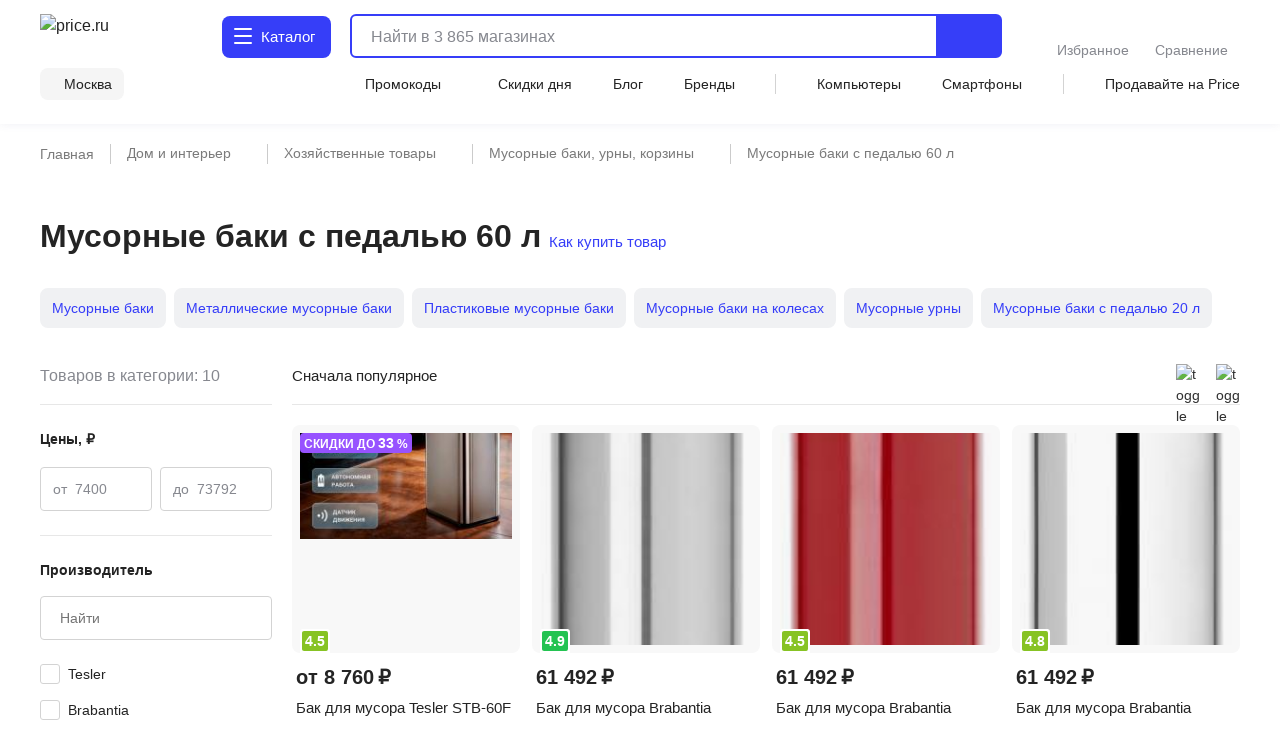

--- FILE ---
content_type: text/html;charset=utf-8
request_url: https://price.ru/musornye-baki-urny-korziny/musornye-baki-s-pedalyu-60-l/
body_size: 141012
content:
<!DOCTYPE html><html  lang="ru"><head><meta charset="utf-8"><meta name="viewport" content="width=device-width, initial-scale=1.0, minimum-scale=1.0, user-scalable=no, maximum-scale=1.0, viewport-fit=cover"><title>Мусорные баки с педалью 60 л - купить в Москве по цене от 7400 руб в интернет-магазине</title><style>.isLocked{height:100vh}body,html{padding:0}</style><style>main[data-v-914c0b23]{margin:0}main.container[data-v-914c0b23]{padding-top:0}</style><style>.header-wrapper[data-v-ab8fb2ee]{height:52px;position:relative;--text-color:#242424;--text-color-rgb:36,36,36;--bg-color:var(--header-bg-color,#f5f5f5);background-color:#fff;color:#242424}.header-wrapper__banner[data-v-ab8fb2ee]{height:100px}@media screen and (min-width:768px){.header-wrapper[data-v-ab8fb2ee]{height:110px}}@media screen and (min-width:1280px){.header-wrapper[data-v-ab8fb2ee]{height:124px}}.header-wrapper .shadow[data-v-ab8fb2ee]{background:transparent;box-shadow:0 1px 8px #555b8f14;height:52px;left:0;pointer-events:none;position:absolute;top:0;width:100%;z-index:39}@media screen and (min-width:768px){.header-wrapper .shadow[data-v-ab8fb2ee]{display:none}}.header-wrapper .header[data-v-ab8fb2ee]{align-items:center;display:flex;justify-content:space-between;position:relative}@media screen and (min-width:768px){.header-wrapper .header[data-v-ab8fb2ee]{align-items:flex-end;flex-wrap:wrap;height:unset;padding-top:8px;row-gap:8px}}@media screen and (min-width:1280px){.header-wrapper .header[data-v-ab8fb2ee]{padding-top:12px;row-gap:12px}}.header-wrapper .header .nav-container[data-v-ab8fb2ee]{left:0;position:fixed;top:var(--promobannerheight,0);width:100vw;z-index:80}@media screen and (min-width:1280px){.header-wrapper .header .nav-container[data-v-ab8fb2ee]{position:absolute;top:0;z-index:95}}.header-wrapper .header .nav-container .nav[data-v-ab8fb2ee]{background:#fff;box-shadow:inset 0 -2px 12px #555b8f14;display:flex;height:calc(var(--fullvh, 100%) - 50px - var(--promobannerheight, 0px));overflow:hidden}@media screen and (min-width:768px){.header-wrapper .header .nav-container .nav[data-v-ab8fb2ee]{box-shadow:none}}@media screen and (min-width:1280px){.header-wrapper .header .nav-container .nav[data-v-ab8fb2ee]{height:calc(100vh - 64px)}}@media screen and (min-width:1600px){.header-wrapper .header .nav-container .nav[data-v-ab8fb2ee]{height:calc(100vh - 72px)}}@media screen and (min-width:1280px){.header-wrapper .header .nav-container[data-v-ab8fb2ee]{top:64px}}@media screen and (min-width:1600px){.header-wrapper .header .nav-container[data-v-ab8fb2ee]{top:72px}}.header-wrapper .header .header-menu-open[data-v-ab8fb2ee]{align-items:center;cursor:pointer;display:inline-flex;font-size:0;height:52px;justify-content:center;margin-left:-4px;margin-right:4px;-webkit-user-select:none;-moz-user-select:none;user-select:none;width:40px;z-index:32}.header-wrapper .header .header-menu-open.go-up[data-v-ab8fb2ee]{z-index:40}@media screen and (min-width:768px){.header-wrapper .header .header-menu-open[data-v-ab8fb2ee]{display:none}}.header-wrapper .header .logo[data-v-ab8fb2ee]{align-items:center;display:flex}.header-wrapper .header .logo[data-v-ab8fb2ee]:active,.header-wrapper .header .logo[data-v-ab8fb2ee]:focus{outline:none}.header-wrapper .header .logo img[data-v-ab8fb2ee]{height:32px;width:95px}@media screen and (min-width:768px){.header-wrapper .header .logo .img[data-v-ab8fb2ee]{height:40px;width:120px}}@media screen and (min-width:1280px){.header-wrapper .header .logo .img[data-v-ab8fb2ee]{height:46px;width:136px}}.header-wrapper .header .header-search-button-mob[data-v-ab8fb2ee]{align-items:center;background:inherit;border:none;cursor:pointer;display:inline-flex;height:100%;margin-right:-12px;padding-left:8px;padding-right:12px}.header-wrapper .header .header-search-button-mob .header-search-button-mob-icon-wrap[data-v-ab8fb2ee]{background:#363ef8;border-radius:6px;padding:8px}@media screen and (min-width:768px){.header-wrapper .header .header-search-button-mob[data-v-ab8fb2ee]{display:none}}.header-wrapper .catalog-button[data-v-ab8fb2ee]{align-items:center;background:#363ef8;border-radius:6px;color:#fff;cursor:pointer;display:none;font-size:0;grid-template-columns:24px max-content;padding:13px 2px 13px 11px;position:relative;text-align:center;grid-gap:3px;font-size:16px;font-weight:500;justify-content:center;line-height:20px;-webkit-user-select:none;-moz-user-select:none;user-select:none}.header-wrapper .catalog-button .label[data-v-ab8fb2ee]{display:none}@media screen and (min-width:768px){.header-wrapper .catalog-button[data-v-ab8fb2ee]{display:grid;margin-left:40px}}@media screen and (min-width:1280px){.header-wrapper .catalog-button[data-v-ab8fb2ee]{border-radius:8px;font-size:16px;font-weight:450;line-height:24px;margin:2px 0 2px 43px;padding:10px 16px 10px 12px}.header-wrapper .catalog-button .label[data-v-ab8fb2ee]{display:inline}}@media screen and (min-width:1600px){.header-wrapper .catalog-button[data-v-ab8fb2ee]{margin-left:83px}}.header-wrapper .catalog-button--blue[data-v-ab8fb2ee]{background:#fff;color:#363ef8}.header-wrapper .bm-in-header[data-v-ab8fb2ee]{align-items:center;bottom:unset;box-shadow:none;display:none;justify-content:center;left:unset;max-width:196px;padding:0;position:static;right:unset;transform:none;z-index:0}.header-wrapper .bm-in-header[data-v-ab8fb2ee] .list{gap:12px}.header-wrapper .bm-in-header[data-v-ab8fb2ee] .list .catalog,.header-wrapper .bm-in-header[data-v-ab8fb2ee] .list .home{display:none}.header-wrapper .bm-in-header[data-v-ab8fb2ee] .list .item{flex-grow:1;gap:4px;max-height:48px;padding:0}.header-wrapper .bm-in-header[data-v-ab8fb2ee] .list .item .image-container .image{height:24px;width:24px}.header-wrapper .bm-in-header[data-v-ab8fb2ee] .list .item .image-container .badge{align-items:center;display:flex;font-size:10px;font-weight:600;justify-content:center;line-height:10px;min-width:16px;padding:2px;top:-1px}@media screen and (min-width:1280px){.header-wrapper .bm-in-header[data-v-ab8fb2ee] .list .item .title{font-size:14px;font-weight:450;line-height:20px}}.header-wrapper .bm-in-header[data-v-ab8fb2ee] .list .nuxt-link-exact-active .image-container,.header-wrapper .bm-in-header[data-v-ab8fb2ee] .list .router-link-exact-active .image-container{background:none}.header-wrapper .bm-in-header[data-v-ab8fb2ee] .list .nuxt-link-exact-active .title,.header-wrapper .bm-in-header[data-v-ab8fb2ee] .list .router-link-exact-active .title{color:#86888f}@media screen and (min-width:1280px){.header-wrapper .bm-in-header[data-v-ab8fb2ee]{display:flex;margin-left:39px}}@media screen and (min-width:1600px){.header-wrapper .bm-in-header[data-v-ab8fb2ee]{display:flex;margin-left:79px}}.header-wrapper .line-second-line[data-v-ab8fb2ee]{display:flex;flex-grow:1;flex-wrap:nowrap;justify-content:flex-end;max-width:100%}@media screen and (min-width:768px){.header-wrapper .line-second-line[data-v-ab8fb2ee]{justify-content:unset;padding:8px 0 12px}}.header-wrapper .line-second-line .city-wrapper[data-v-ab8fb2ee]{flex-basis:auto;flex-grow:1;flex-shrink:0;margin:0 12px;max-width:240px;position:relative;text-align:right}@media screen and (min-width:768px){.header-wrapper .line-second-line .city-wrapper[data-v-ab8fb2ee]{background:#f5f5f5;border-radius:8px;flex-grow:0;margin:0 24px 0 0;max-width:unset;padding:6px 12px 6px 8px;width:auto}}.header-wrapper .line-second-line .city-wrapper .city[data-v-ab8fb2ee]{align-items:center;cursor:pointer;display:flex;height:20px;justify-content:flex-end;min-width:auto;position:relative}@media screen and (min-width:1280px){.header-wrapper .line-second-line .city-wrapper .city[data-v-ab8fb2ee]{min-width:unset}}.header-wrapper .line-second-line .city-wrapper .city .question-wrapper[data-v-ab8fb2ee]{display:flex;gap:2px;position:relative}.header-wrapper .line-second-line .city-wrapper .city .question-wrapper .geo-icon[data-v-ab8fb2ee]{margin-top:1px}@media screen and (min-width:1024px){.header-wrapper .line-second-line .city-wrapper .city .question-wrapper .geo-icon[data-v-ab8fb2ee]{margin-top:0}}.header-wrapper .line-second-line .city-wrapper .city .name[data-v-ab8fb2ee]{align-items:center;color:#242424;cursor:pointer;display:flex;overflow:hidden;position:relative;text-overflow:ellipsis;transition:color .3s ease;white-space:nowrap}.header-wrapper .line-second-line .city-wrapper .city .name .city-name[data-v-ab8fb2ee]{color:#242424;display:inline-block;max-width:88px;overflow:hidden;text-overflow:ellipsis}@media screen and (min-width:768px){.header-wrapper .line-second-line .city-wrapper .city .name .city-name[data-v-ab8fb2ee]{max-width:unset;overflow:unset}}.header-wrapper .line-second-line .horizontal-scroll[data-v-ab8fb2ee]{display:none}@media screen and (min-width:768px){.header-wrapper .line-second-line .horizontal-scroll[data-v-ab8fb2ee]{display:flex}}.header-wrapper .line-second-line .horizontal-scroll .site-menu[data-v-ab8fb2ee]{align-items:center;align-self:center;display:none;flex-grow:1;gap:24px}.header-wrapper .line-second-line .horizontal-scroll .site-menu li[data-v-ab8fb2ee]{display:none;font-size:14px;font-weight:400;line-height:20px;white-space:nowrap}.header-wrapper .line-second-line .horizontal-scroll .site-menu li a[data-v-ab8fb2ee]{align-items:center;display:flex;gap:4px}.header-wrapper .line-second-line .horizontal-scroll .site-menu li.delimeter[data-v-ab8fb2ee]{background:#d3d3d3;height:20px;width:1px}.header-wrapper .line-second-line .horizontal-scroll .site-menu li.allways[data-v-ab8fb2ee]{display:list-item}.header-wrapper .line-second-line .horizontal-scroll .site-menu li.desktop[data-v-ab8fb2ee]{display:none}@media screen and (min-width:1280px){.header-wrapper .line-second-line .horizontal-scroll .site-menu li.desktop[data-v-ab8fb2ee]{display:list-item}}.header-wrapper .line-second-line .horizontal-scroll .site-menu li.superdesktop[data-v-ab8fb2ee]{display:none}@media screen and (min-width:1600px){.header-wrapper .line-second-line .horizontal-scroll .site-menu li.superdesktop[data-v-ab8fb2ee]{display:list-item}}@media screen and (min-width:768px){.header-wrapper .line-second-line .horizontal-scroll .site-menu[data-v-ab8fb2ee]{display:flex}}@media screen and (min-width:1280px){.header-wrapper .line-second-line .horizontal-scroll .site-menu[data-v-ab8fb2ee]{justify-content:space-between}}.header-wrapper .city-select-modal[data-v-ab8fb2ee]{height:100vh}@media screen and (min-width:1280px){.header-wrapper .city-select-modal[data-v-ab8fb2ee]{height:auto}}.header-wrapper.header-modal[data-v-ab8fb2ee]{background:#fff;transition:none;z-index:101}@media screen and (min-width:1280px){.header-wrapper.header-modal[data-v-ab8fb2ee]{z-index:auto}}.header-wrapper.header-modal .header.main-container[data-v-ab8fb2ee]{margin:0 auto;padding:8px 40px;z-index:76}@media screen and (min-width:1280px){.header-wrapper.header-modal .header.main-container[data-v-ab8fb2ee]{padding:12px 40px}}.header-wrapper.header-modal .header.l-container[data-v-ab8fb2ee]{overflow:unset}.header-wrapper.header-modal .logo[data-v-ab8fb2ee]{display:none}@media screen and (min-width:1280px){.header-wrapper.header-modal .logo[data-v-ab8fb2ee]{display:flex}}.header-wrapper.header-modal .catalog .catalog-text[data-v-ab8fb2ee]:after,.header-wrapper.header-modal .catalog .catalog-text[data-v-ab8fb2ee]:before{background-color:#fff;border-radius:1px;content:"";height:2px;left:0;position:absolute;top:calc(50% - 2px);transition:transform .2s;width:18px}.header-wrapper.header-modal .catalog .catalog-text[data-v-ab8fb2ee]:before{transform:rotate(45deg)}.header-wrapper.header-modal .catalog .catalog-text[data-v-ab8fb2ee]:after{transform:rotate(-45deg)}.header-wrapper.header-not-modal[data-v-ab8fb2ee]{background-color:#fff;box-shadow:0 1px 8px #555b8f14}.header-wrapper.header-not-modal .catalog .catalog-text[data-v-ab8fb2ee]:before{background-color:#fff;border-radius:1px;box-shadow:0 6px #fff,0 12px #fff;content:"";height:2px;left:0;position:absolute;top:0;transition:background-color .2s;width:18px}.header-wrapper.header-not-modal .catalog .reg-btn--invert .catalog-text[data-v-ab8fb2ee]:before{background-color:#f5f5f5;border-radius:1px;box-shadow:0 6px #f5f5f5,0 12px #f5f5f5}.header-wrapper .search[data-v-ab8fb2ee]{align-items:center;display:flex;flex:0 0 auto;padding:0 32px 0 12px;position:absolute;top:-100px;width:calc(100% - 200px)}.header-wrapper .search.show-mobile-search[data-v-ab8fb2ee]{position:static;top:unset}.header-wrapper .search .catalog-visible[data-v-ab8fb2ee]:not(.focus){padding-right:32px}@media screen and (min-width:768px){.header-wrapper .search[data-v-ab8fb2ee]{align-items:flex-start;padding:0 0 0 12px;position:static;top:unset}.header-wrapper .search .catalog-visible[data-v-ab8fb2ee]:not(.focus){padding-right:0}}@media screen and (min-width:1280px){.header-wrapper .search[data-v-ab8fb2ee]{margin:2px 0;padding:0 0 0 16px;width:calc(100% - 532px)}}@media screen and (min-width:1600px){.header-wrapper .search[data-v-ab8fb2ee]{padding:0 0 0 16px;width:calc(100% - 612px)}}.header-wrapper .exclusive[data-v-ab8fb2ee]{background-image:url(/static/images/exclusive.png);background-position:50%;background-repeat:no-repeat;background-size:100%;border-radius:8px;cursor:pointer;height:32px;width:160px}.header-wrapper .exclusive__gif[data-v-ab8fb2ee]{background-image:url(/static/images/exclusive.gif)}.header-wrapper .exclusive-mobile[data-v-ab8fb2ee]{background-color:#9752ff;border-radius:8px;display:flex;height:36px;justify-content:center;margin:0 12px 12px;width:calc(100% - 24px)}.header-wrapper .exclusive-mobile__banner[data-v-ab8fb2ee]{background-image:url(/static/images/exclusive-mobile.png);background-position:50%;background-repeat:no-repeat;background-size:100%;border-radius:6px;height:36px;width:288px}.header-wrapper .exclusive-mobile__gif[data-v-ab8fb2ee]{background-image:url(/static/images/exclusive-mobile.gif)}@media screen and (min-width:768px){.header-wrapper .exclusive-mobile[data-v-ab8fb2ee]{display:none}}.question[data-v-ab8fb2ee]{align-items:flex-start;background-color:#242424;border-radius:6px;box-shadow:0 4px 20px #24242433;color:#fff;display:flex;flex-direction:column;gap:8px;inset:30px -30px auto auto;padding:12px;position:absolute;width:260px;z-index:76}@media screen and (min-width:768px){.question[data-v-ab8fb2ee]{bottom:auto;left:calc(100% + 24px);right:auto;top:-6px}}@media screen and (min-width:1280px){.question[data-v-ab8fb2ee]{width:296px;z-index:80}}.question .text[data-v-ab8fb2ee]{font-size:12px;font-weight:400;line-height:16px}@media screen and (min-width:1280px){.question .text[data-v-ab8fb2ee]{font-size:14px;font-weight:400;line-height:20px}}.question .text b[data-v-ab8fb2ee]{font-weight:600}.question .buttons[data-v-ab8fb2ee]{align-items:center;display:flex;flex-direction:row;gap:8px;width:100%}.question .buttons[data-v-ab8fb2ee] *{flex:1 1}.question[data-v-ab8fb2ee]:after{background-color:#242424;content:"";height:8px;-webkit-mask:url(/static/images/social-share-popup-hvostik.svg) center/contain no-repeat;mask:url(/static/images/social-share-popup-hvostik.svg) center/contain no-repeat;position:absolute;right:50px;top:-8px;width:13px}@media screen and (min-width:768px){.question[data-v-ab8fb2ee]:after{left:-10px;right:auto;top:11px;transform:rotate(-90deg)}}</style><style>.nuxt-icon[data-v-80ef00e0]{display:var(--v0a605bf0);height:16px;width:16px}.nuxt-icon[data-v-80ef00e0] svg{height:16px;width:16px}.nuxt-icon-size[data-v-80ef00e0]{height:var(--v28adc70a);width:var(--v28adc70a)}.nuxt-icon-size[data-v-80ef00e0] svg{height:var(--v28adc70a);width:var(--v28adc70a)}.nuxt-icon-fill[data-v-80ef00e0] svg{fill:var(--v28b99c06)}.nuxt-icon-fill[data-v-80ef00e0] path{fill:var(--v28b99c06)}.nuxt-icon-stroke[data-v-80ef00e0] svg{stroke:var(--b329079c)}.nuxt-icon-stroke[data-v-80ef00e0] path{stroke:var(--b329079c)}.nuxt-icon-hover-fill[data-v-80ef00e0]:hover svg{fill:var(--v5a9c96b6)}.nuxt-icon-hover-fill[data-v-80ef00e0]:hover path{fill:var(--v5a9c96b6)}.nuxt-icon-hover-stroke[data-v-80ef00e0]:hover svg{stroke:var(--v03e3f4da)}.nuxt-icon-hover-stroke[data-v-80ef00e0]:hover path{stroke:var(--v03e3f4da)}@media screen and (min-width:320px){.nuxt-icon-response[data-v-80ef00e0]{height:var(--v73a7c0b0);width:var(--v73a7c0b0)}.nuxt-icon-response[data-v-80ef00e0] svg{height:var(--v73a7c0b0);width:var(--v73a7c0b0)}}@media screen and (min-width:624px){.nuxt-icon-response[data-v-80ef00e0]{height:var(--v73a7bd58);width:var(--v73a7bd58)}.nuxt-icon-response[data-v-80ef00e0] svg{height:var(--v73a7bd58);width:var(--v73a7bd58)}}@media screen and (min-width:768px){.nuxt-icon-response[data-v-80ef00e0]{height:var(--v73a7bede);width:var(--v73a7bede)}.nuxt-icon-response[data-v-80ef00e0] svg{height:var(--v73a7bede);width:var(--v73a7bede)}}@media screen and (min-width:1024px){.nuxt-icon-response[data-v-80ef00e0]{height:var(--v73a7bf16);width:var(--v73a7bf16)}.nuxt-icon-response[data-v-80ef00e0] svg{height:var(--v73a7bf16);width:var(--v73a7bf16)}}@media screen and (min-width:1280px){.nuxt-icon-response[data-v-80ef00e0]{height:var(--v73a7bc24);width:var(--v73a7bc24)}.nuxt-icon-response[data-v-80ef00e0] svg{height:var(--v73a7bc24);width:var(--v73a7bc24)}}@media screen and (min-width:1600px){.nuxt-icon-response[data-v-80ef00e0]{height:var(--v014fc49c);width:var(--v014fc49c)}.nuxt-icon-response[data-v-80ef00e0] svg{height:var(--v014fc49c);width:var(--v014fc49c)}}</style><style>.hamburger[data-v-52bc2886]{height:14px;position:relative;top:-2px;width:18px}.hamburger span[data-v-52bc2886]{background:#fff;border-radius:1px;height:2.4px;left:0;position:absolute;top:0;transform-origin:center center;transition:transform .3s ease-in-out,opacity .3s ease-in-out;width:18px}.hamburger span[data-v-52bc2886]:first-child{top:0}.hamburger span[data-v-52bc2886]:nth-child(2){top:7px}.hamburger span[data-v-52bc2886]:nth-child(3){top:14px}.hamburger.open span[data-v-52bc2886]:first-child{transform:rotate(45deg) translateY(5px) translate(5px)}.hamburger.open span[data-v-52bc2886]:nth-child(2){transform:scaleX(0)}.hamburger.open span[data-v-52bc2886]:nth-child(3){transform:rotate(-45deg) translateY(-5px) translate(5px)}.hamburger--blue span[data-v-52bc2886]{background:#363ef8}</style><style>.catalog-wrapper[data-v-c17f3747]{display:grid;grid-template-columns:1fr 1fr 1fr;transition:transform .3s ease-in-out}@media screen and (min-width:1280px){.catalog-wrapper[data-v-c17f3747]{box-shadow:0 500px 0 510px #fff;grid-template-columns:max-content 1fr;margin:auto;max-width:1280px;width:100%}}@media screen and (min-width:1600px){.catalog-wrapper[data-v-c17f3747]{max-width:1600px}}@media screen and (min-width:1280px){.catalog-wrapper .last-menu-wrapper[data-v-c17f3747]{display:none}}.catalog-wrapper.mobile-slider-2[data-v-c17f3747]{transform:translate(-100vw)}@media screen and (min-width:1280px){.catalog-wrapper.mobile-slider-2[data-v-c17f3747]{transform:none}}.catalog-wrapper.mobile-slider-3[data-v-c17f3747]{transform:translate(-200vw)}@media screen and (min-width:1280px){.catalog-wrapper.mobile-slider-3[data-v-c17f3747]{transform:none}}</style><style>.base-level[data-v-4d840c81]{height:calc(100vh - 60px);overflow-y:auto;width:100vw}@media screen and (min-width:1280px){.base-level[data-v-4d840c81]{border-right:1px solid #e7e7e7;height:calc(100vh - 140px);max-width:285px;min-width:285px;overflow-y:auto;padding:12px 12px 40px;text-align:left;width:285px}}.base-level .menu-list[data-v-4d840c81]{display:grid;padding:0 12px}@media screen and (min-width:1280px){.base-level .menu-list[data-v-4d840c81]{padding:0}}.l-bottom[data-v-4d840c81]{margin-bottom:14vh}@media screen and (min-width:1280px){.l-bottom[data-v-4d840c81]{margin-bottom:0}}</style><style>.catalog-header[data-v-2032e881]{display:grid;grid-template-columns:repeat(3,max-content);grid-gap:10px;align-items:center;background:#fff;box-shadow:0 2px 4px #9494941f;font-size:14px;font-weight:500;height:52px;justify-content:space-between;line-height:20px;padding:12px;position:relative;z-index:2}@media screen and (min-width:1280px){.catalog-header[data-v-2032e881],.catalog-header div.icon[data-v-2032e881],.catalog-header>div[data-v-2032e881]{display:none}}.catalog-header .close[data-v-2032e881]{cursor:pointer}.catalog-header .title[data-v-2032e881]{font-weight:700;max-width:236px}@media screen and (min-width:403px){.catalog-header .title[data-v-2032e881]{max-width:100%}}@media screen and (min-width:1280px){.catalog-header.showDesktop[data-v-2032e881]{align-items:start;box-shadow:none;display:grid;grid-template-columns:1fr;height:auto;padding:0}.catalog-header.showDesktop .title[data-v-2032e881]{color:#242424;display:grid;font-size:26px;font-weight:700;line-height:36px;margin:24px 0 16px;text-transform:uppercase;width:100%}}.catalog-header .icon[data-v-2032e881]{align-items:center;display:flex;height:20px;justify-content:center;width:20px}</style><style>.menu-item[data-v-016245d4]{border-bottom:1px solid #f5f5f5;font-size:14px;font-weight:400;line-height:20px;list-style:none;padding-right:10px;position:relative;transition:color .2s ease-in-out,background-color .2s ease-in-out}@media screen and (min-width:1280px){.menu-item[data-v-016245d4]{border:none}.menu-item[data-v-016245d4]:before{background:transparent;content:"";height:24px;left:0;position:absolute;top:calc(50% - 12px);transition:color .2s ease-in-out,background-color .2s ease-in-out;width:3px}}.menu-item.last[data-v-016245d4]{border-bottom:1px solid transparent}.menu-item a[data-v-016245d4]{cursor:pointer;display:block;padding:12px 0 11px}@media screen and (min-width:1280px){.menu-item a[data-v-016245d4]{padding:0}.menu-item.isDesktopHeading[data-v-016245d4]{font-size:16px;font-weight:700;line-height:24px}.menu-item.isDesktopHeading a[data-v-016245d4]{padding:0}.menu-item.greyHover[data-v-016245d4]{border-radius:4px 0 0 4px;font-size:16px;font-weight:450;line-height:24px;padding:12px 0 12px 28px}.menu-item.greyHover[data-v-016245d4]:hover,.menu-item.isGrey[data-v-016245d4]{background-color:#f5f5f5}.menu-item.isGrey[data-v-016245d4]:before{background:#363ef8}.menu-item.blueHover .menu-item-link[data-v-016245d4]:hover{color:#3616d0}}.menu-item.showArrow[data-v-016245d4]:after{background:#86888f;content:"";height:8px;-webkit-mask-image:url(/static/images/icon/arrow-left.svg);mask-image:url(/static/images/icon/arrow-left.svg);-webkit-mask-position:center;mask-position:center;-webkit-mask-repeat:no-repeat;mask-repeat:no-repeat;-webkit-mask-size:contain;mask-size:contain;position:absolute;right:4px;top:50%;transform:translateY(-50%) rotate(90deg);width:10px}@media screen and (min-width:768px){.menu-item.showArrow[data-v-016245d4]:after{height:8px;width:14px}}@media screen and (min-width:1280px){.menu-item.showArrow[data-v-016245d4]:after{display:none}}</style><style>.sub-level[data-v-64447930]{background:#fff;display:none;height:calc(var(--fullvh, 100%) - 50px - var(--promobannerheight, 0px));overflow-y:scroll;scrollbar-width:none;width:100vw;-ms-overflow-style:none}.sub-level[data-v-64447930]::-webkit-scrollbar{display:none}@media screen and (min-width:1280px){.sub-level[data-v-64447930]::-webkit-scrollbar{display:initial}}@media screen and (min-width:1280px){.sub-level[data-v-64447930]{scrollbar-width:auto;-ms-overflow-style:initial;height:calc(100vh - 96px);padding-bottom:72px;padding-left:60px;padding-right:12px;position:relative;width:100%}}.sub-level.active[data-v-64447930]{display:flex;flex-direction:column;z-index:4}@media screen and (min-width:1280px){.sub-level.active[data-v-64447930]{flex-direction:row}.sub-level .sub-wrapper[data-v-64447930]{overflow-y:auto;width:100%}}.sub-level .menu-list[data-v-64447930]{display:grid;overflow-y:auto;padding:0 12px;position:relative}@media screen and (min-width:1280px){.sub-level .menu-list[data-v-64447930]{display:flex;justify-content:space-between;padding:0;width:100%}.sub-level .menu-list .arrays[data-v-64447930]{width:100%}}.sub-level .menu-list .last-menu[data-v-64447930]{display:none;margin-top:20px}@media screen and (min-width:1280px){.sub-level .menu-list .last-menu[data-v-64447930]{display:grid}}.sub-level .banners-wrapper[data-v-64447930]{padding:0 12px}@media screen and (min-width:1280px){.sub-level .banners-wrapper[data-v-64447930]{border-left:1px solid #e7e7e7;max-width:287px;padding:28px 25px}}@media screen and (min-width:1600px){.sub-level .banners-wrapper[data-v-64447930]{min-width:338px}}</style><style>.desk-last-menu[data-v-5b312186]{display:none;font-size:14px;font-weight:400;line-height:20px;margin-top:12px;grid-gap:12px}@media screen and (min-width:1280px){.desk-last-menu[data-v-5b312186]{display:grid;font-size:14px;font-weight:450;line-height:20px}}.desk-last-menu .more[data-v-5b312186]{align-items:center;color:#363ef8;cursor:pointer;display:flex;margin-bottom:30px;position:relative}.desk-last-menu .more span[data-v-5b312186]{position:relative}.desk-last-menu .more span[data-v-5b312186]:after{background-color:#363ef8;content:"";height:16px;-webkit-mask:url(/static/images/arrow-up.svg) center/contain no-repeat;mask:url(/static/images/arrow-up.svg) center/contain no-repeat;position:absolute;right:-20px;top:calc(50% - 8px);transform:rotate(0);transform-origin:center center;transition:transform .3s ease;width:16px}.desk-last-menu .more.open .span[data-v-5b312186]:after{transform:rotate(180deg)}.desk-last-menu .last-item[data-v-5b312186]{transition:color .3s ease-in-out}.desk-last-menu .last-item[data-v-5b312186]:hover{color:#3616d0}.v-collapse[data-v-5b312186]{display:grid;transition:height .3s cubic-bezier(.33,1,.68,1);will-change:height;grid-gap:12px}</style><style>.last-level[data-v-7136fecb]{background:#fff;height:calc(var(--fullvh, 100%) - 50px - var(--promobannerheight, 0px));overflow-y:auto;width:100vw}@media screen and (min-width:1280px){.last-level[data-v-7136fecb]{height:calc(100vh - 96px);overflow-y:auto}}.last-level .last-list[data-v-7136fecb]{display:grid;padding:0 12px}.last-level .all[data-v-7136fecb]{font-size:14px;font-weight:400;line-height:20px;padding:12px 0;position:relative}</style><style>.header-search[data-v-3873fff1]{border-radius:6px;display:flex;flex-grow:1;height:40px;justify-content:flex-end;position:static;transition:width .3s ease}@media screen and (min-width:768px){.header-search[data-v-3873fff1]{border:2px solid #363ef8}}@media screen and (min-width:1280px){.header-search[data-v-3873fff1]{height:44px;justify-content:normal}}@media screen and (min-width:1600px){.header-search[data-v-3873fff1]{justify-content:normal;transition:width .3s ease;width:100%}}.header-search .close-window-catalog-search[data-v-3873fff1]{display:none}.header-search .close-window[data-v-3873fff1]{cursor:pointer;display:none;height:20px;margin-left:12px;width:20px}.header-search.catalog-visible[data-v-3873fff1]{z-index:1}.header-search.catalog-visible .close-window[data-v-3873fff1]{display:none!important}.header-search.catalog-visible .close-window-catalog-search[data-v-3873fff1]{cursor:pointer;display:inline-block;height:24px;margin-right:20px;width:24px}@media screen and (min-width:1280px){.header-search.catalog-visible .close-window-catalog-search[data-v-3873fff1]{display:none}}.header-search.catalog-visible .close[data-v-3873fff1]{right:8px}@media screen and (min-width:1280px){.header-search.catalog-visible .close[data-v-3873fff1]{display:none}}.header-search.catalog-visible .line .search-hint.show[data-v-3873fff1]{padding-left:80px}@media screen and (min-width:1280px){.header-search.catalog-visible .line .search-hint.show[data-v-3873fff1]{padding-left:16px}}.header-search.catalog-visible .line[data-v-3873fff1]:before{left:54px}@media screen and (min-width:1280px){.header-search.catalog-visible .line[data-v-3873fff1]:before{left:5px}}.header-search.focus[data-v-3873fff1]{align-content:flex-start;align-items:flex-start;background:#fff;border-color:transparent;flex-direction:column;height:var(--fullvh,100%);justify-content:flex-start;left:0;min-height:var(--fullvh,100%);padding:12px;position:fixed;top:0;width:100%;z-index:100}.header-search.focus .close-window[data-v-3873fff1]{display:inline-block}@media screen and (min-width:768px){.header-search.focus[data-v-3873fff1]{left:0;padding:24px 20px 20px;position:fixed;top:0;width:100%}}@media screen and (min-width:1280px){.header-search.focus[data-v-3873fff1]{height:44px;min-height:100%;padding:0;position:relative;width:768px}}@media screen and (min-width:1600px){.header-search.focus[data-v-3873fff1]{padding:0;position:relative;width:1041px}}.header-search .line[data-v-3873fff1]{flex-shrink:0;height:100%;overflow:hidden;position:relative;width:100%}@media screen and (min-width:768px){.header-search .line.focus .header-search-button[data-v-3873fff1]{display:none}}@media screen and (min-width:1280px){.header-search .line.focus .header-search-button[data-v-3873fff1]{border-radius:0 8px 8px 0;display:flex;right:0;top:0}}.header-search .line[data-v-3873fff1]:before{background-color:#242424;content:"";display:none;height:15px;left:10px;-webkit-mask:url("data:image/svg+xml;charset=utf-8,%3Csvg xmlns='http://www.w3.org/2000/svg' width='24' height='24' fill='none' viewBox='0 0 24 24'%3E%3Cpath stroke='%23242424' stroke-linecap='round' stroke-linejoin='round' stroke-width='2' d='M11 19a8 8 0 1 0 0-16 8 8 0 0 0 0 16M20.998 21l-4.35-4.35'/%3E%3C/svg%3E") left center/contain no-repeat;mask:url("data:image/svg+xml;charset=utf-8,%3Csvg xmlns='http://www.w3.org/2000/svg' width='24' height='24' fill='none' viewBox='0 0 24 24'%3E%3Cpath stroke='%23242424' stroke-linecap='round' stroke-linejoin='round' stroke-width='2' d='M11 19a8 8 0 1 0 0-16 8 8 0 0 0 0 16M20.998 21l-4.35-4.35'/%3E%3C/svg%3E") left center/contain no-repeat;opacity:.5;pointer-events:none;position:absolute;top:50%;transform:translateY(-50%);transition:.3s ease;width:15px;z-index:2}@media screen and (min-width:1280px){.header-search .line[data-v-3873fff1]:before{background-color:var(--text-color);height:24px;left:5px;opacity:1;width:24px}}.header-search .line.focus[data-v-3873fff1]{align-content:center;align-items:center;display:flex;height:36px;width:100%;z-index:151}.header-search .line.focus[data-v-3873fff1]:before{display:block}@media screen and (min-width:1280px){.header-search .line.focus[data-v-3873fff1]{height:40px}.header-search .line.focus[data-v-3873fff1]:before{display:none}}.header-search .mobile-placeholder[data-v-3873fff1]{display:none}.header-search .mobile-placeholder.show[data-v-3873fff1]{color:#24242480;display:block;font-family:Inter,sans-serif;font-size:12px;font-style:normal;font-weight:400;left:12px;line-height:16px;pointer-events:none;position:absolute;top:50%;transform:translateY(-50%);z-index:1}@media screen and (min-width:1280px){.header-search .mobile-placeholder.show[data-v-3873fff1]{display:none}}.header-search .close[data-v-3873fff1]{align-items:center;cursor:pointer;display:flex;flex:0 0 auto;height:36px;justify-content:flex-end;position:absolute;right:40px;width:31px}@media screen and (min-width:1280px){.header-search .close[data-v-3873fff1]{right:84px}}.header-search .close img[data-v-3873fff1]{height:20px;width:20px}@media screen and (min-width:1280px){.header-search .close img[data-v-3873fff1]{height:24px;width:24px}}.header-search form[data-v-3873fff1],.header-search input[data-v-3873fff1]{height:100%;width:100%}.header-search input[data-v-3873fff1]{background-color:#fff;border:1px solid transparent;border-radius:4px;caret-color:#242424;color:var(--text-color-rgb);outline:none;padding:0 0 0 12px;position:relative}@media screen and (min-width:1280px){.header-search input[data-v-3873fff1]{border-radius:8px;padding:0 64px 0 16px}}.header-search input[type=search][data-v-3873fff1]::-webkit-search-cancel-button{display:none}.header-search input[data-v-3873fff1]::-moz-placeholder{color:#fff;font-size:12px;font-weight:400;line-height:16px;padding-left:2px}.header-search input[data-v-3873fff1]::placeholder{color:#fff;font-size:12px;font-weight:400;line-height:16px;padding-left:2px}@media screen and (min-width:1280px){.header-search input[data-v-3873fff1]::-moz-placeholder{color:#86888f;font-size:16px;font-weight:450;line-height:24px}.header-search input[data-v-3873fff1]::placeholder{color:#86888f;font-size:16px;font-weight:450;line-height:24px}}.header-search input.focus[data-v-3873fff1]{background-color:#fff;background-size:0;border:1px solid #86888f;border-radius:4px;color:#242424;font-weight:600;outline:none;padding:0 10px 0 36px}@media screen and (min-width:1280px){.header-search input.focus[data-v-3873fff1]{border-color:transparent;padding:0 64px 0 16px}}.header-search input.focus[data-v-3873fff1]::-moz-placeholder{color:#24242480}.header-search input.focus[data-v-3873fff1]::placeholder{color:#24242480}.header-search input.focus[data-v-3873fff1]:before{opacity:0}.header-search input.focus+button[data-v-3873fff1]{opacity:1;pointer-events:auto}.header-search .header-search-button[data-v-3873fff1]{align-items:center;background:#363ef8;border-radius:0;cursor:pointer;display:none;height:100%;padding:8px 12px;position:absolute;right:0;top:0;width:48px}.header-search .header-search-button button[data-v-3873fff1]{background-color:#fff;cursor:pointer;display:block;height:24px;-webkit-mask:url(/static/images/icon/header-search.svg) left center/contain no-repeat;mask:url(/static/images/icon/header-search.svg) left center/contain no-repeat;width:24px}@media screen and (min-width:768px){.header-search .header-search-button[data-v-3873fff1]{display:flex}}@media screen and (min-width:1280px){.header-search .header-search-button[data-v-3873fff1]{padding:10px 20px;width:64px}}.header-search .search-hint[data-v-3873fff1]{align-content:center;align-items:center;color:#85878e80;display:flex;height:100%;left:0;opacity:0;overflow:auto;padding:0 36px 0 12px;pointer-events:none;position:absolute;top:0;transition:0s;width:100%;z-index:1}@media screen and (min-width:1280px){.header-search .search-hint[data-v-3873fff1]{padding:0 40px;transition:.3s ease}}.header-search .search-hint.show[data-v-3873fff1]{opacity:1;padding:0 36px;transition:.3s ease .3s}@media screen and (min-width:1280px){.header-search .search-hint.show[data-v-3873fff1]{padding:0 130px 0 16px;transition-delay:.3s;transition-property:opacity}}.header-search .search-hint .hide-start[data-v-3873fff1]{color:transparent;font-weight:600;margin-right:4px;white-space:nowrap}.header-search .search-hint .hide-full[data-v-3873fff1],.header-search .search-hint .hint[data-v-3873fff1]{display:inline-block;overflow:hidden;text-overflow:ellipsis;white-space:nowrap}.header-search .search-hint .hint[data-v-3873fff1]{font-size:14px;line-height:20px}@media screen and (min-width:1280px){.header-search .search-hint .hint[data-v-3873fff1]{line-height:24px}}.header-search .search-result[data-v-3873fff1]{background:#fff;border-radius:4px;box-shadow:none;color:#86888f;max-height:none;overflow:auto;position:static;top:calc(100% + 4px);width:100%;z-index:100}@media screen and (min-width:1280px){.header-search .search-result[data-v-3873fff1]{box-shadow:0 9px 40px #00000014;max-height:540px;position:absolute}}.header-search .search-result.withPadding[data-v-3873fff1]{padding:16px 0}@media screen and (min-width:768px){.header-search .search-result.withPadding[data-v-3873fff1]{padding:20px 0}}@media screen and (min-width:1280px){.header-search .search-result.withPadding[data-v-3873fff1]{padding:20px}}.header-search .search-result .hint[data-v-3873fff1]{color:#242424;font-weight:600}.header-search .bg[data-v-3873fff1]{background:#0006;display:none;height:100%;left:0;position:fixed;top:0;width:100%}.header-search.focus .bg[data-v-3873fff1]{display:none}@media screen and (min-width:1280px){.header-search.focus .bg[data-v-3873fff1]{display:block}}.header-modal .line[data-v-3873fff1]{align-content:center;align-items:center;border-radius:4px;display:flex;width:100%}.l-line[data-v-3873fff1]:after,.withPadding .l-line-block:not(:first-child) ul[data-v-3873fff1]:not(:last-child):after{background:#e7e7e7;content:"";display:block;height:2px;margin-bottom:12px;margin-top:12px;width:100%}</style><style>.bottom-menu[data-v-f3d773c9]{align-items:center;background-color:#fff;bottom:0;box-shadow:0 -2px 12px #555b8f14;display:flex;justify-content:center;left:0;padding-bottom:env(safe-area-inset-bottom,0);position:fixed;right:0;transform:translateZ(0);width:100%;z-index:90}@media screen and (min-width:1280px){.bottom-menu[data-v-f3d773c9]{display:none}}.bottom-menu .list[data-v-f3d773c9]{align-items:center;display:flex;justify-content:space-between;width:100%}.bottom-menu .list .item[data-v-f3d773c9]{align-items:center;cursor:pointer;display:flex;flex-direction:column;padding:8px 0;text-decoration:none;width:25%}.bottom-menu .list .item .title[data-v-f3d773c9]{color:#86888f;font-size:9px;font-weight:500;line-height:12px}.bottom-menu .list .item .image-container[data-v-f3d773c9]{align-items:center;display:flex;flex-direction:column;gap:2px;justify-content:center;margin-bottom:2px;position:relative;width:32px}@media screen and (min-width:768px){.bottom-menu .list .item .image-container[data-v-f3d773c9]{width:36px}}.bottom-menu .list .item .image-container .badge[data-v-f3d773c9]{background:#fc3f3c;border:1px solid #fff;border-radius:20px;color:#fff;font-size:9px;font-style:normal;font-weight:600;left:20px;letter-spacing:.18px;line-height:10px;min-width:16px;padding:2px;position:absolute;text-align:center;top:-4px}.bottom-menu .list .nuxt-link-exact-active .title[data-v-f3d773c9],.bottom-menu .list .router-link-exact-active .title[data-v-f3d773c9]{color:#363ef8}.isCatalogOpen.bottom-menu .list .item .title[data-v-f3d773c9]{color:#86888f}.isCatalogOpen.bottom-menu .list .item.catalog .title[data-v-f3d773c9]{color:#363ef8}.click-ignore[data-v-f3d773c9]{pointer-events:none}.image-container .image[data-v-f3d773c9]{margin-left:1px;margin-top:1px}.comparison:hover .image-container--comparison .image[data-v-f3d773c9] svg,.favorite:hover .image-container--favorite .image[data-v-f3d773c9] svg{stroke:#363ef8}.comparison:hover .image-container--comparison .image[data-v-f3d773c9] path,.favorite:hover .image-container--favorite .image[data-v-f3d773c9] path{stroke:#363ef8}.image-container--comparison--active .image[data-v-f3d773c9] svg,.image-container--favorite--active .image[data-v-f3d773c9] svg{stroke:#363ef8}.image-container--comparison--active .image[data-v-f3d773c9] path,.image-container--favorite--active .image[data-v-f3d773c9] path{stroke:#363ef8}</style><style>.horizontal-scroll[data-v-af7a135a]{display:flex;flex-flow:row nowrap;overflow-x:auto;overflow-y:hidden;scrollbar-width:none;-ms-overflow-style:none;width:100%}.horizontal-scroll[data-v-af7a135a]::-webkit-scrollbar{display:none}</style><style>.breadcrumbs-wrapper[data-v-9d7b66ca]{padding:12px 0}.breadcrumbs-wrapper .horizontal-scroll[data-v-9d7b66ca]{margin-bottom:0;padding-bottom:0}@media screen and (min-width:768px){.breadcrumbs-wrapper[data-v-9d7b66ca]{padding:16px 0}}@media screen and (min-width:1024px){.breadcrumbs-wrapper[data-v-9d7b66ca]{padding:20px 0}.breadcrumbs-wrapper .horizontal-scroll[data-v-9d7b66ca]:hover{margin-bottom:-350px;padding-bottom:350px}}.breadcrumbs-wrapper .breadcrumbs[data-v-9d7b66ca]{align-items:center;display:flex;margin:0}.breadcrumbs-wrapper .breadcrumbs-item[data-v-9d7b66ca]{align-items:center;display:inline-flex;max-width:467px}.breadcrumbs-wrapper .breadcrumbs-item[data-v-9d7b66ca]:first-child{padding-left:0}.breadcrumbs-wrapper .breadcrumbs-item[data-v-9d7b66ca]:not(:last-child){border-right:1px solid #cbcbcb}.breadcrumbs-wrapper .breadcrumbs-item:hover:not(:last-child) .link[data-v-9d7b66ca]{color:#363ef8}.breadcrumbs-wrapper .breadcrumbs-item:not(:first-child) .link[data-v-9d7b66ca]{padding-left:16px}.breadcrumbs-wrapper .breadcrumbs .link[data-v-9d7b66ca]{color:#7b7b7b;display:block;overflow:hidden;padding-right:16px;text-decoration:none;text-overflow:ellipsis;-webkit-user-select:none;-moz-user-select:none;user-select:none;white-space:nowrap}</style><style>.breadcrumbs-select[data-v-63c58a1a]{padding:0 16px;position:relative;width:100%}.breadcrumbs-select .breadcrumbs-select-header[data-v-63c58a1a]{align-items:center;bottom:1px;color:#7b7b7b;cursor:pointer;display:block;overflow:hidden;padding-right:20px;position:relative;text-decoration:none;text-overflow:ellipsis;-webkit-user-select:none;-moz-user-select:none;user-select:none;white-space:nowrap;width:100%}.breadcrumbs-select .breadcrumbs-select-header[data-v-63c58a1a]:after{background-color:#86888f;bottom:1px;content:"";display:block;height:16px;-webkit-mask:url(/static/images/icon/triangle.svg) center/contain no-repeat;mask:url(/static/images/icon/triangle.svg) center/contain no-repeat;position:absolute;right:0;width:16px}@media screen and (min-width:1280px){.breadcrumbs-select .breadcrumbs-select-header[data-v-63c58a1a]:after{bottom:3px}}.breadcrumbs-select .breadcrumbs-select-list-wrapper[data-v-63c58a1a]{background-color:transparent;left:0;opacity:.01;overflow-y:scroll;position:fixed;top:100%;transition:height 0s,background-color .2s;width:100vw;z-index:100}@media screen and (min-width:1280px){.breadcrumbs-select .breadcrumbs-select-list-wrapper[data-v-63c58a1a]{background-color:transparent;min-width:240px;overflow:hidden;position:absolute;transition:opacity .2s ease;width:100%;z-index:50;z-index:unset}}@media screen and (min-width:1600px){.breadcrumbs-select .breadcrumbs-select-list-wrapper[data-v-63c58a1a]{min-width:400px}}.breadcrumbs-select .breadcrumbs-select-list-wrapper .scroll-bread[data-v-63c58a1a]{background-color:#fff;border:none;border-radius:unset;box-shadow:none;max-height:100%;padding:0;transform:translateY(100%);transition:transform .2s ease;width:100%}@media screen and (min-width:1280px){.breadcrumbs-select .breadcrumbs-select-list-wrapper .scroll-bread[data-v-63c58a1a]{border-radius:4px;box-shadow:0 9px 40px #00000014;max-height:none;padding:8px 6px 8px 8px;transform:unset}}.breadcrumbs-select .breadcrumbs-select-list-wrapper .breadcrumbs-select-list[data-v-63c58a1a]{background-color:#fff;border-radius:0;display:flex;flex-flow:column nowrap;max-height:100%;overflow:hidden;padding:0 12px 12px;width:100%}.breadcrumbs-select .breadcrumbs-select-list-wrapper .breadcrumbs-select-list[data-v-63c58a1a] .ps__thumb-y{background-color:#e7e7e7;display:none;right:0;width:4px}@media screen and (min-width:1280px){.breadcrumbs-select .breadcrumbs-select-list-wrapper .breadcrumbs-select-list[data-v-63c58a1a] .ps__thumb-y{display:initial}}.breadcrumbs-select .breadcrumbs-select-list-wrapper .breadcrumbs-select-list[data-v-63c58a1a] .ps__thumb-y:active,.breadcrumbs-select .breadcrumbs-select-list-wrapper .breadcrumbs-select-list[data-v-63c58a1a] .ps__thumb-y:focus,.breadcrumbs-select .breadcrumbs-select-list-wrapper .breadcrumbs-select-list[data-v-63c58a1a] .ps__thumb-y:hover{background-color:#86888f}.breadcrumbs-select .breadcrumbs-select-list-wrapper .breadcrumbs-select-list[data-v-63c58a1a] .ps__rail-y:active,.breadcrumbs-select .breadcrumbs-select-list-wrapper .breadcrumbs-select-list[data-v-63c58a1a] .ps__rail-y:focus,.breadcrumbs-select .breadcrumbs-select-list-wrapper .breadcrumbs-select-list[data-v-63c58a1a] .ps__rail-y:hover{background-color:transparent;cursor:pointer}.breadcrumbs-select .breadcrumbs-select-list-wrapper .breadcrumbs-select-list .tablet-title[data-v-63c58a1a]{align-items:center;background-color:#fff;display:flex;justify-content:space-between;margin-top:0;padding:20px 0 16px;position:sticky;top:0;z-index:2}.breadcrumbs-select .breadcrumbs-select-list-wrapper .breadcrumbs-select-list .tablet-title .icon-close[data-v-63c58a1a]{background-color:#242424;cursor:pointer;height:20px;-webkit-mask:url(/static/images/closeModal.svg) center/cover no-repeat;mask:url(/static/images/closeModal.svg) center/cover no-repeat;width:20px}.breadcrumbs-select .breadcrumbs-select-list-wrapper .breadcrumbs-select-list .tablet-title .icon-close[data-v-63c58a1a]:hover{background-color:#363ef8}.breadcrumbs-select .breadcrumbs-select-list-wrapper .breadcrumbs-select-list .tablet-title .icon-close[data-v-63c58a1a]:active{background-color:#3616d0}@media screen and (min-width:1280px){.breadcrumbs-select .breadcrumbs-select-list-wrapper .breadcrumbs-select-list .tablet-title[data-v-63c58a1a]{display:none}}.breadcrumbs-select .breadcrumbs-select-list-wrapper .breadcrumbs-select-list .link-select[data-v-63c58a1a]{border-top:1px solid #e7e7e7;color:#242424;padding:12px 0;text-decoration:none}.breadcrumbs-select .breadcrumbs-select-list-wrapper .breadcrumbs-select-list .link-select.checked[data-v-63c58a1a]{align-items:flex-start;display:block;justify-content:space-between;padding-right:10px;position:relative}.breadcrumbs-select .breadcrumbs-select-list-wrapper .breadcrumbs-select-list .link-select.checked[data-v-63c58a1a]:after{background-color:#363ef8;content:"";display:block;flex-shrink:0;height:20px;margin-left:0;margin-right:2px;-webkit-mask:url(/static/images/icon/selected-check.svg) center/contain no-repeat;mask:url(/static/images/icon/selected-check.svg) center/contain no-repeat;position:absolute;right:0;top:4px;width:16px}@media screen and (min-width:1280px){.breadcrumbs-select .breadcrumbs-select-list-wrapper .breadcrumbs-select-list .link-select.checked[data-v-63c58a1a]:after{margin-right:0;right:8px}}.breadcrumbs-select .breadcrumbs-select-list-wrapper .breadcrumbs-select-list .link-select.checked[data-v-63c58a1a]:nth-child(2){border-top:0;padding-top:4px}@media screen and (min-width:1280px){.breadcrumbs-select .breadcrumbs-select-list-wrapper .breadcrumbs-select-list .link-select[data-v-63c58a1a]{border-top:none;padding:4px 8px}.breadcrumbs-select .breadcrumbs-select-list-wrapper .breadcrumbs-select-list[data-v-63c58a1a]{max-height:300px;padding:0}.breadcrumbs-select:hover .breadcrumbs-select-header[data-v-63c58a1a]{color:#363ef8}.breadcrumbs-select:hover .breadcrumbs-select-header[data-v-63c58a1a]:after{background-color:#363ef8;transform:rotate(180deg)}}.breadcrumbs-select:hover .breadcrumbs-select-list-wrapper[data-v-63c58a1a]{height:auto;opacity:1;overflow:initial;padding-top:8px;z-index:100}@media screen and (min-width:1280px){.breadcrumbs-select:hover .breadcrumbs-select-list-wrapper[data-v-63c58a1a]{z-index:50}}.breadcrumbs-select:hover .breadcrumbs-select-list-wrapper .breadcrumbs-select-list .link-select[data-v-63c58a1a]{border-radius:4px}.breadcrumbs-select:hover .breadcrumbs-select-list-wrapper .breadcrumbs-select-list .link-select[data-v-63c58a1a]:hover{background-color:#ebecfe}@media screen and (min-width:1280px){.breadcrumbs-select.open .breadcrumbs-select-header[data-v-63c58a1a]{color:#363ef8}.breadcrumbs-select.open .breadcrumbs-select-header[data-v-63c58a1a]:after{background-color:#363ef8;transform:rotate(180deg)}}.breadcrumbs-select.open .breadcrumbs-select-list-wrapper[data-v-63c58a1a]{background-color:#0009;display:flex;flex-direction:column;justify-content:flex-end;inset:0;padding-top:98px;transition:background-color .2s ease}.breadcrumbs-select.open .breadcrumbs-select-list-wrapper .scroll-bread[data-v-63c58a1a]{transform:translateY(0)}</style><style>.category-list-wrapper .presets-wrap[data-v-598ad58c]{padding:0}.category-list-wrapper .presets-wrap .top-presets[data-v-598ad58c]{padding:0 12px}@media screen and (min-width:768px){.category-list-wrapper .presets-wrap .top-presets[data-v-598ad58c]{padding:0 20px}}@media screen and (min-width:1280px){.category-list-wrapper .presets-wrap .top-presets[data-v-598ad58c]{padding:0}}.category-list-wrapper .products-list .additional-info-wrap[data-v-598ad58c],.category-list-wrapper .products-list .model-history[data-v-598ad58c]{padding-top:40px}@media screen and (min-width:768px){.category-list-wrapper .products-list .additional-info-wrap[data-v-598ad58c],.category-list-wrapper .products-list .model-history[data-v-598ad58c]{padding-top:48px}}@media screen and (min-width:1024px){.category-list-wrapper .products-list .additional-info-wrap[data-v-598ad58c],.category-list-wrapper .products-list .model-history[data-v-598ad58c]{padding-top:64px}}.category-list-wrapper .products-list .additional-info-wrap--first[data-v-598ad58c]{margin-top:0}.category-list-wrapper .products-list .additional-info-wrap--second[data-v-598ad58c]{margin-top:-4px}@media screen and (min-width:1024px){.category-list-wrapper .products-list .additional-info-wrap--second[data-v-598ad58c]{margin-top:-8px}}@media screen and (min-width:1280px){.category-list-wrapper .products-list .additional-info-wrap--second[data-v-598ad58c]{margin-top:0}}.main-container .text-h1-bold-up[data-v-598ad58c]{display:contents}@media screen and (min-width:1280px){.main-container .text-h1-bold-up[data-v-598ad58c]{display:inline-block}}.seo-text-wrap[data-v-598ad58c]{padding-top:40px}@media screen and (min-width:768px){.seo-text-wrap[data-v-598ad58c]{padding-top:48px}}@media screen and (min-width:1024px){.seo-text-wrap[data-v-598ad58c]{padding-top:64px}}.l-top-margin[data-v-598ad58c]{padding-top:48px}@media screen and (min-width:1280px){.l-top-margin[data-v-598ad58c]{padding-top:64px}}.header-title-category-wrap[data-v-598ad58c]{padding:16px 0;width:100%}@media screen and (min-width:768px){.header-title-category-wrap[data-v-598ad58c]{padding:24px 0}}@media screen and (min-width:1280px){.header-title-category-wrap[data-v-598ad58c]{margin:0 auto;padding:32px 0}}.how-modal-button[data-v-598ad58c]{display:inline-flex;margin-top:4px;position:relative;width:100%}@media screen and (min-width:1024px){.how-modal-button[data-v-598ad58c]{margin-top:0;width:auto}}.inline[data-v-598ad58c]{display:inline}</style><style>.how-to-buy[data-v-bced9c0d]{align-items:center;display:flex;margin-left:0;position:relative}.how-to-buy .how-to-buy-container-wrapper[data-v-bced9c0d]{border:none;border-radius:0;box-shadow:none;display:none;transition:height 0s .2s,background-color .2s,opacity 0s}.how-to-buy .how-to-buy-container-wrapper.share[data-v-bced9c0d]{align-items:stretch;background-color:#0009;display:flex;flex-direction:column;height:auto;justify-content:flex-end;inset:0;opacity:1;padding-top:98px;position:fixed;width:100vw;z-index:153}@media screen and (min-width:1024px){.how-to-buy .how-to-buy-container-wrapper.share[data-v-bced9c0d]{align-items:center;display:flex;justify-content:center}}.how-to-buy .how-to-buy-container-wrapper[data-v-bced9c0d]:after{display:none}.how-to-buy .how-to-buy-container-wrapper .how-to-buy-container[data-v-bced9c0d]{align-items:flex-start;background:#fff;border-radius:8px 8px 0 0;display:flex;flex-direction:column;padding:16px 12px 32px;position:relative;white-space:normal;width:100%}@media screen and (min-width:1024px){.how-to-buy .how-to-buy-container-wrapper .how-to-buy-container[data-v-bced9c0d]{border:none;border-radius:8px;box-shadow:0 4px 20px #24242433;height:unset;padding:32px;width:598px}}.how-to-buy .how-to-buy-container-wrapper__show[data-v-bced9c0d]{display:initial}.how-to-buy .how-to-buy-container-wrapper[data-v-bced9c0d]:after{content:"";height:100%;position:absolute;right:-30px;top:0;width:30px}.how-to-buy .how-to-buy-container-wrapper .icon-close[data-v-bced9c0d]{cursor:pointer;position:absolute;right:0;top:0}.how-to-buy .how-to-buy-card[data-v-bced9c0d]{align-items:center;display:flex;font-size:12px;font-weight:400;line-height:16px;position:relative}@media screen and (min-width:768px){.how-to-buy .how-to-buy-card[data-v-bced9c0d]{flex-direction:column}}@media screen and (min-width:1024px){.how-to-buy .how-to-buy-card[data-v-bced9c0d]{font-size:14px;line-height:20px}}.how-to-buy .how-to-buy-title[data-v-bced9c0d]{color:#242424;font-size:16px;font-style:normal;font-weight:800;line-height:20px;margin-bottom:8px;text-transform:uppercase}@media screen and (min-width:1024px){.how-to-buy .how-to-buy-title[data-v-bced9c0d]{font-size:24px;line-height:32px;margin-bottom:16px}}.how-to-buy .how-to-buy-content[data-v-bced9c0d]{color:#242424;font-size:14px;font-style:normal;font-weight:400;line-height:20px}.how-to-buy .how-to-buy-content[data-v-bced9c0d] p,.how-to-buy .how-to-buy-content[data-v-bced9c0d] li{margin-bottom:8px}.how-to-buy .how-to-buy-content[data-v-bced9c0d] ul{margin-bottom:12px}@media screen and (min-width:1024px){.how-to-buy .how-to-buy-content[data-v-bced9c0d] ul{margin-bottom:28px}}@media screen and (min-width:1024px){.how-to-buy .how-to-buy-content[data-v-bced9c0d]{font-size:16px;line-height:24px}}.no-mobile[data-v-bced9c0d]{display:none}@media screen and (min-width:768px){.no-mobile[data-v-bced9c0d]{display:initial}}.bold[data-v-bced9c0d]{font-weight:600}</style><style>.button-wrapper-link[data-v-9084b47f]{align-items:center;display:flex;flex-direction:row;font-family:Inter,sans-serif;gap:4px;justify-content:center;padding:0;position:relative;width:-moz-max-content;width:max-content;-webkit-touch-callout:none;cursor:pointer;-webkit-user-select:none;-moz-user-select:none;user-select:none}@media screen and (min-width:1024px){.button-wrapper-link[data-v-9084b47f]{gap:6px}}.l-min-width[data-v-9084b47f]{min-width:144px}.button__disabled[data-v-9084b47f]{cursor:auto;opacity:.64;pointer-events:none}.button-text[data-v-9084b47f]{align-items:center;color:#fff;display:flex;flex-direction:row;flex-shrink:0;gap:0;justify-content:center;position:relative}.primary:hover:not(.touched) .button-text[data-v-9084b47f],.secondary:hover:not(.touched) .button-text[data-v-9084b47f],.tertiary:hover:not(.touched) .button-text[data-v-9084b47f]{color:#3616d0}.primary:hover:not(.touched) .button__ico-after[data-v-9084b47f] svg,.primary:hover:not(.touched) .button__ico-before[data-v-9084b47f] svg,.secondary:hover:not(.touched) .button__ico-after[data-v-9084b47f] svg,.secondary:hover:not(.touched) .button__ico-before[data-v-9084b47f] svg,.tertiary:hover:not(.touched) .button__ico-after[data-v-9084b47f] svg,.tertiary:hover:not(.touched) .button__ico-before[data-v-9084b47f] svg{stroke:#3616d0}.primary:hover:not(.touched) .button__ico-after[data-v-9084b47f] path,.primary:hover:not(.touched) .button__ico-before[data-v-9084b47f] path,.secondary:hover:not(.touched) .button__ico-after[data-v-9084b47f] path,.secondary:hover:not(.touched) .button__ico-before[data-v-9084b47f] path,.tertiary:hover:not(.touched) .button__ico-after[data-v-9084b47f] path,.tertiary:hover:not(.touched) .button__ico-before[data-v-9084b47f] path{stroke:#3616d0}.button-wrapper-link[data-v-9084b47f],.button-wrapper-link[data-v-9084b47f] *{box-sizing:border-box}.button__ico-after[data-v-9084b47f],.button__ico-before[data-v-9084b47f]{align-items:center;display:flex;flex-direction:column;flex-shrink:0;gap:0;justify-content:center;overflow:hidden;position:relative}.button-mode[data-v-9084b47f]{background:transparent;border:none}</style><style>.button-wrapper-ico[data-v-f328c80d]{font-family:Inter,sans-serif;width:-moz-max-content;width:max-content;-webkit-touch-callout:none;align-items:center;border:none;color:#fff;cursor:pointer;display:flex;flex-direction:column;flex-shrink:0;font-size:13px;gap:0;justify-content:center;line-height:16px;position:relative;-webkit-user-select:none;-moz-user-select:none;user-select:none}@media screen and (min-width:1024px){.button-wrapper-ico[data-v-f328c80d]{display:flex!important;font-size:15px;line-height:22px}}.button-wrapper-ico__medium[data-v-f328c80d]{height:36px;padding:0;width:36px}@media screen and (min-width:1024px){.button-wrapper-ico__medium[data-v-f328c80d]{height:40px;width:40px}}.button-wrapper-ico__large[data-v-f328c80d]{height:40px;padding:0;width:40px}@media screen and (min-width:1024px){.button-wrapper-ico__large[data-v-f328c80d]{height:44px;width:44px}}.l-min-width[data-v-f328c80d]{min-width:44px}.weight__400[data-v-f328c80d]{font-weight:400}.weight__600[data-v-f328c80d]{font-weight:600}.button__counter[data-v-f328c80d]{opacity:.8}.button__disabled[data-v-f328c80d]{cursor:auto;opacity:.64;pointer-events:none}.primary[data-v-f328c80d]{background:#363ef8;border-radius:8px;flex-direction:row;gap:0;position:relative;transition:background .3s,border-color .3s}.primary[data-v-f328c80d]:active{background:#3616d0}@media screen and (min-width:1024px)and (hover:hover){.primary[data-v-f328c80d]:hover{background:#3616d0}}.primary__border[data-v-f328c80d]{border:2px solid #363ef8}.primary__border[data-v-f328c80d]:active{border:2px solid #3616d0}@media screen and (min-width:1024px)and (hover:hover){.primary__border[data-v-f328c80d]:hover{border:2px solid #3616d0}}.secondary[data-v-f328c80d]{background:#f0f1f3;border-radius:8px;position:relative;transition:background .3s,border-color .3s}.secondary[data-v-f328c80d]:active{background:#e8e9fe}@media screen and (min-width:1024px)and (hover:hover){.secondary[data-v-f328c80d]:hover{background:#e8e9fe}}.secondary__border[data-v-f328c80d]{border:2px solid #f0f1f3}.secondary__border[data-v-f328c80d]:active{border:2px solid #e8e9fe}@media screen and (min-width:1024px)and (hover:hover){.secondary__border[data-v-f328c80d]:hover{border:2px solid #e8e9fe}}.tertiary[data-v-f328c80d]{background:transparent;border-color:transparent;border-radius:8px;position:relative;transition:background .3s,border-color .3s}.tertiary[data-v-f328c80d]:active{background:#e8e9fe}@media screen and (min-width:1024px)and (hover:hover){.tertiary[data-v-f328c80d]:hover{background:#e8e9fe}}.tertiary__border[data-v-f328c80d]:active{border:2px solid #e8e9fe}.outline[data-v-f328c80d]{background:transparent;border:2px solid #363ef8;border-radius:8px;position:relative;transition:border-color .3s,color .3s}.outline[data-v-f328c80d]:active{border-color:#3616d0}.outline:active .button-text[data-v-f328c80d],.outline:active .button__counter[data-v-f328c80d]{color:#3616d0}@media screen and (min-width:1024px)and (hover:hover){.outline[data-v-f328c80d]:hover{border-color:#3616d0}}.white[data-v-f328c80d]{background:#fff;border-radius:8px;box-shadow:0 0 16px #555b8f1f;position:relative;transition:background .3s,border-color .3s}.white[data-v-f328c80d]:active{background:#e8e9fe}@media screen and (min-width:1024px)and (hover:hover){.white[data-v-f328c80d]:hover{background:#e8e9fe}}.button-wrapper-ico[data-v-f328c80d],.button-wrapper-ico[data-v-f328c80d] *{box-sizing:border-box}.button__ico-after[data-v-f328c80d],.button__ico-before[data-v-f328c80d]{align-items:center;display:flex;flex-direction:column;flex-shrink:0;gap:0;justify-content:center;overflow:hidden;position:relative}</style><style>@media screen and (min-width:1024px){.products-list[data-v-609a1d5e]{display:flex;flex-wrap:wrap;margin-left:-2px;margin-right:-2px}}@media screen and (min-width:1024px)and (min-width:1024px){.products-list[data-v-609a1d5e]{margin-left:-6px;margin-right:-6px}}.products-list .empty-state[data-v-609a1d5e]{margin-top:24px}.products-list .empty-state .br-desktop[data-v-609a1d5e]{display:none}@media screen and (min-width:1024px){.products-list .empty-state .br-desktop[data-v-609a1d5e]{display:block}}.products-list .blog-section[data-v-609a1d5e]{padding-top:48px}@media screen and (min-width:1024px){.products-list .blog-section[data-v-609a1d5e]{padding-bottom:64px}}.products-list .seo-text-wrap[data-v-609a1d5e]{font-size:16px;padding-top:40px}.products-list .seo-text-wrap .block-text-description[data-v-609a1d5e] h2{margin-bottom:24px;margin-top:0}.products-list .seo-text-wrap .block-text-description[data-v-609a1d5e] :last-child{margin-bottom:0}@media screen and (min-width:768px){.products-list .seo-text-wrap[data-v-609a1d5e]{padding-top:48px}}@media screen and (min-width:1024px){.products-list .seo-text-wrap[data-v-609a1d5e]{padding-top:64px}}.products-list .filter-category[data-v-609a1d5e]{border-bottom:1px solid #e7e7e7;padding:24px 0}.products-list .products-wrapper[data-v-609a1d5e]{flex:1 1 auto;margin-left:0;margin-right:0;width:100%}@media screen and (min-width:1024px){.products-list .products-wrapper[data-v-609a1d5e]{box-sizing:border-box;word-wrap:break-word;margin-left:2px;margin-right:2px}}@media screen and (min-width:1024px)and (min-width:1024px){.products-list .products-wrapper[data-v-609a1d5e]{margin-left:6px;margin-right:6px}}@media screen and (min-width:1024px){.products-list .products-wrapper[data-v-609a1d5e]{width:calc(75% - 4px)}}@media screen and (min-width:1024px)and (min-width:320px){.products-list .products-wrapper[data-v-609a1d5e]{width:calc(75% - 4px)}}@media screen and (min-width:1024px)and (min-width:624px){.products-list .products-wrapper[data-v-609a1d5e]{width:calc(75% - 8px)}}@media screen and (min-width:1024px)and (min-width:768px){.products-list .products-wrapper[data-v-609a1d5e]{width:calc(75% - 8px)}}@media screen and (min-width:1024px)and (min-width:1024px){.products-list .products-wrapper[data-v-609a1d5e]{width:calc(75% - 12px)}}@media screen and (min-width:1024px)and (min-width:1280px){.products-list .products-wrapper[data-v-609a1d5e]{width:calc(75% - 12px)}}@media screen and (min-width:1024px)and (min-width:1600px){.products-list .products-wrapper[data-v-609a1d5e]{width:calc(75% - 12px)}}@media screen and (min-width:1280px){.products-list .products-wrapper[data-v-609a1d5e]{box-sizing:border-box;word-wrap:break-word;margin-left:2px;margin-right:2px}}@media screen and (min-width:1280px)and (min-width:1024px){.products-list .products-wrapper[data-v-609a1d5e]{margin-left:6px;margin-right:6px}}@media screen and (min-width:1280px){.products-list .products-wrapper[data-v-609a1d5e]{width:calc(79.16667% - 4px)}}@media screen and (min-width:1280px)and (min-width:320px){.products-list .products-wrapper[data-v-609a1d5e]{width:calc(79.16667% - 4px)}}@media screen and (min-width:1280px)and (min-width:624px){.products-list .products-wrapper[data-v-609a1d5e]{width:calc(79.16667% - 8px)}}@media screen and (min-width:1280px)and (min-width:768px){.products-list .products-wrapper[data-v-609a1d5e]{width:calc(79.16667% - 8px)}}@media screen and (min-width:1280px)and (min-width:1024px){.products-list .products-wrapper[data-v-609a1d5e]{width:calc(79.16667% - 12px)}}@media screen and (min-width:1280px)and (min-width:1280px){.products-list .products-wrapper[data-v-609a1d5e]{width:calc(79.16667% - 12px)}}@media screen and (min-width:1280px)and (min-width:1600px){.products-list .products-wrapper[data-v-609a1d5e]{width:calc(79.16667% - 12px)}}.products-list .products-wrapper .controls[data-v-609a1d5e]{align-items:center;border-bottom:1px solid #e7e7e7;display:flex;flex-flow:row nowrap;justify-content:space-between;padding:8px 16px 4px}.products-list .products-wrapper .controls[data-v-609a1d5e] .custom-select.text{width:-moz-min-content;width:min-content}@media screen and (min-width:1024px){.products-list .products-wrapper .controls[data-v-609a1d5e] .custom-select.text{width:200px}}.products-list .products-wrapper .controls[data-v-609a1d5e] .custom-select.text .custom-select-sort{background:none;gap:4px;height:40px;justify-content:left;padding:0}.products-list .products-wrapper .controls[data-v-609a1d5e] .custom-select.text .custom-select-sort:after{height:16px;margin-left:0;-webkit-mask:url(/static/images/icon/triangle.svg) center/contain no-repeat;mask:url(/static/images/icon/triangle.svg) center/contain no-repeat;width:16px}.products-list .products-wrapper .controls[data-v-609a1d5e] .custom-select.text .custom-select-sort:hover{color:#363ef8!important}.products-list .products-wrapper .controls[data-v-609a1d5e] .custom-select.text .custom-select-sort:hover:after{background-color:#363ef8}@media screen and (min-width:1024px){.products-list .products-wrapper .controls[data-v-609a1d5e] .custom-select.text .custom-select-sort{gap:12px;height:auto}.products-list .products-wrapper .controls[data-v-609a1d5e] .custom-select.text .custom-select-sort:after{height:24px;width:24px}}.products-list .products-wrapper .controls[data-v-609a1d5e] .custom-select.text .custom-select-list{box-shadow:0 9px 40px #00000014;padding:8px}.products-list .products-wrapper .controls[data-v-609a1d5e] .custom-select.text .select-item{padding:4px 2px 4px 0!important}.products-list .products-wrapper .controls[data-v-609a1d5e] .custom-select.text .select-item.active{justify-content:space-between}.products-list .products-wrapper .controls[data-v-609a1d5e] .custom-select.text .select-item .item-title{font-size:16px}.products-list .products-wrapper .controls[data-v-609a1d5e] .custom-select.text.open .custom-select-sort{background:none;color:#363ef8!important}.products-list .products-wrapper .controls[data-v-609a1d5e] .custom-select.text.open .custom-select-sort:after{background-color:#363ef8}.products-list .products-wrapper .controls div[data-v-609a1d5e]{font-size:14px!important}@media screen and (min-width:624px){.products-list .products-wrapper .controls[data-v-609a1d5e]{padding:8px 24px 4px}}@media screen and (min-width:768px){.products-list .products-wrapper .controls[data-v-609a1d5e]{padding-bottom:4px;padding-top:16px}}@media screen and (min-width:1024px){.products-list .products-wrapper .controls[data-v-609a1d5e]{padding:32px 0 16px}}.products-list .products-wrapper .controls .toggle-visibility-list[data-v-609a1d5e]{order:1}@media screen and (min-width:1024px){.products-list .products-wrapper .controls .toggle-visibility-list[data-v-609a1d5e]{order:2}}.products-list .products-wrapper .controls .sort-select[data-v-609a1d5e]{order:2}@media screen and (min-width:1024px){.products-list .products-wrapper .controls .sort-select[data-v-609a1d5e]{order:1}}.products-list .products-wrapper .controls .filters-button[data-v-609a1d5e]{display:flex;order:3}@media screen and (min-width:1024px){.products-list .products-wrapper .controls .filters-button[data-v-609a1d5e]{display:none}}.products-list .products-wrapper .active-filters[data-v-609a1d5e]{padding-top:24px}.products-list .products-wrapper .products-wrap[data-v-609a1d5e]{display:flex;flex-direction:column;flex-wrap:wrap}.products-list .products-wrapper .products-wrap.tile[data-v-609a1d5e]{flex-direction:row}.products-list .products-wrapper .blog-articles[data-v-609a1d5e]{padding:16px 0 4px}@media screen and (min-width:624px){.products-list .products-wrapper .blog-articles[data-v-609a1d5e]{padding:20px 0 8px}}@media screen and (min-width:1024px){.products-list .products-wrapper .blog-articles[data-v-609a1d5e]{padding:32px 0 12px}}.products-list .products-wrapper .loading-products[data-v-609a1d5e]{align-items:center;display:flex;height:30px;justify-content:center;width:100%}.products-list .paginations[data-v-609a1d5e]{display:flex;flex-direction:column;gap:16px;justify-content:center}@media screen and (min-width:1024px){.products-list .paginations[data-v-609a1d5e]{gap:20px}}@media screen and (min-width:1280px){.products-list .paginations[data-v-609a1d5e]{flex-direction:row;justify-content:space-between}}.products-list .paginations .pagination-wrap[data-v-609a1d5e]{display:flex;justify-content:center}@media screen and (min-width:768px){.products-list .paginations .pagination-wrap[data-v-609a1d5e]{gap:20px}}.products-list .paginations .get-more-data-button[data-v-609a1d5e]{width:100%}@media screen and (min-width:1280px){.products-list .paginations .get-more-data-button[data-v-609a1d5e]{width:200px}}.products-list.list-view .paginations[data-v-609a1d5e]{margin-top:20px}@media screen and (min-width:1280px){.products-list.list-view .paginations[data-v-609a1d5e]{flex-direction:row;justify-content:space-between}}.products-list.list-view .paginations .pagination-wrap[data-v-609a1d5e]{padding-top:0}.products-list.list-view .paginations .get-more-data-button[data-v-609a1d5e]{margin-top:0}.products-list .products-wrapper .products-wrap .pio-list[data-v-609a1d5e]{grid-auto-rows:auto}.sticky-container-top-filter[data-v-609a1d5e]{background:#fff;margin:0 -12px;position:sticky;top:0;z-index:75}.sticky-container-top-filter--not-sticky[data-v-609a1d5e]{position:static}.sticky-container-top-filter--banner[data-v-609a1d5e]{top:49px}@media screen and (min-width:1280px){.sticky-container-top-filter--banner[data-v-609a1d5e]{top:0}}@media screen and (min-width:624px){.sticky-container-top-filter[data-v-609a1d5e]{margin:0 -24px}}@media screen and (min-width:1024px){.sticky-container-top-filter[data-v-609a1d5e]{background:initial;margin:initial;padding-right:0;position:static;top:auto;width:auto;z-index:auto}}.products-wrap__new-grid[data-v-609a1d5e]{display:flex;flex-direction:column;flex-wrap:wrap}.products-wrap__new-grid.tile[data-v-609a1d5e]{flex-direction:row}.setMaxHeight[data-v-609a1d5e]{max-height:10px}</style><style>.l-wrapper[data-v-560316d4]{margin-bottom:12px}</style><style>.top-presets[data-v-d6ae343c]{align-items:flex-start;display:flex;flex-flow:row nowrap;height:auto;justify-content:flex-start;overflow-y:hidden;position:relative;width:100%}@media screen and (min-width:1024px){.top-presets[data-v-d6ae343c]{height:44px}}.top-presets_list[data-v-d6ae343c]{align-items:flex-start;display:inline-flex;flex:1 1 auto;flex-flow:row nowrap;justify-content:flex-start;margin:0}.top-presets_list a[data-v-d6ae343c]:not(:last-child){margin-right:4px}@media screen and (min-width:768px){.top-presets_list a[data-v-d6ae343c]:not(:last-child){margin-right:8px}}@media screen and (min-width:1024px){.top-presets_list[data-v-d6ae343c]{flex-flow:row wrap}}.top-presets_list .top-presets_btn[data-v-d6ae343c]{width:auto}@media screen and (min-width:1024px){.top-presets_list .top-presets_btn[data-v-d6ae343c]{margin-bottom:8px}}.top-presets_list .top-presets_btn[data-v-d6ae343c]:last-child{margin:0}.top-presets-wrap[data-v-d6ae343c]{align-items:flex-start;display:flex;flex-flow:row nowrap;flex-direction:column}@media screen and (min-width:1024px){.top-presets-wrap[data-v-d6ae343c]{flex-direction:row}}.top-presets-wrap .title[data-v-d6ae343c]{align-items:center;color:#86888f;display:flex;height:auto;margin:0 12px 8px 0}@media screen and (min-width:1024px){.top-presets-wrap .title[data-v-d6ae343c]{height:44px;margin:0 18px 0 8px}}.top-presets .show-all_btn[data-v-d6ae343c] .button__ico-before{transform:rotate(0);transition:transform .3s ease}.top-presets .show-all_btn.open[data-v-d6ae343c] .button__ico-before{transform:rotate(180deg)}</style><style>.button-wrapper-encapsulation[data-v-3a5210c2]{font-family:Inter,sans-serif;width:-moz-max-content;width:max-content;-webkit-touch-callout:none;align-items:center;border:none;color:#fff;cursor:pointer;display:flex;flex-direction:column;flex-shrink:0;gap:0;justify-content:center;position:relative;-webkit-user-select:none;-moz-user-select:none;user-select:none}.l-min-width[data-v-3a5210c2]{min-width:56px}.medium[data-v-3a5210c2]{height:36px;padding:0 6px}@media screen and (min-width:1024px){.medium[data-v-3a5210c2]{height:40px;padding:0 10px}}.large[data-v-3a5210c2]{height:40px;padding:0 6px}@media screen and (min-width:1024px){.large[data-v-3a5210c2]{height:44px;padding:0 10px}}.button__counter[data-v-3a5210c2]{opacity:.8}.button__disabled[data-v-3a5210c2]{cursor:auto;opacity:.64;pointer-events:none}.primary[data-v-3a5210c2]{align-items:center;background:#363ef8;border-radius:8px;display:flex;flex-direction:row;gap:4px;justify-content:center;padding:0 6px;position:relative;transition:background .3s,border-color .3s}@media screen and (min-width:1024px){.primary[data-v-3a5210c2]{gap:6px;padding:0 10px}}.primary[data-v-3a5210c2]:active{background:#3616d0}@media screen and (min-width:1024px){.primary[data-v-3a5210c2]:hover{background:#3616d0}}.primary .button-text[data-v-3a5210c2]{color:#fff}.primary__border[data-v-3a5210c2]{border:2px solid #363ef8}@media screen and (min-width:1024px){.primary__border[data-v-3a5210c2]:hover{border:2px solid #3616d0}}.primary__border[data-v-3a5210c2]:active{border:2px solid #3616d0}.secondary[data-v-3a5210c2]{align-items:center;background:#f0f1f3;border-radius:8px;display:flex;flex-direction:row;gap:4px;justify-content:center;position:relative;transition:background .3s,border-color .3s}@media screen and (min-width:1024px){.secondary[data-v-3a5210c2]{gap:6px}}.secondary[data-v-3a5210c2]:active{background:#e8e9fe}@media screen and (min-width:1024px){.secondary[data-v-3a5210c2]:hover{background:#e8e9fe}}.secondary .button-text[data-v-3a5210c2],.secondary .button__counter[data-v-3a5210c2]{color:#363ef8}.secondary__border[data-v-3a5210c2]{border:2px solid #f0f1f3}@media screen and (min-width:1024px){.secondary__border[data-v-3a5210c2]:hover{border:2px solid #e8e9fe}}.secondary__border[data-v-3a5210c2]:active{border:2px solid #e8e9fe}.neutral[data-v-3a5210c2]{align-items:center;background:#f0f1f3;border-radius:8px;display:flex;flex-direction:row;gap:4px;justify-content:center;position:relative;transition:background-color .3s,border-color .3s}@media screen and (min-width:1024px){.neutral[data-v-3a5210c2]{gap:6px}}.neutral[data-v-3a5210c2]:active{background:#e8e9fe}@media screen and (min-width:1024px){.neutral[data-v-3a5210c2]:hover{background:#e8e9fe}}.neutral .button-text[data-v-3a5210c2],.neutral .button__counter[data-v-3a5210c2]{color:#212121}.neutral__border[data-v-3a5210c2]{border:2px solid #f0f1f3}@media screen and (min-width:1024px){.neutral__border[data-v-3a5210c2]:hover{border:2px solid #e8e9fe}}.neutral__border[data-v-3a5210c2]:active{border:2px solid #e8e9fe}.tertiary[data-v-3a5210c2]{align-items:center;background:transparent;border-radius:8px;display:flex;flex-direction:row;gap:4px;justify-content:center;position:relative;transition:background-color .3s,border-color .3s}@media screen and (min-width:1024px){.tertiary[data-v-3a5210c2]{gap:6px}}.tertiary[data-v-3a5210c2]:active{background:#e8e9fe}@media screen and (min-width:1024px){.tertiary[data-v-3a5210c2]:hover{background:#e8e9fe}}.tertiary .button-text[data-v-3a5210c2],.tertiary .button__counter[data-v-3a5210c2]{color:#363ef8}.tertiary__border[data-v-3a5210c2]{border:2px solid transparent}@media screen and (min-width:1024px){.tertiary__border[data-v-3a5210c2]:hover{border:2px solid #e8e9fe}}.tertiary__border[data-v-3a5210c2]:active{border:2px solid #e8e9fe}.button-wrapper-encapsulation[data-v-3a5210c2],.button-wrapper-encapsulation[data-v-3a5210c2] *{box-sizing:border-box}.outline[data-v-3a5210c2]{align-items:center;background:transparent;border:2px solid #363ef8;border-radius:8px;display:flex;flex-direction:row;gap:4px;justify-content:center;position:relative;transition:border-color .3s,color .3s}@media screen and (min-width:1024px){.outline[data-v-3a5210c2]{gap:6px}}.outline[data-v-3a5210c2]:active{border-color:#3616d0}.outline:active .button-text[data-v-3a5210c2],.outline:active .button__counter[data-v-3a5210c2]{color:#3616d0}@media screen and (min-width:1024px){.outline[data-v-3a5210c2]:hover{border-color:#3616d0}.outline:hover .button-text[data-v-3a5210c2],.outline:hover .button__counter[data-v-3a5210c2]{color:#3616d0}}.outline .button-text[data-v-3a5210c2],.outline .button__counter[data-v-3a5210c2]{color:#363ef8}.button__ico-after[data-v-3a5210c2],.button__ico-before[data-v-3a5210c2]{align-items:center;display:flex;flex-direction:column;flex-shrink:0;gap:0;justify-content:center;overflow:hidden;position:relative}</style><style>.filters-wrap[data-v-d9132ae9]{padding:20px 8px 56px;width:100%}@media screen and (min-width:1024px){.filters-wrap[data-v-d9132ae9]{padding:0 8px 0 0}}@media screen and (min-width:1600px){.filters-wrap[data-v-d9132ae9]{padding:0 20px 0 0}}.filters-wrap .header-mobile[data-v-d9132ae9]{background-color:#fff;display:block;z-index:1}.filters-wrap .header-mobile .text-button[data-v-d9132ae9]{font-size:12px;line-height:16px;margin-top:8px}.filters-wrap .header-mobile.sticky[data-v-d9132ae9]{padding:12px 0;position:sticky;top:0}.filters-wrap .header-mobile.sticky .title[data-v-d9132ae9]{font-size:0;line-height:0}.filters-wrap .header-mobile.sticky .text-button[data-v-d9132ae9]{margin-top:0}@media screen and (min-width:1024px){.filters-wrap .header-mobile[data-v-d9132ae9]{display:none}}.filters-wrap .category-products[data-v-d9132ae9]{border-bottom:1px solid #e7e7e7;color:#86888f;display:none;font-size:16px;line-height:24px;padding:32px 0 16px;width:100%}@media screen and (min-width:1024px){.filters-wrap .category-products[data-v-d9132ae9]{display:block}}.filters-wrap .active-filters[data-v-d9132ae9]{padding-top:8px}.filters-wrap .active-filters+.filter.price[data-v-d9132ae9]{padding-top:24px}.filters-wrap .get-offers[data-v-d9132ae9]{position:absolute}.filters-wrap:not(.show-more) .filter[data-v-d9132ae9]:not(:nth-child(-n+16)){display:none}.filters-wrap .filter[data-v-d9132ae9]{border-top:1px solid #e7e7e7;padding:24px 0}.filters-wrap .filter--best-price[data-v-d9132ae9]{border-bottom:1px solid #e7e7e7;border-top:none}.filters-wrap .filter .filter-body[data-v-d9132ae9]{margin-top:18px}.filters-wrap .filter .filter-body .discount[data-v-d9132ae9]{margin-top:16px}.filters-wrap .filter.brands .brands-search[data-v-d9132ae9]{margin:16px 0 24px}.filters-wrap .filter.brands .brands-search .icon[data-v-d9132ae9]{height:20px;-o-object-fit:contain;object-fit:contain;padding-right:8px}.filters-wrap .filter.price[data-v-d9132ae9]{border-top:none}.filters-wrap .filter.price .filter-body[data-v-d9132ae9]{align-items:flex-start;display:flex;flex-flow:column nowrap;justify-content:flex-start}.filters-wrap .filter .filter-hint[data-v-d9132ae9] .dropdown{width:275px}@media screen and (min-width:768px){.filters-wrap .filter .filter-hint[data-v-d9132ae9] .dropdown{width:280px}}@media screen and (min-width:1280px){.filters-wrap .filter .filter-hint[data-v-d9132ae9] .dropdown{width:223px}}@media screen and (min-width:1600px){.filters-wrap .filter .filter-hint[data-v-d9132ae9] .dropdown{width:296px}}.filters-wrap .filter .filter-header[data-v-d9132ae9]{align-items:center;display:flex;flex-flow:row nowrap}.filters-wrap .filter .filter-header .hint[data-v-d9132ae9]{flex:0 0 auto}.filters-wrap .filter .filter-header .filter-title[data-v-d9132ae9]{flex:1 1 auto;padding-right:8px}.filters-wrap .filter .filter-header .filter-title__gray[data-v-d9132ae9]{color:#bebebe}.filters-wrap .filter .filter-header .is-body-opened[data-v-d9132ae9]{background-image:url(/static/images/arrow-up.svg);background-position:50%;background-repeat:no-repeat;background-size:100%;flex-shrink:0;height:16px;margin-left:8px;width:16px}.filters-wrap .filter .filter-header .is-body-opened.closed[data-v-d9132ae9]{transform:rotate(180deg)}.filters-wrap .show-more-button[data-v-d9132ae9]{margin-bottom:24px}.skeleton-wrap .control[data-v-d9132ae9],.skeleton-wrap .input-text[data-v-d9132ae9]{background:#f5f5f5;border-radius:4px;height:16px}.skeleton-wrap .checkbox[data-v-d9132ae9],.skeleton-wrap .input-range[data-v-d9132ae9]{align-items:center;display:flex}.skeleton-wrap .checkbox[data-v-d9132ae9]:after,.skeleton-wrap .checkbox[data-v-d9132ae9]:before,.skeleton-wrap .input-range[data-v-d9132ae9]:after,.skeleton-wrap .input-range[data-v-d9132ae9]:before{background:#f5f5f5;border-radius:4px;content:"";display:block;flex:0 0 auto;height:44px}.skeleton-wrap .control[data-v-d9132ae9]{width:104px}.skeleton-wrap .control.top[data-v-d9132ae9]{margin-bottom:18px;width:56px}.skeleton-wrap .input-range[data-v-d9132ae9],.skeleton-wrap .input-text[data-v-d9132ae9]{height:44px;margin-bottom:24px}.skeleton-wrap .input-range[data-v-d9132ae9]{justify-content:space-between;margin-bottom:16px}.skeleton-wrap .input-range[data-v-d9132ae9]:after,.skeleton-wrap .input-range[data-v-d9132ae9]:before{width:calc(50% - 4px)}.skeleton-wrap .checkbox[data-v-d9132ae9]{justify-content:start}.skeleton-wrap .checkbox[data-v-d9132ae9]:before{height:24px;margin-right:8px;width:24px}.skeleton-wrap .checkbox[data-v-d9132ae9]:after{height:16px;width:131px}.skeleton-wrap .skeleton-block[data-v-d9132ae9]{border-bottom:1px solid #e7e7e7;padding:24px 0}.skeleton-wrap .skeleton-block.enum .control .top[data-v-d9132ae9]{width:116px}.skeleton-wrap .skeleton-block.enum .checkbox[data-v-d9132ae9]{margin-bottom:16px}.skeleton-wrap .skeleton-block.enum .checkbox[data-v-d9132ae9]:nth-child(3n):after{width:145px}.skeleton-wrap .skeleton-block.enum .checkbox[data-v-d9132ae9]:nth-child(4n+3):after{width:102px}.skeleton-wrap .skeleton-block.enum .checkbox[data-v-d9132ae9]:nth-child(6n+4):after{width:40px}.skeleton-wrap .skeleton-block.enum .checkbox[data-v-d9132ae9]:nth-child(6n+5):after{width:64px}.skeleton-wrap .skeleton-block.enum .checkbox[data-v-d9132ae9]:nth-child(8):after{width:191px}.skeleton-wrap .skeleton-block.enum .checkbox[data-v-d9132ae9]:nth-last-child(2){margin-bottom:25px}</style><style>.curtain-wrapper[data-v-5b8a0e89]{align-items:stretch;background-color:transparent;display:none;justify-content:flex-start;inset:0;overflow-y:hidden;position:fixed;width:100vw;z-index:100}@media screen and (min-width:768px){.curtain-wrapper[data-v-5b8a0e89]{overflow:scroll;-webkit-overflow-scrolling:touch}}@media screen and (min-width:1024px){.curtain-wrapper[data-v-5b8a0e89]{box-sizing:border-box;display:block;inset:auto;overflow:visible;position:static;z-index:inherit;word-wrap:break-word;margin-left:2px;margin-right:2px}}@media screen and (min-width:1024px)and (min-width:1024px){.curtain-wrapper[data-v-5b8a0e89]{margin-left:6px;margin-right:6px}}@media screen and (min-width:1024px){.curtain-wrapper[data-v-5b8a0e89]{width:calc(25% - 4px)}}@media screen and (min-width:1024px)and (min-width:320px){.curtain-wrapper[data-v-5b8a0e89]{width:calc(25% - 4px)}}@media screen and (min-width:1024px)and (min-width:624px){.curtain-wrapper[data-v-5b8a0e89]{width:calc(25% - 8px)}}@media screen and (min-width:1024px)and (min-width:768px){.curtain-wrapper[data-v-5b8a0e89]{width:calc(25% - 8px)}}@media screen and (min-width:1024px)and (min-width:1024px){.curtain-wrapper[data-v-5b8a0e89]{width:calc(25% - 12px)}}@media screen and (min-width:1024px)and (min-width:1280px){.curtain-wrapper[data-v-5b8a0e89]{width:calc(25% - 12px)}}@media screen and (min-width:1024px)and (min-width:1600px){.curtain-wrapper[data-v-5b8a0e89]{width:calc(25% - 12px)}}@media screen and (min-width:1280px){.curtain-wrapper[data-v-5b8a0e89]{box-sizing:border-box;word-wrap:break-word;margin-left:2px;margin-right:2px}}@media screen and (min-width:1280px)and (min-width:1024px){.curtain-wrapper[data-v-5b8a0e89]{margin-left:6px;margin-right:6px}}@media screen and (min-width:1280px){.curtain-wrapper[data-v-5b8a0e89]{width:calc(20.83333% - 4px)}}@media screen and (min-width:1280px)and (min-width:320px){.curtain-wrapper[data-v-5b8a0e89]{width:calc(20.83333% - 4px)}}@media screen and (min-width:1280px)and (min-width:624px){.curtain-wrapper[data-v-5b8a0e89]{width:calc(20.83333% - 8px)}}@media screen and (min-width:1280px)and (min-width:768px){.curtain-wrapper[data-v-5b8a0e89]{width:calc(20.83333% - 8px)}}@media screen and (min-width:1280px)and (min-width:1024px){.curtain-wrapper[data-v-5b8a0e89]{width:calc(20.83333% - 12px)}}@media screen and (min-width:1280px)and (min-width:1280px){.curtain-wrapper[data-v-5b8a0e89]{width:calc(20.83333% - 12px)}}@media screen and (min-width:1280px)and (min-width:1600px){.curtain-wrapper[data-v-5b8a0e89]{width:calc(20.83333% - 12px)}}.curtain-wrapper.open[data-v-5b8a0e89]{animation:mobile-appearance-5b8a0e89 .3s;background-color:#0000004d;display:flex}@media screen and (min-width:768px){.curtain-wrapper.open[data-v-5b8a0e89]{animation:appearance-5b8a0e89 .3s}}@media screen and (min-width:1024px){.curtain-wrapper.open[data-v-5b8a0e89]{animation:none;display:block}}.curtain-wrapper.open .scroll-wrapper[data-v-5b8a0e89]{animation:none}@media screen and (min-width:768px){.curtain-wrapper.open .scroll-wrapper[data-v-5b8a0e89]{animation:slide-in-5b8a0e89 .3s}}@media screen and (min-width:1024px){.curtain-wrapper.open .scroll-wrapper[data-v-5b8a0e89]{animation:none}}.curtain-wrapper.closed[data-v-5b8a0e89]{animation:mobile-exit-5b8a0e89 .3s;display:flex}@media screen and (min-width:768px){.curtain-wrapper.closed[data-v-5b8a0e89]{animation:exit-5b8a0e89 .3s}}@media screen and (min-width:1024px){.curtain-wrapper.closed[data-v-5b8a0e89]{animation:none;display:block}}.curtain-wrapper.closed .scroll-wrapper[data-v-5b8a0e89]{animation:none}@media screen and (min-width:768px){.curtain-wrapper.closed .scroll-wrapper[data-v-5b8a0e89]{animation:slide-out-5b8a0e89 .3s}}@media screen and (min-width:1024px){.curtain-wrapper.closed .scroll-wrapper[data-v-5b8a0e89]{animation:none}}.curtain-wrapper .scroll-wrapper[data-v-5b8a0e89]{position:relative;width:100%}@media screen and (min-width:768px){.curtain-wrapper .scroll-wrapper[data-v-5b8a0e89]{width:320px}}@media screen and (min-width:1024px){.curtain-wrapper .scroll-wrapper[data-v-5b8a0e89]{width:auto}}.curtain-wrapper .scroll-wrapper .icon-close[data-v-5b8a0e89]{align-items:center;cursor:pointer;display:flex;height:40px;justify-content:center;position:absolute;right:0;top:0;width:40px;z-index:3}@media screen and (min-width:768px){.curtain-wrapper .scroll-wrapper .icon-close[data-v-5b8a0e89]{height:20px;right:20px;top:20px;width:20px}}@media screen and (min-width:1024px){.curtain-wrapper .scroll-wrapper .icon-close[data-v-5b8a0e89]{display:none}}.curtain-wrapper .scroll-wrapper .curtain[data-v-5b8a0e89]{height:100%;overflow-y:scroll;position:relative;scrollbar-width:none;width:100%;-ms-overflow-style:none;background-color:#fff}@media screen and (min-width:1024px){.curtain-wrapper .scroll-wrapper .curtain[data-v-5b8a0e89]{overflow-y:unset}}.curtain-wrapper .scroll-wrapper .curtain[data-v-5b8a0e89]::-webkit-scrollbar{display:none}@keyframes appearance-5b8a0e89{0%{background-color:transparent}to{background-color:#0000004d}}@keyframes slide-in-5b8a0e89{0%{transform:translate(-100%)}to{transform:translate(0)}}@keyframes slide-out-5b8a0e89{0%{transform:translate(0)}to{transform:translate(-100%)}}@keyframes exit-5b8a0e89{0%{background-color:#0000004d}to{background-color:transparent}}@keyframes mobile-exit-5b8a0e89{0%{opacity:1}to{opacity:0}}@keyframes mobile-appearance-5b8a0e89{0%{opacity:0}to{opacity:1}}.sticky-on[data-v-5b8a0e89]{height:-moz-fit-content;height:fit-content;position:sticky!important;top:10px!important;z-index:9!important}@media screen and (min-width:1024px){.sticky-on[data-v-5b8a0e89]{height:auto;position:static;top:unset;z-index:unset}}</style><style>.slide-down[data-v-2c44e4f4]{display:flex;flex-flow:column nowrap;justify-content:flex-start}.slide-down .slide-header[data-v-2c44e4f4]{align-self:stretch;cursor:pointer}.slide-down .droped-content-wrap[data-v-2c44e4f4]{display:flex;flex-direction:column;height:0;overflow:hidden}</style><style>.range-input[data-v-b63d439c]{display:inline-flex;height:44px;justify-content:space-between;max-width:420px;position:relative;width:100%}.range-input[data-v-b63d439c],.range-input .input-wrap[data-v-b63d439c]{align-items:stretch;flex-flow:row nowrap}.range-input .input-wrap[data-v-b63d439c]{border:1px solid #d3d3d3;border-radius:4px;cursor:text;display:flex;font-size:14px;line-height:20px;overflow:hidden;padding:2px 12px;width:calc(50% - 4px)}.range-input .input-wrap[data-v-b63d439c]:hover{border:1px solid #86888f}.range-input .input-wrap[data-v-b63d439c]:focus-within{border:1px solid #242424}.range-input .input-wrap .prefix[data-v-b63d439c]{align-self:center;border-radius:inherit;color:#86888f;padding-right:8px}.range-input .input-wrap .input-number[data-v-b63d439c]{-webkit-appearance:textfield;-moz-appearance:textfield;appearance:textfield;border:none;border-radius:inherit;box-shadow:none;caret-color:#242424;color:#242424;flex:1 1 auto;font-size:inherit;line-height:inherit;outline:none;padding:0;width:100%}.range-input .input-wrap .input-number[data-v-b63d439c]::-moz-placeholder{color:#86888f}.range-input .input-wrap .input-number[data-v-b63d439c]::placeholder{color:#86888f}.range-input .input-wrap .input-number[data-v-b63d439c]:focus::-moz-placeholder{color:transparent}.range-input .input-wrap .input-number[data-v-b63d439c]:focus::placeholder{color:transparent}.range-input .input-wrap .input-number[data-v-b63d439c]::-webkit-inner-spin-button,.range-input .input-wrap .input-number[data-v-b63d439c]::-webkit-outer-spin-button{-webkit-appearance:none;appearance:none;margin:0}</style><style>.p-input-wrap .p-input[data-v-0d2ee9b5]{align-items:stretch;background-color:#fff;border:1px solid #d3d3d3;border-radius:4px;cursor:text;display:flex;flex-flow:row nowrap;overflow:hidden;padding:11px;width:100%}.p-input-wrap .p-input.error[data-v-0d2ee9b5]:not(.error-white){border-color:#fc3f3c}.p-input-wrap .p-input.big[data-v-0d2ee9b5]{padding:11px}@media screen and (min-width:1280px){.p-input-wrap .p-input.big[data-v-0d2ee9b5]{padding:19px}}.p-input-wrap .p-input[data-v-0d2ee9b5]:hover{border:1px solid #86888f}.p-input-wrap .p-input[data-v-0d2ee9b5]:focus-within{border:1px solid #242424}.p-input-wrap .p-input .slot-icon[data-v-0d2ee9b5]{align-items:center;display:flex;flex:0 0 auto}.p-input-wrap .p-input .custom-input[data-v-0d2ee9b5]{background-color:transparent;border:none;border-radius:inherit;box-shadow:none;caret-color:#242424;color:#242424;flex:1 1 auto;font-family:Inter,sans-serif;font-size:inherit;line-height:inherit;outline:none;padding:0;width:100%}.p-input-wrap input[type=search][data-v-0d2ee9b5]::-webkit-search-cancel-button{display:none}.p-input-wrap .error-message[data-v-0d2ee9b5]{color:#fc3f3c;display:block;font-size:14px;line-height:20px;margin-top:8px;overflow:hidden;position:relative;text-align:left}.p-input-wrap .error-message.white[data-v-0d2ee9b5]{color:#fff}.input-error-enter-active[data-v-0d2ee9b5]{max-height:80px;transition:all .3s ease-out}.input-error-leave-active[data-v-0d2ee9b5]{max-height:80px;transition:all .2s ease-in}.input-error-enter[data-v-0d2ee9b5],.input-error-leave-to[data-v-0d2ee9b5]{margin-top:0!important;max-height:0;opacity:0!important}</style><style>.enum-filter[data-v-2da07b90]{align-items:flex-start;display:flex;flex-flow:column nowrap;justify-content:flex-start;max-height:584px;overflow:auto;width:100%}.enum-filter:not(.show-more) .boolean-filter[data-v-2da07b90]:not(:nth-child(-n+10)){display:none}.enum-filter .boolean-filter[data-v-2da07b90]:not(:first-child){margin-top:16px}.enum-filter .show-more-button[data-v-2da07b90]{margin-top:24px}</style><style>.p-checkbox[data-v-ed94a1fe]{align-items:center;cursor:pointer;display:flex;flex:0 0 auto;flex-flow:row nowrap;position:relative;-webkit-user-select:none;-moz-user-select:none;user-select:none}.p-checkbox[data-v-ed94a1fe]:before{background-color:#fff;background-position:50% 50%;background-repeat:no-repeat;background-size:16px;border:1px solid #d3d3d3;border-radius:3px;box-sizing:border-box;content:"";display:block;flex-shrink:0;height:20px;margin-right:8px;transition:background-color .1s,border-color .1s;width:20px}.p-checkbox .checkbox[data-v-ed94a1fe]{opacity:0;position:absolute;z-index:-1}.p-checkbox .text[data-v-ed94a1fe]{align-self:center;color:#242424}.p-checkbox[data-v-ed94a1fe]:active:not(.disabled):before,.p-checkbox[data-v-ed94a1fe]:hover:before{border-color:#3616d0}.p-checkbox.checked[data-v-ed94a1fe]:before{background-color:#363ef8;background-image:url(/static/images/checked.svg);border-color:#363ef8}.p-checkbox.checked[data-v-ed94a1fe]:active:before,.p-checkbox.checked[data-v-ed94a1fe]:hover:before{background-color:#3616d0;border-color:#3616d0}.p-checkbox.disabled[data-v-ed94a1fe]{cursor:auto}.p-checkbox.disabled[data-v-ed94a1fe]:before{background-color:#f5f5f5;border-color:#d4d4d44d}.p-checkbox.disabled.checked[data-v-ed94a1fe]:before{background-color:#363ef8;background-image:url(/static/images/checked.svg);background-position:50% 50%;background-repeat:no-repeat;background-size:16px;border-color:#363ef8;opacity:.3}.p-checkbox.disabled .text[data-v-ed94a1fe]{color:#bebebe}.p-checkbox.error[data-v-ed94a1fe]:before{border:1px solid #f91a16}.p-checkbox.error[data-v-ed94a1fe]:active:before,.p-checkbox.error[data-v-ed94a1fe]:hover:before{background-color:#fff;border-color:#d9142e}.p-checkbox.error.checked[data-v-ed94a1fe]:before{background-color:#f91a16}.p-checkbox.error.checked[data-v-ed94a1fe]:active:before,.p-checkbox.error.checked[data-v-ed94a1fe]:hover:before{background-color:#d9142e}</style><style>.filters-get[data-v-23cc511c]{background-color:#fff;border-top:1px solid #e7e7e7;bottom:0;display:block;left:0;margin-top:0;padding:12px;position:fixed;top:unset;width:100%}@media screen and (min-width:768px){.filters-get[data-v-23cc511c]{width:320px}}.filters-get.message[data-v-23cc511c]:before{display:none}.filters-get[data-v-23cc511c]:not(.message){left:0!important;top:unset!important}@media screen and (min-width:1024px){.filters-get[data-v-23cc511c]{min-width:245px;position:relative;width:-moz-max-content;width:max-content;z-index:11}.filters-get.message[data-v-23cc511c]{background-color:#f5f5f5;border-radius:4px;height:-moz-min-content;height:min-content;margin-top:-32px;padding:20px;position:absolute;width:auto}.filters-get.message[data-v-23cc511c]:before{background-color:#f5f5f5;content:"";display:block;height:9px;left:-6px;position:absolute;top:27px;transform:rotate(45deg);width:9px}.filters-get.message .filter-btn[data-v-23cc511c]{margin-top:16px}}</style><style>.filters-get-text[data-v-8efde24e]{align-items:center;display:flex;flex-flow:row nowrap;font-size:12px;font-weight:400;justify-content:center;line-height:16px;white-space:nowrap}.filters-get-text .loader[data-v-8efde24e]{margin:0 8px;width:auto}.filters-get-text .button-loader[data-v-8efde24e]{background:red!important}@media screen and (min-width:768px){.filters-get-text[data-v-8efde24e]{font-size:16px;line-height:24px}}</style><style>.custom-select[data-v-af695b9e]{display:flex;flex-flow:column nowrap;position:relative;width:auto}.custom-select-sort[data-v-af695b9e]{box-shadow:none;cursor:pointer;display:block;outline:none;position:relative;-webkit-user-select:none;-moz-user-select:none;user-select:none;width:auto}.custom-select-list-wrapper[data-v-af695b9e]{align-self:center;background-color:transparent;bottom:0;height:0;left:0;opacity:1;overflow:hidden;overflow-y:scroll;position:fixed;transition:height 0s .2s,background-color .2s;width:100vw;z-index:100}@media screen and (min-width:1024px){.custom-select-list-wrapper[data-v-af695b9e]{background-color:transparent;bottom:auto;height:0;opacity:0;overflow-y:scroll;position:absolute;top:100%;transition:opacity .2s;width:100%}}.custom-select-list-wrapper .custom-select-list[data-v-af695b9e]{background-color:#fff;border:none;border-radius:unset;box-shadow:none;display:flex;flex-flow:column nowrap;max-height:100%;padding:0 12px 12px;-webkit-user-select:none;-moz-user-select:none;user-select:none;width:100%}@media screen and (min-width:768px){.custom-select-list-wrapper .custom-select-list[data-v-af695b9e]{padding:0 20px 20px;transform:translateY(100%);transition:transform .2s}}@media screen and (min-width:1024px){.custom-select-list-wrapper .custom-select-list[data-v-af695b9e]{border:1px solid #e7e7e7;border-radius:0;max-height:300px;padding:8px;transform:none}}.custom-select-list-wrapper .custom-select-list .select-item[data-v-af695b9e]{cursor:pointer}.custom-select-list-wrapper .custom-select-list .popup-title[data-v-af695b9e]{align-items:center;background-color:#fff;display:flex;justify-content:space-between;margin-top:4px;padding:0 0 10px;position:sticky;top:0;z-index:1}@media screen and (min-width:1024px){.custom-select-list-wrapper .custom-select-list .popup-title[data-v-af695b9e]{display:none;margin-top:8px;padding:12px 0}}.custom-select-list-wrapper .custom-select-list .icon-close[data-v-af695b9e]{background-color:#242424;cursor:pointer;height:20px;-webkit-mask:url(/static/images/closeModal.svg) center/cover no-repeat;mask:url(/static/images/closeModal.svg) center/cover no-repeat;width:20px}.custom-select-list-wrapper .custom-select-list .icon-close[data-v-af695b9e]:hover{background-color:#363ef8}.custom-select-list-wrapper .custom-select-list .icon-close[data-v-af695b9e]:active{background-color:#3616d0}.custom-select.standard[data-v-af695b9e],.custom-select.text[data-v-af695b9e]{padding:0;width:auto}.custom-select.standard .custom-select-sort[data-v-af695b9e],.custom-select.text .custom-select-sort[data-v-af695b9e]{align-items:center;background:#f5f5f5;border-radius:8px;color:#242424;display:flex;justify-content:space-between;padding:8px 12px}.custom-select.standard .custom-select-sort[data-v-af695b9e]:active,.custom-select.text .custom-select-sort[data-v-af695b9e]:active{background-color:#ebecfe}@media screen and (min-width:1024px){.custom-select.standard .custom-select-sort[data-v-af695b9e]:hover,.custom-select.text .custom-select-sort[data-v-af695b9e]:hover{background-color:#ebecfe}}.custom-select.standard .custom-select-sort[data-v-af695b9e]:after,.custom-select.text .custom-select-sort[data-v-af695b9e]:after{background-color:#242424;content:"";display:block;flex-shrink:0;height:16px;margin-left:4px;-webkit-mask:url(/static/images/icon/triangle-filter.svg) center/contain no-repeat;mask:url(/static/images/icon/triangle-filter.svg) center/contain no-repeat;transform:translateY(-1px);transition:transform .3s ease-in;transition-delay:0s;transition-duration:.3s;transition-property:transform;transition-timing-function:ease-in;width:16px}@media screen and (min-width:1024px){.custom-select.standard .custom-select-sort[data-v-af695b9e]:after,.custom-select.text .custom-select-sort[data-v-af695b9e]:after{height:20px;margin-left:4px;width:20px}}.custom-select.standard .custom-select-sort .label-sort[data-v-af695b9e],.custom-select.text .custom-select-sort .label-sort[data-v-af695b9e]{overflow:hidden;text-overflow:ellipsis;white-space:nowrap}.custom-select.standard .custom-select-list-wrapper[data-v-af695b9e],.custom-select.text .custom-select-list-wrapper[data-v-af695b9e]{background-color:#f5f5f5}.custom-select.standard .custom-select-list-wrapper .custom-select-list .select-item[data-v-af695b9e],.custom-select.text .custom-select-list-wrapper .custom-select-list .select-item[data-v-af695b9e]{color:#242424;padding:12px 0}.custom-select.standard .custom-select-list-wrapper .custom-select-list .select-item[data-v-af695b9e]:nth-child(2),.custom-select.text .custom-select-list-wrapper .custom-select-list .select-item[data-v-af695b9e]:nth-child(2){border-top:none;padding-top:4px}@media screen and (min-width:768px){.custom-select.standard .custom-select-list-wrapper .custom-select-list .select-item[data-v-af695b9e]:nth-child(2),.custom-select.text .custom-select-list-wrapper .custom-select-list .select-item[data-v-af695b9e]:nth-child(2){padding-top:7px}}.custom-select.standard .custom-select-list-wrapper .custom-select-list .select-item.active[data-v-af695b9e],.custom-select.text .custom-select-list-wrapper .custom-select-list .select-item.active[data-v-af695b9e]{justify-content:space-between}.custom-select.standard .custom-select-list-wrapper .custom-select-list .select-item .item-title[data-v-af695b9e],.custom-select.text .custom-select-list-wrapper .custom-select-list .select-item .item-title[data-v-af695b9e]{overflow-wrap:break-word}.custom-select.standard .custom-select-list-wrapper .active[data-v-af695b9e],.custom-select.text .custom-select-list-wrapper .active[data-v-af695b9e]{justify-content:space-between}.custom-select.standard.open .custom-select-sort[data-v-af695b9e]:after,.custom-select.text.open .custom-select-sort[data-v-af695b9e]:after{transform:rotate(180deg) translateY(0)}.custom-select.standard.open .custom-select-list-wrapper[data-v-af695b9e],.custom-select.text.open .custom-select-list-wrapper[data-v-af695b9e]{align-items:stretch;background-color:#0009;display:flex;flex-direction:column;height:var(--fullvh);justify-content:flex-end;left:0;overflow:initial;padding-top:98px;top:0;transition:background-color .2s}@media screen and (min-width:1024px){.custom-select.standard.open .custom-select-list-wrapper[data-v-af695b9e],.custom-select.text.open .custom-select-list-wrapper[data-v-af695b9e]{background-color:transparent;height:auto;opacity:1;overflow:visible;padding-top:0;top:100%;z-index:40}}.custom-select.standard .custom-select-sort[data-v-af695b9e]{border:1px solid #e7e7e7;border-radius:4px;padding:17px 15px}.custom-select.standard .custom-select-sort[data-v-af695b9e]:active,.custom-select.standard .custom-select-sort[data-v-af695b9e]:hover{border:1px solid #86888f}.custom-select.standard .custom-select-list-wrapper .custom-select-list .select-item[data-v-af695b9e]{padding:8px}.custom-select.standard .custom-select-list-wrapper .custom-select-list .select-item:nth-child(2).active+.select-item[data-v-af695b9e]{border-top:none;padding-top:7px}@media screen and (min-width:768px){.custom-select.standard .custom-select-list-wrapper .custom-select-list .select-item:nth-child(2).active+.select-item[data-v-af695b9e]{padding-top:4px}}.custom-select.standard .custom-select-list-wrapper .custom-select-list .select-item.active[data-v-af695b9e]{display:none}.custom-select.standard .custom-select-list-wrapper .custom-select-list .select-item[data-v-af695b9e]:hover{background-color:initial}.custom-select.standard.open .custom-select-sort[data-v-af695b9e]{border:1px solid #242424}.custom-select.text .custom-select-list-wrapper .custom-select-list[data-v-af695b9e]{border-radius:4px;padding:12px}@media screen and (min-width:1024px){.custom-select.text .custom-select-list-wrapper .custom-select-list[data-v-af695b9e]{padding:8px 0 4px}}.custom-select.text .custom-select-list-wrapper .custom-select-list .select-item[data-v-af695b9e]{border-radius:4px;margin-bottom:4px;padding:6px 0}@media screen and (min-width:1024px){.custom-select.text .custom-select-list-wrapper .custom-select-list .select-item[data-v-af695b9e]{padding:6px 12px}}.custom-select.text .custom-select-list-wrapper .custom-select-list .select-item.active[data-v-af695b9e]{align-items:center;display:flex}.custom-select.text .custom-select-list-wrapper .custom-select-list .select-item.active[data-v-af695b9e]:after{background-color:#363ef8;content:"";display:block;flex-shrink:0;height:16px;margin-bottom:2px;margin-left:12px;-webkit-mask:url(/static/images/icon/selected-check.svg) center/contain no-repeat;mask:url(/static/images/icon/selected-check.svg) center/contain no-repeat;width:16px}@media screen and (min-width:1024px){.custom-select.text .custom-select-list-wrapper .custom-select-list .select-item.active[data-v-af695b9e]:after{margin-left:12px}}.custom-select.text .custom-select-list-wrapper .custom-select-list .select-item[data-v-af695b9e]:hover{background-color:initial}@media screen and (min-width:1024px){.custom-select.text .custom-select-list-wrapper .custom-select-list .select-item[data-v-af695b9e]:hover{background-color:#ebecfe}}.custom-select.text.open .custom-select-sort[data-v-af695b9e]{color:#242424;justify-content:space-between}.custom-select.text.open .custom-select-sort[data-v-af695b9e]:after{background-color:#242424}.custom-select-list-wrapper[data-v-af695b9e]{visibility:hidden}.custom-select-list-wrapper .custom-select-list[data-v-af695b9e]{transform:translateY(100%);transition:none}.custom-select-list-wrapper.open[data-v-af695b9e]{align-items:stretch;background-color:#0009;display:flex;flex-direction:column;height:var(--fullvh);justify-content:flex-end;left:0;overflow:initial;padding-top:0;top:0;transition:background-color .2s;visibility:visible}.custom-select-list-wrapper.open .custom-select-list[data-v-af695b9e]{border:1px solid #e7e7e7!important;border-radius:4px;bottom:0;box-shadow:0 9px 40px #00000014;left:0;padding:8px;position:absolute;transform:translateY(0);transition:transform .2s,visibility .2s}.custom-select-list-wrapper.open .custom-select-list .select-item[data-v-af695b9e]{align-items:center;border-radius:4px;border-top:none;color:#242424;cursor:pointer;display:flex;justify-content:space-between;margin-bottom:4px;padding:4px 2px 4px 0}.custom-select-list-wrapper.open .custom-select-list .select-item .item-title[data-v-af695b9e]{font-size:16px;line-height:20px;overflow-wrap:break-word}.custom-select-list-wrapper.open .custom-select-list .select-item[data-v-af695b9e]:nth-child(2){border-top:none;padding-top:4px}@media screen and (min-width:768px){.custom-select-list-wrapper.open .custom-select-list .select-item[data-v-af695b9e]:nth-child(2){padding-top:7px}}.custom-select-list-wrapper.open .custom-select-list .select-item.active[data-v-af695b9e]:after{background-color:#363ef8;content:"";display:block;flex-shrink:0;height:16px;margin-bottom:2px;margin-left:12px;-webkit-mask:url(/static/images/icon/selected-check.svg) center/contain no-repeat;mask:url(/static/images/icon/selected-check.svg) center/contain no-repeat;width:16px}@media screen and (min-width:1024px){.custom-select-list-wrapper.open .custom-select-list[data-v-af695b9e]{border:1px solid #e7e7e7!important;box-shadow:0 8px 16px #3333;padding:0;position:static;top:-2px;transition:unset}.custom-select-list-wrapper[data-v-af695b9e]{align-items:stretch;background-color:#0009;bottom:unset;display:flex;flex-direction:column;justify-content:flex-end;left:0;padding-top:98px;right:0;top:0;transition:background-color .2s}}</style><style>.toggle[data-v-9147eb47]{align-items:center;display:flex;height:40px;justify-content:center;margin-left:-9px;-webkit-user-select:none;-moz-user-select:none;user-select:none;width:40px}@media screen and (min-width:768px){.toggle[data-v-9147eb47]{margin-left:-8px}}@media screen and (min-width:1024px){.toggle[data-v-9147eb47]{height:auto;justify-content:space-between;width:64px}}.toggle .toggle-btn[data-v-9147eb47]{cursor:pointer;height:24px;opacity:.94;width:24px}.toggle .toggle-btn--list[data-v-9147eb47]:hover,.toggle .toggle-btn--tile[data-v-9147eb47]:hover{opacity:.9;transform:scale(1.1)}.toggle .toggle-btn-active[data-v-9147eb47]{display:block}.desktop-view-only[data-v-9147eb47]{display:none}@media screen and (min-width:1024px){.desktop-view-only[data-v-9147eb47]{display:flex}}.mobile-view-only[data-v-9147eb47]{display:flex}@media screen and (min-width:1024px){.mobile-view-only[data-v-9147eb47]{display:none}}</style><style>.filters-button[data-v-efbf28f9]{align-items:center;color:#242424;cursor:pointer;display:flex;flex-flow:row nowrap;font-size:12px;height:40px;justify-content:center;line-height:16px;margin-right:-12px;min-width:40px;transition:color .1s}@media screen and (min-width:768px){.filters-button[data-v-efbf28f9]{margin-right:0}}@media screen and (min-width:1280px){.filters-button[data-v-efbf28f9]{font-size:16px;line-height:24px}}.filters-button .prefix[data-v-efbf28f9]{align-items:center;background:url(/static/images/icon/filter-mobile.svg) 50%/contain no-repeat;display:flex;height:24px;justify-content:center;min-width:24px;position:relative}.filters-button .prefix .count[data-v-efbf28f9]{align-items:center;background-color:#fc3f3c;border:2px solid #fff;border-radius:20px;color:#fff;display:flex;font-size:9px;font-style:normal;font-weight:600;justify-content:center;letter-spacing:.18px;line-height:10px;min-width:16px;padding:2px 2px 0;position:absolute;right:-4px;top:-4px;z-index:2}.filters-button .filters-button-text[data-v-efbf28f9]{display:none}@media screen and (min-width:768px){.filters-button .filters-button-text[data-v-efbf28f9]{color:#242424;display:block;margin-right:4px}}</style><style>.active-filters[data-v-8a3db432]{align-items:flex-start;display:flex;flex-flow:row wrap;justify-content:flex-start;margin:0 0 -4px -4px}.active-filters .clear-btn[data-v-8a3db432]{display:none;margin:0 0 8px 8px}.active-filters .active-filter[data-v-8a3db432]{align-items:center;display:flex;line-height:16px;margin:0 0 4px 4px;padding:8px 12px;position:relative}@media screen and (min-width:1024px){.active-filters[data-v-8a3db432]{margin:0 0 -8px -8px}.active-filters .clear-btn[data-v-8a3db432]{display:flex}.active-filters .active-filter[data-v-8a3db432]{font-size:14px;line-height:20px;margin:0 0 8px 8px;padding:7px 12px}}@media screen and (min-width:1280px){.active-filters .active-filter[data-v-8a3db432]{padding:12px}}</style><style>.global-card-mixer__tile[data-v-5f4623ea]{box-sizing:border-box;word-wrap:break-word;margin-left:2px;margin-right:2px}@media screen and (min-width:1024px){.global-card-mixer__tile[data-v-5f4623ea]{margin-left:6px;margin-right:6px}}.global-card-mixer__tile[data-v-5f4623ea]{width:calc(50% - 4px)}@media screen and (min-width:320px){.global-card-mixer__tile[data-v-5f4623ea]{width:calc(50% - 4px)}}@media screen and (min-width:624px){.global-card-mixer__tile[data-v-5f4623ea]{width:calc(33.33333% - 8px)}}@media screen and (min-width:768px){.global-card-mixer__tile[data-v-5f4623ea]{width:calc(33.33333% - 8px)}}@media screen and (min-width:1024px){.global-card-mixer__tile[data-v-5f4623ea]{width:calc(33.33333% - 12px)}}@media screen and (min-width:1280px){.global-card-mixer__tile[data-v-5f4623ea]{width:calc(25% - 12px)}}@media screen and (min-width:1600px){.global-card-mixer__tile[data-v-5f4623ea]{width:calc(25% - 12px)}}.global-card-mixer__tile.not-last-in-line[data-v-5f4623ea]{margin-left:0;margin-right:8px}@media screen and (min-width:624px){.global-card-mixer__tile.not-last-in-line[data-v-5f4623ea]{margin-right:12px}}@media screen and (min-width:1024px){.global-card-mixer__tile.not-last-in-line[data-v-5f4623ea]{margin-right:16px}}.global-card-mixer__tile.last-in-line[data-v-5f4623ea]{margin-left:0;margin-right:0}.global-card-mixer__tile[data-v-5f4623ea]{margin-bottom:20px}@media screen and (min-width:1024px){.global-card-mixer__tile[data-v-5f4623ea]{margin-bottom:32px}}</style><style>.product-card[data-v-9307a8eb]{align-items:unset;border-top-left-radius:10px;display:flex;flex-direction:column;height:100%;position:relative}.product-card .debug-info[data-v-9307a8eb]{left:10px;top:10px}.product-card__analytics[data-v-9307a8eb]{left:0;position:absolute;top:0}.product-card__model-sticker[data-v-9307a8eb]{left:4px;position:absolute;top:4px;z-index:2}@media screen and (min-width:1024px){.product-card__model-sticker[data-v-9307a8eb]{left:8px;top:8px}}.product-card__slider[data-v-9307a8eb]{background:#f8f8f8;border-radius:8px;margin-bottom:8px;padding:4px;position:relative}.product-card__slider .product-card__scores[data-v-9307a8eb]{align-items:flex-start;bottom:4px;display:flex;gap:0;justify-content:flex-start;left:4px;position:absolute;z-index:2}.product-card__slider .product-card__scores .product-card__rating[data-v-9307a8eb]{border-radius:2px;color:#fff;padding:1px 3px 0}.product-card__slider .product-card__scores .product-card__reviews[data-v-9307a8eb]{display:none}.product-card__info-description[data-v-9307a8eb]{display:flex;flex-direction:column;flex-grow:1;justify-content:flex-start;padding:0 4px}.product-card__info-description .product-card__price[data-v-9307a8eb]{display:block;margin-bottom:6px}.product-card__info-description .product-card__title[data-v-9307a8eb]{display:-webkit-box;overflow:hidden;text-overflow:ellipsis;-webkit-line-clamp:2;-webkit-box-orient:vertical;margin-bottom:2px}.product-card__info-description .product-card__buttons[data-v-9307a8eb]{display:flex;flex-direction:column;flex-grow:1;justify-content:flex-end;margin-top:12px}.product-card__info-description .rating-view-wrap[data-v-9307a8eb]{align-items:flex-start;display:flex}.product-card__info-description .price-card__basement[data-v-9307a8eb]{margin-top:4px;min-height:16px;text-align:center}@media screen and (min-width:768px){.product-card__slider[data-v-9307a8eb]{margin-bottom:12px;padding:8px}.product-card__slider[data-v-9307a8eb] .adaptive-container{padding-bottom:8px}.product-card__slider .product-card__scores[data-v-9307a8eb]{background:#fff;border-radius:3px 3px 0 0;bottom:0;gap:6px;left:8px;padding:1px 4px 1px 1px;z-index:2}.product-card__slider .product-card__scores.no-rating[data-v-9307a8eb]{padding:1px 4px}.product-card__slider .product-card__scores .product-card__rating[data-v-9307a8eb]{border-radius:2px;color:#fff;padding:1px 3px 0}.product-card__slider .product-card__scores .product-card__reviews[data-v-9307a8eb]{color:#86888f;display:block}.product-card__info-description .product-card__title[data-v-9307a8eb]{margin-bottom:4px}}@media screen and (min-width:1024px){.product-card__slider[data-v-9307a8eb]{border-radius:8px}.product-card__info-description .product-card__price[data-v-9307a8eb]{margin-bottom:8px}.product-card__info-description .product-card__title[data-v-9307a8eb]{margin-bottom:4px;max-height:44px}.product-card .price-card__basement[data-v-9307a8eb]{min-height:20px}}@media screen and (min-width:1280px){.product-card__slider[data-v-9307a8eb]{padding:8px}.product-card__slider[data-v-9307a8eb] .adaptive-container{padding-bottom:8px}}.product-card .p-card__characteristic-text[data-v-9307a8eb]{display:-webkit-box;margin-bottom:21px;-webkit-line-clamp:2;-webkit-box-orient:vertical;color:#86888f;overflow:hidden;position:relative}.product-card .p-card__characteristic-text[data-v-9307a8eb]:first-letter{text-transform:uppercase}.product-card .l-gap-padding[data-v-9307a8eb]{gap:0;padding:1px}.product-card .desktop-only[data-v-9307a8eb]{display:none}@media screen and (min-width:624px){.product-card .desktop-only[data-v-9307a8eb]{display:initial}.product-card .mobile-only[data-v-9307a8eb]{display:none}}</style><style>.sticker[data-v-a52e6222]{align-items:center;border-radius:4px;color:#fff;display:flex;font-size:10px;font-style:normal;font-weight:600;height:18px;justify-content:center;line-height:10px;padding:0 4px;position:relative;text-transform:uppercase;width:-moz-max-content;width:max-content}@media screen and (min-width:1024px){.sticker[data-v-a52e6222]{font-size:12px;height:20px;line-height:12px}}.sticker__arrow[data-v-a52e6222]{cursor:pointer;padding-right:20px}.sticker__arrow[data-v-a52e6222]:after{background-color:#fff;content:"";height:12px;-webkit-mask:url(/static/images/icon/arrow-right.svg) center/contain no-repeat;mask:url(/static/images/icon/arrow-right.svg) center/contain no-repeat;position:absolute;right:4px;top:calc(50% - 6px);width:12px}@media screen and (min-width:1024px){.sticker__arrow[data-v-a52e6222]:after{height:16px;top:calc(50% - 8px);width:16px}}.sticker__minimal[data-v-a52e6222],.sticker__percent-monitoring[data-v-a52e6222]{background:#f32382}.sticker__percent-sale[data-v-a52e6222]{background:#9752ff}.sticker__percent[data-v-a52e6222],.sticker__rub[data-v-a52e6222]{background:#ef1f29}.sticker[data-v-a52e6222] .sticker-item{margin-right:1px}.sticker[data-v-a52e6222] .sticker-item__last{margin-right:3px}.sticker[data-v-a52e6222] .sticker-item__big{font-size:12px}@media screen and (min-width:1024px){.sticker[data-v-a52e6222] .sticker-item__big{font-size:14px}}</style><style>.rating-merchant[data-v-81387481]{align-items:baseline;bottom:4px;display:flex;justify-content:flex-start}@media screen and (min-width:768px){.rating-merchant[data-v-81387481]{background:#fff;border-radius:3px 3px 0 0}}.rating-merchant__rating[data-v-81387481]{margin-right:6px}.rating-merchant__reviews[data-v-81387481]{color:#86888f}.rating-merchant.hide-count .rating-merchant__reviews[data-v-81387481]{display:none}</style><style>.color-rating[data-v-15770500]{border-radius:2px;color:#fff;padding:0 3px}.green[data-v-15770500]{background:#24c352}.green-lite[data-v-15770500]{background:#87c324}.yellow[data-v-15770500]{background:#c1c62e}.orange[data-v-15770500]{background:#f9b024}.red[data-v-15770500]{background:#ff8126}</style><style>.product-card__compare-btn[data-v-b681ebb6],.product-card__favorite-btn[data-v-b681ebb6]{position:absolute;z-index:10}.product-card__slider-wrapper[data-v-b681ebb6]{align-items:center;display:flex;justify-content:center;overflow:hidden;padding-bottom:100%;position:relative;width:100%}.product-card__slider-wrapper .product-card__slider-content[data-v-b681ebb6]{inset:0;max-height:100%;max-width:100%;min-height:100%;min-width:100%;position:absolute}.product-card__slider-wrapper .product-card__slider-content .product-card-swiper[data-v-b681ebb6]{height:100%;width:100%}.product-card__slider-wrapper .product-card__slider-content .product-card-swiper[data-v-b681ebb6] .swiper-pagination{bottom:0;left:unset;right:0;top:auto;transform:none;width:40px!important}.product-card__slider-wrapper .product-card__slider-content .product-card-swiper[data-v-b681ebb6] .swiper-pagination .swiper-pagination-bullet{background:#d3d3d3;height:4px;margin:0 2px;opacity:1;transform:none!important;width:4px}.product-card__slider-wrapper .product-card__slider-content .product-card-swiper[data-v-b681ebb6] .swiper-pagination .swiper-pagination-bullet.swiper-pagination-bullet-active{background:#363ef8}@media screen and (min-width:1280px){.product-card__slider-wrapper .product-card__slider-content .product-card-swiper[data-v-b681ebb6] .swiper-pagination .swiper-pagination-bullet{height:6px;visibility:hidden;width:6px}}.product-card__slider-wrapper .product-card__slider-content .slider.small[data-v-b681ebb6]{height:100%}.product-card__slider-wrapper .product-card__slider-content .slider.small[data-v-b681ebb6] .swiper-container{height:100%;mix-blend-mode:multiply;padding:0}.product-card__slider-wrapper .product-card__slider-content .slider.small[data-v-b681ebb6] .swiper-container .swiper-pagination-bullets{bottom:0;font-size:0;left:auto;line-height:0;right:0;width:40px}.product-card__icons[data-v-b681ebb6]{height:100%;position:absolute;right:12px;width:28px;z-index:3}@media screen and (min-width:1024px){.product-card__icons[data-v-b681ebb6]{right:16px}}.product-card__icons .product-card__compare-btn[data-v-b681ebb6]{top:40px}@media screen and (min-width:1024px){.product-card__icons .product-card__compare-btn[data-v-b681ebb6]{top:44px}}.product-card__icons .product-card__favorite-btn[data-v-b681ebb6]{top:0}.product-card__slider-link[data-v-b681ebb6]{display:block;height:100%;mix-blend-mode:multiply}.product-card__slider-link .product-card__slider--img[data-v-b681ebb6]{height:100%;-o-object-fit:contain;object-fit:contain;-o-object-position:center;object-position:center;width:100%}.product-card__slider-link .slider[data-v-b681ebb6] .swiper-wrapper .adaptive-image{mix-blend-mode:multiply}.swiper-pagination[data-v-b681ebb6]{bottom:0;display:flex;justify-content:flex-end;width:100%}@media screen and (min-width:1280px){.swiper-pagination[data-v-b681ebb6]{bottom:-6px}}[data-v-b681ebb6] .swiper-pagination{left:auto!important;right:0!important;transform:translate(0)!important;width:-moz-min-content!important;width:min-content!important}[data-v-b681ebb6] .swiper-pagination-bullet{background:#d3d3d3;height:6px;margin:0 2px;opacity:1;width:6px}[data-v-b681ebb6] .swiper-pagination-bullet-active{background:#363ef8}</style><style>.adaptive-image{mix-blend-mode:multiply;-o-object-position:center;object-position:center}.adaptive-container{height:100%;width:100%}.adaptive-container .adaptive-image{height:auto;left:50%;max-height:100%;max-width:100%;-o-object-fit:contain;object-fit:contain;-o-object-position:center;object-position:center;position:relative;top:50%;transform:translate(-50%,-50%);width:auto}</style><style>span[data-v-e6475e54]{overflow:hidden;text-overflow:ellipsis;white-space:nowrap}</style><style>.rating-view-wrap[data-v-f1021edb]{align-items:flex-start;display:flex}.rating-view-wrap .rating-view-icon[data-v-f1021edb]{position:relative}.rating-view-wrap .rating-view-icon[data-v-f1021edb]:before{background:url(/static/images/icon/users.svg) 50%/contain no-repeat;content:"";height:16px;position:absolute;top:1px;width:16px}@media screen and (min-width:1280px){.rating-view-wrap .rating-view-icon[data-v-f1021edb]:before{top:2px}}.rating-view-wrap .rating-view-title[data-v-f1021edb]{color:#86888f;margin-left:20px;max-width:179px;overflow:hidden;position:relative;text-overflow:ellipsis;white-space:nowrap}@media screen and (min-width:1024px){.rating-view-wrap .rating-view-title[data-v-f1021edb]{max-width:100%;text-overflow:clip}}</style><style>.rating-star-wrap[data-v-55417b28]{align-items:flex-start;display:flex;font-size:12px;font-style:normal;font-weight:400;justify-content:center;line-height:16px;width:100%}@media screen and (min-width:768px){.rating-star-wrap[data-v-55417b28]{font-size:13px}}@media screen and (min-width:1024px){.rating-star-wrap[data-v-55417b28]{font-size:14px;line-height:20px}}.rating-star-wrap .rating-star-title[data-v-55417b28]{margin-right:4px}.rating-star-wrap .rating-star-info[data-v-55417b28]{align-items:center;display:flex;height:100%;padding-left:15px;position:relative}.rating-star-wrap .rating-star-info[data-v-55417b28]:after{background-image:url(/static/images/icon/star-rating-20.svg);background-position:50%;background-repeat:no-repeat;content:"";display:block;height:12px;left:0;position:absolute;top:1px;width:13px}@media screen and (min-width:1024px){.rating-star-wrap .rating-star-info[data-v-55417b28]:after{height:14px;top:2px;width:15px}}</style><style>.product-card__basement[data-v-f3151dcc]{min-height:16px;text-align:center}.empty-shop-rating[data-v-f3151dcc]{height:16px}.event-none[data-v-f3151dcc]{pointer-events:none}</style><style>.product-card[data-v-f3151dcc]{align-items:unset;border-top-left-radius:10px;display:flex;flex-direction:column;height:100%;position:relative}.product-card .debug-info[data-v-f3151dcc]{left:10px;top:10px}.product-card__analytics[data-v-f3151dcc]{left:0;position:absolute;top:0}.product-card__model-sticker[data-v-f3151dcc]{left:4px;position:absolute;top:4px;z-index:2}@media screen and (min-width:1024px){.product-card__model-sticker[data-v-f3151dcc]{left:8px;top:8px}}.product-card__slider[data-v-f3151dcc]{background:#f8f8f8;border-radius:8px;margin-bottom:8px;padding:4px;position:relative}.product-card__slider .product-card__scores[data-v-f3151dcc]{align-items:flex-start;bottom:4px;display:flex;gap:0;justify-content:flex-start;left:4px;position:absolute;z-index:2}.product-card__slider .product-card__scores .product-card__rating[data-v-f3151dcc]{border-radius:2px;color:#fff;padding:1px 3px 0}.product-card__slider .product-card__scores .product-card__reviews[data-v-f3151dcc]{display:none}.product-card__info-description[data-v-f3151dcc]{display:flex;flex-direction:column;flex-grow:1;justify-content:flex-start;padding:0 4px}.product-card__info-description .product-card__price[data-v-f3151dcc]{display:block;margin-bottom:6px}.product-card__info-description .product-card__title[data-v-f3151dcc]{display:-webkit-box;overflow:hidden;text-overflow:ellipsis;-webkit-line-clamp:2;-webkit-box-orient:vertical;margin-bottom:2px}.product-card__info-description .product-card__buttons[data-v-f3151dcc]{display:flex;flex-direction:column;flex-grow:1;justify-content:flex-end;margin-top:12px}.product-card__info-description .rating-view-wrap[data-v-f3151dcc]{align-items:flex-start;display:flex}.product-card__info-description .price-card__basement[data-v-f3151dcc]{margin-top:4px;min-height:16px;text-align:center}.product-card__info-description .offer-price[data-v-f3151dcc]{align-items:baseline;display:flex;gap:4px;justify-content:flex-start;margin-bottom:6px}.product-card__info-description .offer-price .product-card__price[data-v-f3151dcc]{margin:0}.product-card__info-description .offer-price .product-card__price-old[data-v-f3151dcc]{color:#86888f;overflow:hidden}.product-card__info-description .product-card__buttons .show-description-button[data-v-f3151dcc]{padding-top:6px}.product-card__info-description .price-card__basement[data-v-f3151dcc]{font-size:12px;font-weight:400;line-height:16px}.product-card__info-description .price-card__basement.not-model[data-v-f3151dcc]{align-items:center;margin-top:4px!important}.product-card__info-description .price-card__basement[data-v-f3151dcc] .shop-rating .review-count{display:none}@media screen and (min-width:768px){.product-card__slider[data-v-f3151dcc]{margin-bottom:12px;padding:8px}.product-card__slider[data-v-f3151dcc] .adaptive-container{padding-bottom:8px}.product-card__slider .product-card__scores[data-v-f3151dcc]{background:#fff;border-radius:3px 3px 0 0;bottom:0;gap:6px;left:8px;padding:1px 4px 1px 1px;z-index:2}.product-card__slider .product-card__scores.no-rating[data-v-f3151dcc]{padding:1px 4px}.product-card__slider .product-card__scores .product-card__rating[data-v-f3151dcc]{border-radius:2px;color:#fff;padding:1px 3px 0}.product-card__slider .product-card__scores .product-card__reviews[data-v-f3151dcc]{color:#86888f;display:block}.product-card__info-description .product-card__title[data-v-f3151dcc]{margin-bottom:4px}.product-card .price-card__basement[data-v-f3151dcc]{font-size:13px}}@media screen and (min-width:1024px){.product-card__slider[data-v-f3151dcc]{border-radius:8px}.product-card__info-description .product-card__price[data-v-f3151dcc]{margin-bottom:8px}.product-card__info-description .product-card__buttons .show-description-button[data-v-f3151dcc]{padding-top:8px}.product-card__info-description .product-card__title[data-v-f3151dcc]{margin-bottom:4px;max-height:44px}.product-card .price-card__basement[data-v-f3151dcc]{min-height:20px}.product-card .offer-price[data-v-f3151dcc]{gap:8px;margin-bottom:8px}.product-card .price-card__basement[data-v-f3151dcc]{font-size:14px;font-weight:400;line-height:20px}}@media screen and (min-width:1280px){.product-card__slider[data-v-f3151dcc]{padding:8px}.product-card__slider[data-v-f3151dcc] .adaptive-container{padding-bottom:8px}}.product-card .p-card__characteristic-text[data-v-f3151dcc]{display:-webkit-box;margin-bottom:21px;-webkit-line-clamp:2;-webkit-box-orient:vertical;color:#86888f;overflow:hidden;position:relative}.product-card .p-card__characteristic-text[data-v-f3151dcc]:first-letter{text-transform:uppercase}.product-card .l-gap-padding[data-v-f3151dcc]{gap:0;padding:1px}.product-card .product-card__marker[data-v-f3151dcc]{left:4px;position:absolute;top:4px;z-index:2}@media screen and (min-width:1024px){.product-card .product-card__marker[data-v-f3151dcc]{left:8px;top:8px}}.product-card .product-card__marker-double[data-v-f3151dcc]{top:26px}@media screen and (min-width:1024px){.product-card .product-card__marker-double[data-v-f3151dcc]{top:36px}}.product-card[data-v-f3151dcc] .empty-shop-rating{margin-top:4px}</style><style>.info-window-tile-offer[data-v-3d3a49b9]{cursor:pointer;position:absolute;right:6px;top:6px;z-index:10}</style><style>a[data-v-92111eef]{border:none;color:inherit;display:block;text-decoration:none}.no-events[data-v-92111eef]{pointer-events:none;position:relative}.no-events .preload-block[data-v-92111eef]{animation-duration:.5s;animation:loading-92111eef 2s infinite;background:linear-gradient(90deg,transparent,#fff,transparent);background-color:#f2f2f2;background-position:-215px 0;background-repeat:no-repeat;background-size:215px 100%;border-radius:3px;height:100%;left:0;position:absolute;top:0;width:100%;z-index:1}@keyframes loading-92111eef{to{background-position:300px 0}}</style><style>.not-model[data-v-45def18a]{display:flex;gap:4px;grid-column:1/5;justify-content:center;margin-top:8px!important}.not-model .shop__proved[data-v-45def18a]{background:url(/static/images/icon/proved.svg) 50%/cover no-repeat;height:14px;margin-right:8px;width:14px}@media screen and (min-width:1024px){.not-model .shop__proved[data-v-45def18a]{height:16px;width:16px}}.not-model .social-share[data-v-45def18a]{align-items:center;display:inline-flex;flex-direction:row-reverse}.not-model .social-share .shop-rating[data-v-45def18a]{padding-left:17px;position:relative}.not-model .social-share .shop-rating[data-v-45def18a]:after{background-image:url(/static/images/icon/star-rating.svg);background-position:50%;background-repeat:no-repeat;background-size:100%;content:"";display:block;height:12px;left:0;position:absolute;top:2px;width:13px}@media screen and (min-width:1024px){.not-model .social-share .shop-rating[data-v-45def18a]{padding-left:19px}.not-model .social-share .shop-rating[data-v-45def18a]:after{height:14px;width:15px}}.not-model .shop-name[data-v-45def18a]{display:inline-block;overflow:hidden;padding-left:18px;position:relative;text-overflow:ellipsis;white-space:nowrap}.not-model .shop-name[data-v-45def18a]:after{background-image:url(/static/images/icon/shop-b.svg);background-position:50%;background-repeat:no-repeat;background-size:auto;content:"";height:14px;left:0;position:absolute;top:1px;width:14px}@media screen and (min-width:1024px){.not-model .shop-name[data-v-45def18a]:after{height:16px;width:16px}}</style><style>.product-card[data-v-8b386e21]{align-items:unset;border-top-left-radius:10px;display:flex;flex-direction:column;height:100%;position:relative}.product-card .debug-info[data-v-8b386e21]{left:10px;top:10px}.product-card__analytics[data-v-8b386e21]{left:0;position:absolute;top:0}.product-card__model-sticker[data-v-8b386e21]{left:4px;position:absolute;top:4px;z-index:2}@media screen and (min-width:1024px){.product-card__model-sticker[data-v-8b386e21]{left:8px;top:8px}}.product-card__slider[data-v-8b386e21]{background:#f8f8f8;border-radius:8px;margin-bottom:8px;padding:4px;position:relative}.product-card__slider .product-card__scores[data-v-8b386e21]{align-items:flex-start;bottom:4px;display:flex;gap:0;justify-content:flex-start;left:4px;position:absolute;z-index:2}.product-card__slider .product-card__scores .product-card__rating[data-v-8b386e21]{border-radius:2px;color:#fff;padding:1px 3px 0}.product-card__slider .product-card__scores .product-card__reviews[data-v-8b386e21]{display:none}.product-card__info-description[data-v-8b386e21]{display:flex;flex-direction:column;flex-grow:1;justify-content:flex-start;padding:0 4px}.product-card__info-description .product-card__price[data-v-8b386e21]{display:block;margin-bottom:6px}.product-card__info-description .product-card__title[data-v-8b386e21]{display:-webkit-box;overflow:hidden;text-overflow:ellipsis;-webkit-line-clamp:2;-webkit-box-orient:vertical;margin-bottom:2px}.product-card__info-description .product-card__buttons[data-v-8b386e21]{display:flex;flex-direction:column;flex-grow:1;justify-content:flex-end;margin-top:12px}.product-card__info-description .rating-view-wrap[data-v-8b386e21]{align-items:flex-start;display:flex}.product-card__info-description .price-card__basement[data-v-8b386e21]{margin-top:4px;min-height:16px;text-align:center}.product-card__info-description .offer-price[data-v-8b386e21]{align-items:baseline;display:flex;gap:4px;justify-content:flex-start;margin-bottom:6px}.product-card__info-description .offer-price .product-card__price[data-v-8b386e21]{margin:0}.product-card__info-description .offer-price .product-card__price-old[data-v-8b386e21]{color:#86888f;overflow:hidden}.product-card__info-description .product-card__buttons .show-description-button[data-v-8b386e21]{padding-top:6px}.product-card__info-description .price-card__basement[data-v-8b386e21]{font-size:12px;font-weight:400;line-height:16px}.product-card__info-description .price-card__basement.not-model[data-v-8b386e21]{align-items:center;margin-top:4px!important}.product-card__info-description .price-card__basement[data-v-8b386e21] .shop-rating .review-count{display:none}@media screen and (min-width:768px){.product-card__slider[data-v-8b386e21]{margin-bottom:12px;padding:8px}.product-card__slider[data-v-8b386e21] .adaptive-container{padding-bottom:8px}.product-card__slider .product-card__scores[data-v-8b386e21]{background:#fff;border-radius:3px 3px 0 0;bottom:0;gap:6px;left:8px;padding:1px 4px 1px 1px;z-index:2}.product-card__slider .product-card__scores.no-rating[data-v-8b386e21]{padding:1px 4px}.product-card__slider .product-card__scores .product-card__rating[data-v-8b386e21]{border-radius:2px;color:#fff;padding:1px 3px 0}.product-card__slider .product-card__scores .product-card__reviews[data-v-8b386e21]{color:#86888f;display:block}.product-card__info-description .product-card__title[data-v-8b386e21]{margin-bottom:4px}.product-card .price-card__basement[data-v-8b386e21]{font-size:13px}}@media screen and (min-width:1024px){.product-card__slider[data-v-8b386e21]{border-radius:8px}.product-card__info-description .product-card__price[data-v-8b386e21]{margin-bottom:8px}.product-card__info-description .product-card__buttons .show-description-button[data-v-8b386e21]{padding-top:8px}.product-card__info-description .product-card__title[data-v-8b386e21]{margin-bottom:4px;max-height:44px}.product-card .price-card__basement[data-v-8b386e21]{min-height:20px}.product-card .offer-price[data-v-8b386e21]{gap:8px;margin-bottom:8px}.product-card .price-card__basement[data-v-8b386e21]{font-size:14px;font-weight:400;line-height:20px}}@media screen and (min-width:1280px){.product-card__slider[data-v-8b386e21]{padding:8px}.product-card__slider[data-v-8b386e21] .adaptive-container{padding-bottom:8px}}.product-card .p-card__characteristic-text[data-v-8b386e21]{display:-webkit-box;margin-bottom:21px;-webkit-line-clamp:2;-webkit-box-orient:vertical;color:#86888f;overflow:hidden;position:relative}.product-card .p-card__characteristic-text[data-v-8b386e21]:first-letter{text-transform:uppercase}.product-card .l-gap-padding[data-v-8b386e21]{gap:0;padding:1px}.product-card .product-card__marker[data-v-8b386e21]{left:4px;position:absolute;top:4px;z-index:2}@media screen and (min-width:1024px){.product-card .product-card__marker[data-v-8b386e21]{left:8px;top:8px}}.product-card .product-card__marker-double[data-v-8b386e21]{top:26px}@media screen and (min-width:1024px){.product-card .product-card__marker-double[data-v-8b386e21]{top:36px}}.product-card[data-v-8b386e21] .empty-shop-rating{margin-top:4px}</style><style>.top-presets[data-v-1158ab91]{align-items:flex-start;display:flex;flex-flow:row nowrap;height:auto;justify-content:flex-start;overflow-y:hidden;position:relative;width:100%}@media screen and (min-width:1024px){.top-presets[data-v-1158ab91]{height:44px}}.top-presets_list[data-v-1158ab91]{align-items:flex-start;display:inline-flex;flex:1 1 auto;flex-flow:row nowrap;justify-content:flex-start;margin:0}@media screen and (min-width:1024px){.top-presets_list[data-v-1158ab91]{flex-flow:row wrap;margin:0 0 0 -4px}}.top-presets_list .top-presets_btn[data-v-1158ab91]{margin:0 4px 0 0;width:auto}@media screen and (min-width:1024px){.top-presets_list .top-presets_btn[data-v-1158ab91]{margin:0 0 8px 4px}}.top-presets_list .top-presets_btn[data-v-1158ab91]:last-child{margin:0}@media screen and (min-width:1024px){.top-presets_list .top-presets_btn[data-v-1158ab91]:last-child{margin:0 0 8px 4px}}.top-presets-wrap[data-v-1158ab91]{align-items:flex-start;display:flex;flex-flow:row nowrap;flex-direction:column}@media screen and (min-width:1024px){.top-presets-wrap[data-v-1158ab91]{flex-direction:row}}.top-presets-wrap .title[data-v-1158ab91]{align-items:center;color:#86888f;display:flex;height:auto;margin:0 12px 8px 0}@media screen and (min-width:1024px){.top-presets-wrap .title[data-v-1158ab91]{height:44px;margin:0 18px 0 8px}}.top-presets .show-all_btn[data-v-1158ab91] .button__ico-before{transform:rotate(0);transition:transform .3s ease}.top-presets .show-all_btn.open[data-v-1158ab91] .button__ico-before{transform:rotate(180deg)}.presets-basic[data-v-1158ab91]{margin-top:40px}@media screen and (min-width:768px){.presets-basic[data-v-1158ab91]{margin-top:48px}}@media screen and (min-width:1024px){.presets-basic[data-v-1158ab91]{margin-top:64px}}.presets-basic__title-wrap[data-v-1158ab91]{margin-bottom:16px}@media screen and (min-width:768px){.presets-basic__title-wrap[data-v-1158ab91]{margin-bottom:20px}}@media screen and (min-width:1024px){.presets-basic__title-wrap[data-v-1158ab91]{margin-bottom:24px}}.presets-basic__list[data-v-1158ab91]{display:flex;flex-flow:row wrap}.presets-basic__btn[data-v-1158ab91]{margin:0 4px 4px 0;max-width:100%;width:auto!important}@media screen and (min-width:768px){.presets-basic__btn[data-v-1158ab91]{margin:0 8px 8px 0}}.presets-basic .top-presets_list[data-v-1158ab91]{margin:0}.presets-basic .top-presets .presets-basic__btn[data-v-1158ab91]{flex-shrink:0}</style><style>.no-padding-top[data-v-b5057c97]{padding-top:0!important}</style><style>.model-similar[data-v-4a94a4fa]{display:flex;flex-direction:column;width:100%}.model-similar .title[data-v-4a94a4fa]{margin-bottom:16px}@media screen and (min-width:1280px){.model-similar .title[data-v-4a94a4fa]{margin-bottom:20px}}.model-similar .slider[data-v-4a94a4fa]{display:inline-block;max-width:100%}.model-similar .slider li[data-v-4a94a4fa]{height:auto;max-width:156px;min-width:156px;width:156px}@media screen and (min-width:768px){.model-similar .slider li[data-v-4a94a4fa]{max-width:200px;min-width:200px;width:200px}}@media screen and (min-width:1024px){.model-similar .slider li[data-v-4a94a4fa]{max-width:224px;min-width:224px;width:224px}}@media screen and (min-width:1280px){.model-similar .slider li[data-v-4a94a4fa]{max-width:226px;min-width:226px;width:226px}}@media screen and (min-width:1600px){.model-similar .slider li[data-v-4a94a4fa]{max-width:268px;min-width:268px;width:268px}}.model-similar--full .slider-list[data-v-4a94a4fa]{margin-right:-12px;width:auto}@media screen and (min-width:1024px){.model-similar--full .slider-list[data-v-4a94a4fa]{margin-right:0;width:100%}}</style><style>footer[data-v-81efe08a]{background:#242424;margin-top:48px}@media screen and (min-width:768px){footer[data-v-81efe08a]{margin-top:64px}}@media screen and (min-width:1024px){footer[data-v-81efe08a]{margin-top:80px}}footer .footer-container[data-v-81efe08a]{padding-bottom:66px;padding-top:16px}@media screen and (min-width:624px){footer .footer-container[data-v-81efe08a]{padding-bottom:70px;padding-top:20px}}@media screen and (min-width:1024px){footer .footer-container[data-v-81efe08a]{padding-bottom:70px;padding-top:40px}}@media screen and (min-width:1280px){footer .footer-container[data-v-81efe08a]{padding-bottom:40px}}@media screen and (min-width:624px){footer .bottom[data-v-81efe08a]{display:flex;flex-wrap:wrap;justify-content:space-between;margin-left:-2px;margin-right:-2px}}@media screen and (min-width:624px)and (min-width:1024px){footer .bottom[data-v-81efe08a]{margin-left:-6px;margin-right:-6px}}footer .bottom .column-wrapper[data-v-81efe08a]{border:solid #5f6369;border-width:1px 0 0;box-sizing:border-box;padding:16px 0;word-wrap:break-word;margin-left:2px;margin-right:2px}@media screen and (min-width:1024px){footer .bottom .column-wrapper[data-v-81efe08a]{margin-left:6px;margin-right:6px}}footer .bottom .column-wrapper[data-v-81efe08a]{width:calc(100% - 4px)}@media screen and (min-width:624px){footer .bottom .column-wrapper[data-v-81efe08a]{border-style:none;padding:20px 0}footer .bottom .column-wrapper[data-v-81efe08a]:first-child,footer .bottom .column-wrapper[data-v-81efe08a]:nth-child(2){padding-top:0}footer .bottom .column-wrapper[data-v-81efe08a]:last-child,footer .bottom .column-wrapper[data-v-81efe08a]:nth-last-child(2){margin-bottom:0;padding-bottom:0}footer .bottom .column-wrapper[data-v-81efe08a]{width:calc(50% - 4px)}}@media screen and (min-width:768px){footer .bottom .column-wrapper[data-v-81efe08a]{margin-bottom:0;padding-bottom:0;padding-top:0;width:calc(25% - 4px)}}@media screen and (min-width:1024px){footer .bottom .column-wrapper[data-v-81efe08a]{margin-bottom:0;padding-bottom:0;width:calc(20.83333% - 4px)}}footer .go-top[data-v-81efe08a]{background:url(/static/images/icon/go-top.svg) 50%/contain no-repeat;bottom:100px;cursor:pointer;display:none;font-size:7px;height:64px;opacity:0;pointer-events:none;position:fixed;right:40px;transition:opacity .3s ease;width:64px;z-index:85}@media screen and (min-width:1280px){footer .go-top[data-v-81efe08a]{display:initial}}footer .go-top.show[data-v-81efe08a]{opacity:1;pointer-events:auto}footer .copyright[data-v-81efe08a]{border:solid #5f6369;border-width:1px 0 0;color:#86888f;display:flex;flex-direction:column;gap:12px;padding-top:24px;position:relative}@media screen and (min-width:624px){footer .copyright[data-v-81efe08a]{margin-top:24px}}@media screen and (min-width:768px){footer .copyright[data-v-81efe08a]{flex-direction:row;gap:40px}}@media screen and (min-width:1024px){footer .copyright[data-v-81efe08a]{align-items:center;flex-direction:row;justify-content:space-between;margin-top:32px;padding-top:32px}}footer .copyright .age[data-v-81efe08a]{background:#86888f;border-radius:4px;color:#242424;line-height:16px;margin-left:2px;padding:0 0 2px;vertical-align:middle;width:-moz-fit-content;width:fit-content}@media screen and (min-width:624px){footer .copyright .age[data-v-81efe08a]{margin-left:8px;margin-top:0;padding:1px 4px 0}}footer .copyright .mobile-br[data-v-81efe08a]{display:block;font-size:0;height:0}@media screen and (min-width:768px){footer .copyright .mobile-br[data-v-81efe08a]{display:inline;font-size:inherit}}footer .copyright-left-group[data-v-81efe08a]{display:flex;flex-direction:column;gap:12px}@media screen and (min-width:768px){footer .copyright-left-group[data-v-81efe08a]{flex-direction:row;gap:40px}}@media screen and (min-width:1024px){footer .copyright-left-group[data-v-81efe08a]{gap:80px}}footer .hide-mobile[data-v-81efe08a]{display:none}@media screen and (min-width:624px){footer .hide-mobile[data-v-81efe08a]{display:initial}}footer .date-company[data-v-81efe08a]{align-items:flex-end;display:flex;flex-wrap:wrap}@media screen and (min-width:624px){footer .date-company svg[data-v-81efe08a]{margin-left:8px}footer .coma[data-v-81efe08a]{margin-right:8px}}footer[data-v-81efe08a] .column-wrapper .column-items .column-item[data-v-ee578d43]:not(:first-child){margin-top:12px}</style><style>.footer-categories[data-v-fb3a981e]{color:#fff;display:flex;flex-wrap:wrap;font-size:16px;font-weight:800;line-height:20px;margin-bottom:12px;width:100%}@media screen and (min-width:624px){.footer-categories[data-v-fb3a981e]{margin-bottom:28px}}@media screen and (min-width:768px){.footer-categories[data-v-fb3a981e]{font-size:20px;line-height:24px}}@media screen and (min-width:1024px){.footer-categories[data-v-fb3a981e]{margin-bottom:48px}}.footer-categories .footer-category[data-v-fb3a981e]{display:flex;justify-content:space-between;margin-bottom:12px;margin-right:0;width:100%}@media screen and (min-width:624px){.footer-categories .footer-category[data-v-fb3a981e]{align-content:center;align-items:center;display:inline-flex;margin-right:12px;width:-moz-fit-content;width:fit-content}}@media screen and (min-width:1024px){.footer-categories .footer-category[data-v-fb3a981e]{margin-bottom:12px;margin-right:12px}}.footer-categories .footer-category .image[data-v-fb3a981e]{margin-left:9px}@media screen and (min-width:624px){.footer-categories .footer-category .image[data-v-fb3a981e]{margin-left:12px}}.footer-categories .footer-category[data-v-fb3a981e]:last-of-type{margin-right:0}</style><style>.column-wrapper[data-v-dad730d1]{color:#fff}.column-wrapper .column-title-wrapper[data-v-dad730d1]{display:flex;justify-content:space-between}@media screen and (min-width:624px){.column-wrapper .column-title-wrapper[data-v-dad730d1]{justify-content:flex-start}}.column-wrapper .column-items .column-item[data-v-dad730d1]{display:flex}.column-wrapper .column-items .column-item[data-v-dad730d1]:first-child{margin-top:12px}@media screen and (min-width:1600px){.column-wrapper .column-items .column-item[data-v-dad730d1]:first-child{margin-top:16px}}.column-wrapper .column-items .column-item[data-v-dad730d1]:not(:first-child){margin-top:12px}@media screen and (min-width:768px){.column-wrapper .column-items .column-item[data-v-dad730d1]:not(:first-child){margin-top:12px}}@media screen and (min-width:1600px){.column-wrapper .column-items .column-item[data-v-dad730d1]:not(:first-child){margin-top:16px}}.column-wrapper .is-body-opened[data-v-dad730d1]{background-image:url(/static/images/arrow-up-white.svg);background-position:50%;background-repeat:no-repeat;background-size:100%;flex-shrink:0;height:20px;margin-left:8px;width:20px}.column-wrapper .is-body-opened.closed[data-v-dad730d1]{transform:rotate(180deg)}@media screen and (min-width:624px){.column-wrapper .is-body-opened[data-v-dad730d1]{display:none}}.column-wrapper .icon-wrapper[data-v-dad730d1]{margin-left:8px}@media screen and (min-width:1024px){.column-wrapper .icon-wrapper[data-v-dad730d1]{margin-left:9px}}.column-wrapper[data-v-dad730d1] .slide-header{cursor:default}[data-v-dad730d1] .droped-content-wrap{transition:height .12s ease-out!important}</style><link rel="stylesheet" href="/vue3/style.pYI6m-VO.css" crossorigin><link rel="modulepreload" as="script" crossorigin href="/vue3/CBk-mLYG.js"><link rel="modulepreload" as="script" crossorigin href="/vue3/B0kVV5WP.js"><link rel="modulepreload" as="script" crossorigin href="/vue3/BoV8_v8S.js"><link rel="modulepreload" as="script" crossorigin href="/vue3/DAXwkkyh.js"><link rel="modulepreload" as="script" crossorigin href="/vue3/CFk-t0vR.js"><link rel="modulepreload" as="script" crossorigin href="/vue3/C8Cub4qd.js"><link rel="modulepreload" as="script" crossorigin href="/vue3/DzlQHitK.js"><link rel="modulepreload" as="script" crossorigin href="/vue3/pWt_WRzV.js"><link rel="modulepreload" as="script" crossorigin href="/vue3/gP6c_425.js"><link rel="modulepreload" as="script" crossorigin href="/vue3/1MHiGiu4.js"><link rel="modulepreload" as="script" crossorigin href="/vue3/Da-051ig.js"><link rel="modulepreload" as="script" crossorigin href="/vue3/DQPxBvXo.js"><link rel="modulepreload" as="script" crossorigin href="/vue3/Q4N0Y3H6.js"><link rel="modulepreload" as="script" crossorigin href="/vue3/CJfrWxoi.js"><link rel="modulepreload" as="script" crossorigin href="/vue3/CAe5ajpE.js"><link rel="modulepreload" as="script" crossorigin href="/vue3/DBgNrrQa.js"><link rel="modulepreload" as="script" crossorigin href="/vue3/BdwIF3ZC.js"><link rel="modulepreload" as="script" crossorigin href="/vue3/BACpSkNf.js"><link rel="modulepreload" as="script" crossorigin href="/vue3/CUmjLJ9s.js"><link rel="modulepreload" as="script" crossorigin href="/vue3/DVvP--jM.js"><link rel="modulepreload" as="script" crossorigin href="/vue3/_erUPQ_k.js"><link rel="modulepreload" as="script" crossorigin href="/vue3/CCkLLInI.js"><link rel="modulepreload" as="script" crossorigin href="/vue3/C9Il5ZNC.js"><link rel="modulepreload" as="script" crossorigin href="/vue3/C2XDfpqT.js"><link rel="modulepreload" as="script" crossorigin href="/vue3/_lCsyYnX.js"><link rel="modulepreload" as="script" crossorigin href="/vue3/CRJs_XJf.js"><link rel="modulepreload" as="script" crossorigin href="/vue3/BH_Gfh-v.js"><link rel="modulepreload" as="script" crossorigin href="/vue3/BmIckS2w.js"><link rel="modulepreload" as="script" crossorigin href="/vue3/iLn1TZGK.js"><link rel="modulepreload" as="script" crossorigin href="/vue3/BnYQkH1C.js"><link rel="modulepreload" as="script" crossorigin href="/vue3/CgLsrNg7.js"><link rel="modulepreload" as="script" crossorigin href="/vue3/p4a7qhzN.js"><link rel="modulepreload" as="script" crossorigin href="/vue3/IdPOK2iF.js"><link rel="modulepreload" as="script" crossorigin href="/vue3/DxbVtt_W.js"><link rel="modulepreload" as="script" crossorigin href="/vue3/DWLGKYEF.js"><link rel="modulepreload" as="script" crossorigin href="/vue3/DhsZYky2.js"><link rel="modulepreload" as="script" crossorigin href="/vue3/BvydAjua.js"><link rel="modulepreload" as="script" crossorigin href="/vue3/Dcv6YZHA.js"><link rel="modulepreload" as="script" crossorigin href="/vue3/DJSKVgkU.js"><link rel="modulepreload" as="script" crossorigin href="/vue3/DUdHZ4N5.js"><link rel="modulepreload" as="script" crossorigin href="/vue3/DWmD_v2Z.js"><link rel="modulepreload" as="script" crossorigin href="/vue3/u-EP_WmP.js"><link rel="modulepreload" as="script" crossorigin href="/vue3/DC82SXZV.js"><link rel="modulepreload" as="script" crossorigin href="/vue3/DiSpCAlh.js"><link rel="modulepreload" as="script" crossorigin href="/vue3/B5nypG-u.js"><link rel="modulepreload" as="script" crossorigin href="/vue3/DaAUNYYV.js"><link rel="modulepreload" as="script" crossorigin href="/vue3/CDULKFiL.js"><link rel="modulepreload" as="script" crossorigin href="/vue3/DZuUWqLh.js"><link rel="preload" as="fetch" fetchpriority="low" crossorigin="anonymous" href="/vue3/builds/meta/97b34675-ddb8-427d-9e30-102ba3762b60.json"><meta name="msapplication-TileColor" content="#da532c"><meta name="theme-color" content="#ffffff"><meta name="og:image" content="https://price.ru/android-chrome-256x256.png"><link rel="apple-touch-icon" sizes="180x180" href="/apple-touch-icon.png"><link rel="icon" type="image/png" sizes="32x32" href="/favicon-32x32.png"><link rel="icon" type="image/png" sizes="16x16" href="/favicon-16x16.png"><link rel="manifest" href="/manifest.json"><link rel="mask-icon" href="/safari-pinned-tab.svg" color="#5bbad5"><link rel="canonical" href="https://price.ru/musornye-baki-urny-korziny/musornye-baki-s-pedalyu-60-l/"><meta property="og:title" content="Мусорные баки с педалью 60 л - купить в Москве по цене от 7400 руб в интернет-магазине"><meta name="description" content="Мусорные баки с педалью 60 л - низкие цены, все характеристики и фотографии в каталоге Price.ru. Купить мусорные баки, урны, корзины Мусорные баки с педалью 60 л в интернет-магазине в Москве еще никогда не было так просто!"><meta property="og:description" content="Мусорные баки с педалью 60 л - низкие цены, все характеристики и фотографии в каталоге Price.ru. Купить мусорные баки, урны, корзины Мусорные баки с педалью 60 л в интернет-магазине в Москве еще никогда не было так просто!"><meta name="google-site-verification" content="ibu3Q8PJMSDgp_AwYv-SEYYHvDdM6scTQjNQbJ4Yn9E"><meta name="yandex-verification" content="73a9660d8e319e0f"><script type="application/ld+json" json="[object Object]"></script><script type="module" src="/vue3/CBk-mLYG.js" crossorigin></script></head><body><!--teleport start anchor--><!--teleport anchor--><div id="__nuxt"><!--[--><div class="nuxt-loading-indicator" style="position:fixed;top:0;right:0;left:0;pointer-events:none;width:auto;height:3px;opacity:0;background:repeating-linear-gradient(to right,#00dc82 0%,#34cdfe 50%,#0047e1 100%);background-size:0% auto;transform:scaleX(0%);transform-origin:left;transition:transform 0.1s, height 0.4s, opacity 0.4s;z-index:999999;"></div><div class=""><!--[--><main data-v-914c0b23><span data-v-914c0b23></span><!--[--><!--nuxt-delay-hydration-component--><!--[--><div data-v-914c0b23><div class="header-wrapper header-wrapper__banner header-not-modal" data-v-914c0b23 data-v-ab8fb2ee><div class="header l-container" data-v-ab8fb2ee><div class="header-menu-open" data-v-ab8fb2ee><span class="nuxt-icon nuxt-icon-size" style="--v0a605bf0:block;--v28adc70a:20px;--v28b99c06: ;--b329079c: ;--v5a9c96b6: ;--v03e3f4da: ;--v73a7c0b0:16px;--v73a7bd58:16px;--v73a7bede:16px;--v73a7bf16:16px;--v73a7bc24:16px;--v014fc49c:16px;" data-v-ab8fb2ee data-v-80ef00e0></span></div><a href="/" class="logo" data-v-ab8fb2ee><img class="img" src="/static/images/logo-price-ru.svg" alt="price.ru" data-v-ab8fb2ee></a><div class="catalog-button" data-v-ab8fb2ee><div class="hamburger" data-v-ab8fb2ee data-v-52bc2886><span data-v-52bc2886></span><span data-v-52bc2886></span><span data-v-52bc2886></span></div><span class="label body-l-regular" data-v-ab8fb2ee>Каталог</span></div><div class="nav-container" data-v-ab8fb2ee><nav class="nav hide" data-v-ab8fb2ee data-v-c17f3747><div class="mobile-slider-1 catalog-wrapper" data-v-c17f3747><div class="base-level" data-v-c17f3747 data-v-4d840c81><div class="catalog-header" data-v-4d840c81 data-v-2032e881><div class="close icon" data-v-2032e881><img class="icon" src="/static/images/arrow-left.svg" alt="назад" data-v-2032e881></div><span class="title" data-v-2032e881>Каталог</span><div class="icon" data-v-2032e881><span class="nuxt-icon nuxt-icon-size nuxt-icon-stroke" style="--v0a605bf0:block;--v28adc70a:16px;--v28b99c06: ;--b329079c:#86888F;--v5a9c96b6: ;--v03e3f4da: ;--v73a7c0b0:16px;--v73a7bd58:16px;--v73a7bede:16px;--v73a7bf16:16px;--v73a7bc24:16px;--v014fc49c:16px;" data-v-2032e881 data-v-80ef00e0></span></div></div><ul itemscope="" itemtype="http://schema.org/SiteNavigationElement" class="menu-list l-bottom" data-v-4d840c81><!--[--><li class="menu-item showArrow greyHover isGrey" data-v-4d840c81 data-v-016245d4><a itemprop="url" class="menu-item-link" href="/portativnaya-tehnika/" data-v-016245d4>Электроника</a><!--[--><!--]--></li><li class="menu-item showArrow greyHover" data-v-4d840c81 data-v-016245d4><a itemprop="url" class="menu-item-link" href="/kompyutery/" data-v-016245d4>Компьютеры</a><!--[--><!--]--></li><li class="menu-item showArrow greyHover" data-v-4d840c81 data-v-016245d4><a itemprop="url" class="menu-item-link" href="/bytovaya-tehnika/" data-v-016245d4>Бытовая техника</a><!--[--><!--]--></li><li class="menu-item showArrow greyHover" data-v-4d840c81 data-v-016245d4><a itemprop="url" class="menu-item-link" href="/avto-moto-zapchasti/" data-v-016245d4>Авто</a><!--[--><!--]--></li><li class="menu-item showArrow greyHover" data-v-4d840c81 data-v-016245d4><a itemprop="url" class="menu-item-link" href="/detskie-tovary/" data-v-016245d4>Детские товары</a><!--[--><!--]--></li><li class="menu-item showArrow greyHover" data-v-4d840c81 data-v-016245d4><a itemprop="url" class="menu-item-link" href="/tovary-dlya-dachi/" data-v-016245d4>Дом и дача</a><!--[--><!--]--></li><li class="menu-item showArrow greyHover" data-v-4d840c81 data-v-016245d4><a itemprop="url" class="menu-item-link" href="/mebel/" data-v-016245d4>Мебель</a><!--[--><!--]--></li><li class="menu-item showArrow greyHover" data-v-4d840c81 data-v-016245d4><a itemprop="url" class="menu-item-link" href="/parfyumeriya-i-kosmetika/" data-v-016245d4>Красота и здоровье</a><!--[--><!--]--></li><li class="menu-item showArrow greyHover" data-v-4d840c81 data-v-016245d4><a itemprop="url" class="menu-item-link" href="/tovary-dlya-sporta-i-turizma/" data-v-016245d4>Спорт и отдых</a><!--[--><!--]--></li><li class="menu-item showArrow greyHover" data-v-4d840c81 data-v-016245d4><a itemprop="url" class="menu-item-link" href="/remont-i-otdelka/" data-v-016245d4>Строительство и ремонт</a><!--[--><!--]--></li><li class="menu-item showArrow greyHover" data-v-4d840c81 data-v-016245d4><a itemprop="url" class="menu-item-link" href="/instrumenty/" data-v-016245d4>Инструменты</a><!--[--><!--]--></li><li class="menu-item showArrow greyHover" data-v-4d840c81 data-v-016245d4><a itemprop="url" class="menu-item-link" href="/odezhda-i-obuv/" data-v-016245d4>Одежда и обувь</a><!--[--><!--]--></li><li class="menu-item showArrow greyHover" data-v-4d840c81 data-v-016245d4><a itemprop="url" class="menu-item-link" href="/tovary-dlya-vzroslyh/" data-v-016245d4>Товары для взрослых </a><!--[--><!--]--></li><li class="menu-item showArrow greyHover" data-v-4d840c81 data-v-016245d4><a itemprop="url" class="menu-item-link" href="/tovary-dlya-zhivotnyh/" data-v-016245d4>Товары для животных</a><!--[--><!--]--></li><li class="menu-item showArrow greyHover" data-v-4d840c81 data-v-016245d4><a itemprop="url" class="menu-item-link" href="/produkty/" data-v-016245d4>Продукты питания</a><!--[--><!--]--></li><!--]--><li class="menu-item showArrow greyHover last" data-v-4d840c81 data-v-016245d4><a itemprop="url" class="menu-item-link" href="/catalog/" data-v-016245d4>Весь каталог</a><!--[--><!--]--></li></ul></div><!--[--><div class="sub-menu-wrapper" data-v-c17f3747><!--[--><div class="active sub-level" data-v-64447930><div class="sub-wrapper" data-v-64447930><div class="catalog-header showDesktop" data-v-64447930 data-v-2032e881><div class="close icon" data-v-2032e881><img class="icon" src="/static/images/arrow-left.svg" alt="назад" data-v-2032e881></div><span class="title" data-v-2032e881>Электроника</span><div class="icon" data-v-2032e881><span class="nuxt-icon nuxt-icon-size nuxt-icon-stroke" style="--v0a605bf0:block;--v28adc70a:16px;--v28b99c06: ;--b329079c:#86888F;--v5a9c96b6: ;--v03e3f4da: ;--v73a7c0b0:16px;--v73a7bd58:16px;--v73a7bede:16px;--v73a7bf16:16px;--v73a7bc24:16px;--v014fc49c:16px;" data-v-2032e881 data-v-80ef00e0></span></div></div><div class="menu-list" data-v-64447930><!--[--><div class="arrays" data-v-64447930><!--[--><li class="menu-item showArrow isDesktopHeading blueHover" data-v-64447930 data-v-016245d4><a itemprop="url" class="menu-item-link" href="/telefony-svyaz/" data-v-016245d4>Мобильные телефоны и аксессуары</a><!--[--><div class="desk-last-menu" data-v-64447930 data-v-5b312186><!--[--><a href="/mobilnye-telefony/smartfony/" class="last-item" itemprop="url" data-v-5b312186>Смартфоны</a><a href="/mobilnye-telefony/" class="last-item" itemprop="url" data-v-5b312186>Мобильные телефоны</a><a href="/zapchasti-dlya-sotovyh-telefonov/" class="last-item" itemprop="url" data-v-5b312186>Запчасти для смартфонов</a><!--]--><div style="position:absolute;width:1px;height:1px;padding:0;margin:-1px;overflow:hidden;clip:rect(0, 0, 0, 0);white-space:nowrap;border:0;" data-collapse="collapsed" class="v-collapse" data-v-5b312186><!--[--><!--[--><a href="/tarifnye-plany-dlya-mobilnyh-telefonov/" class="last-item" data-v-5b312186>Сим-карты</a><a href="/telefony/corded-phones/" class="last-item" data-v-5b312186>Проводные телефоны</a><a href="/mobilnye-telefony/apple/" class="last-item" data-v-5b312186>Apple</a><a href="/mobilnye-telefony/samsung/" class="last-item" data-v-5b312186>Samsung</a><a href="/mobilnye-telefony/xiaomi/" class="last-item" data-v-5b312186>Xiaomi</a><a href="/mobilnye-telefony/huawei/" class="last-item" data-v-5b312186>Huawei</a><a href="/mobilnye-telefony/oppo/" class="last-item" data-v-5b312186>Oppo</a><!--]--><!--]--></div><div class="open more" data-v-5b312186><span class="span" data-v-5b312186>Ещё</span></div></div><!--]--></li><li class="menu-item showArrow isDesktopHeading blueHover" data-v-64447930 data-v-016245d4><a itemprop="url" class="menu-item-link" href="/portativnaya-tehnika/" data-v-016245d4>Планшеты и портативная техника</a><!--[--><div class="desk-last-menu" data-v-64447930 data-v-5b312186><!--[--><a href="/planshety/" class="last-item" itemprop="url" data-v-5b312186>Планшеты</a><a href="/planshety/apple-ipad/" class="last-item" itemprop="url" data-v-5b312186>Apple iPad</a><a href="/planshety/planshety-samsung-galaxy-tab/" class="last-item" itemprop="url" data-v-5b312186>Samsung Galaxy Tab</a><!--]--><div style="position:absolute;width:1px;height:1px;padding:0;margin:-1px;overflow:hidden;clip:rect(0, 0, 0, 0);white-space:nowrap;border:0;" data-collapse="collapsed" class="v-collapse" data-v-5b312186><!--[--><!--[--><a href="/planshety/huawei-matepad/" class="last-item" data-v-5b312186>Huawei MatePad</a><a href="/chehly-dlya-telefonov-planshetov-actionkamer/chexol-dlya-plansheta/" class="last-item" data-v-5b312186>Чехлы для планшетов</a><a href="/elektronnye-knigi/" class="last-item" data-v-5b312186>Электронные книги</a><a href="/mp3-pleery/" class="last-item" data-v-5b312186>Медиаплееры</a><a href="/vneshnie-akkumulyatory/" class="last-item" data-v-5b312186>Внешние аккумуляторы</a><!--]--><!--]--></div><div class="open more" data-v-5b312186><span class="span" data-v-5b312186>Ещё</span></div></div><!--]--></li><li class="menu-item showArrow isDesktopHeading blueHover" data-v-64447930 data-v-016245d4><a itemprop="url" class="menu-item-link" href="/smart-chasy-i-umnye-braslety/" data-v-016245d4>Смарт-часы и браслеты</a><!--[--><div class="desk-last-menu" data-v-64447930 data-v-5b312186><!--[--><a href="/smart-chasy-i-umnye-braslety/apple/" class="last-item" itemprop="url" data-v-5b312186>Apple Watch</a><a href="/smart-chasy-i-umnye-braslety/xiaomi-mi-band/" class="last-item" itemprop="url" data-v-5b312186>Xiaomi Mi Band</a><a href="/smart-chasy-i-umnye-braslety/fitnes-braslety/" class="last-item" itemprop="url" data-v-5b312186>Фитнес браслеты</a><!--]--><div style="position:absolute;width:1px;height:1px;padding:0;margin:-1px;overflow:hidden;clip:rect(0, 0, 0, 0);white-space:nowrap;border:0;" data-collapse="collapsed" class="v-collapse" data-v-5b312186><!--[--><!--[--><a href="/naruchnye-i-karmannye-chasy/sportivnye-chasy/" class="last-item" data-v-5b312186>Спортивные часы</a><!--]--><!--]--></div><div class="open more" data-v-5b312186><span class="span" data-v-5b312186>Ещё</span></div></div><!--]--></li><li class="menu-item showArrow isDesktopHeading blueHover" data-v-64447930 data-v-016245d4><a itemprop="url" class="menu-item-link" href="/portativnaya-tehnika/" data-v-016245d4>Гаджеты</a><!--[--><div class="desk-last-menu" data-v-64447930 data-v-5b312186><!--[--><a href="/kvadrokoptery/" class="last-item" itemprop="url" data-v-5b312186>Квадрокоптеры</a><a href="/vr-garnitury/" class="last-item" itemprop="url" data-v-5b312186>VR гарнитуры</a><a href="/cifrovye-fotoramki/" class="last-item" itemprop="url" data-v-5b312186>Цифровые фоторамки</a><!--]--><div style="position:absolute;width:1px;height:1px;padding:0;margin:-1px;overflow:hidden;clip:rect(0, 0, 0, 0);white-space:nowrap;border:0;" data-collapse="collapsed" class="v-collapse" data-v-5b312186><!--[--><!--]--></div><div class="open more" data-v-5b312186><!----></div></div><!--]--></li><li class="menu-item showArrow isDesktopHeading blueHover" data-v-64447930 data-v-016245d4><a itemprop="url" class="menu-item-link" href="/aksessuary-dlya-portativnoy-tehniki/" data-v-016245d4>Аксессуары для гаджетов</a><!--[--><div class="desk-last-menu" data-v-64447930 data-v-5b312186><!--[--><a href="/vneshnie-akkumulyatory/" class="last-item" itemprop="url" data-v-5b312186>Внешние аккумуляторы</a><a href="/zaryadnye-ustroystva-i-adaptery/" class="last-item" itemprop="url" data-v-5b312186>Адаптеры питания, зарядки</a><a href="/chehly-dlya-telefonov-planshetov-actionkamer/" class="last-item" itemprop="url" data-v-5b312186>Чехлы, обложки</a><!--]--><div style="position:absolute;width:1px;height:1px;padding:0;margin:-1px;overflow:hidden;clip:rect(0, 0, 0, 0);white-space:nowrap;border:0;" data-collapse="collapsed" class="v-collapse" data-v-5b312186><!--[--><!--[--><a href="/karty-pamyati/" class="last-item" data-v-5b312186>Карты памяти</a><a href="/kabeli-i-perehodniki/" class="last-item" data-v-5b312186>Кабели, переходники</a><!--]--><!--]--></div><div class="open more" data-v-5b312186><span class="span" data-v-5b312186>Ещё</span></div></div><!--]--></li><!--]--></div><div class="arrays" data-v-64447930><!--[--><li class="menu-item showArrow isDesktopHeading blueHover" data-v-64447930 data-v-016245d4><a itemprop="url" class="menu-item-link" href="/igrovye-pristavki/" data-v-016245d4>Игровые приставки</a><!--[--><div class="desk-last-menu" data-v-64447930 data-v-5b312186><!--[--><a href="/igrovye-pristavki/playstation-5/" class="last-item" itemprop="url" data-v-5b312186>Консоли PlayStation 5</a><a href="/kompyuternye-igry/igry-dlya-playstation-5/" class="last-item" itemprop="url" data-v-5b312186>Игры PlayStation 5</a><a href="/kompyuternye-igry/igry-dlya-xbox-one/" class="last-item" itemprop="url" data-v-5b312186>Игры Xbox</a><!--]--><div style="position:absolute;width:1px;height:1px;padding:0;margin:-1px;overflow:hidden;clip:rect(0, 0, 0, 0);white-space:nowrap;border:0;" data-collapse="collapsed" class="v-collapse" data-v-5b312186><!--[--><!--[--><a href="/aksessuary-dlya-igrovyh-pristavok/" class="last-item" data-v-5b312186>Аксессуары для игровых приставок</a><a href="/dzhoystiki/geympady/" class="last-item" data-v-5b312186>Геймпады</a><!--]--><!--]--></div><div class="open more" data-v-5b312186><span class="span" data-v-5b312186>Ещё</span></div></div><!--]--></li><li class="menu-item showArrow isDesktopHeading blueHover" data-v-64447930 data-v-016245d4><a itemprop="url" class="menu-item-link" href="/avtoelektronika/" data-v-016245d4>Техника для авто</a><!--[--><div class="desk-last-menu" data-v-64447930 data-v-5b312186><!--[--><a href="/avtomobilnye-videoregistratory/" class="last-item" itemprop="url" data-v-5b312186>Видеорегистраторы</a><a href="/gps-navigatory/" class="last-item" itemprop="url" data-v-5b312186>GPS навигаторы</a><a href="/parktroniki-parkovochnye-radary/" class="last-item" itemprop="url" data-v-5b312186>Парктронники</a><!--]--><div style="position:absolute;width:1px;height:1px;padding:0;margin:-1px;overflow:hidden;clip:rect(0, 0, 0, 0);white-space:nowrap;border:0;" data-collapse="collapsed" class="v-collapse" data-v-5b312186><!--[--><!--[--><a href="/radar-detektory/" class="last-item" data-v-5b312186>Радар Детекторы</a><a href="/kamery-zadnego-vida/" class="last-item" data-v-5b312186>Камеры заднего вида</a><a href="/signalizacii-i-protivougonnye-sistemy/" class="last-item" data-v-5b312186>Сигнализации</a><!--]--><!--]--></div><div class="open more" data-v-5b312186><span class="span" data-v-5b312186>Ещё</span></div></div><!--]--></li><li class="menu-item showArrow isDesktopHeading blueHover" data-v-64447930 data-v-016245d4><a itemprop="url" class="menu-item-link" href="/televizory/" data-v-016245d4>Телевизоры</a><!--[--><div class="desk-last-menu" data-v-64447930 data-v-5b312186><!--[--><a href="/televizory/smart-tv/" class="last-item" itemprop="url" data-v-5b312186>Телевизоры Smart TV</a><a href="/televizory/4k-uhd/" class="last-item" itemprop="url" data-v-5b312186>Телевизоры 4K UHD</a><a href="/televizory/43-dyuyma/" class="last-item" itemprop="url" data-v-5b312186>Телевизоры 43 дюйма</a><!--]--><div style="position:absolute;width:1px;height:1px;padding:0;margin:-1px;overflow:hidden;clip:rect(0, 0, 0, 0);white-space:nowrap;border:0;" data-collapse="collapsed" class="v-collapse" data-v-5b312186><!--[--><!--[--><a href="/televizory/50-dyuymov/" class="last-item" data-v-5b312186>Телевизоры 50 дюймов</a><a href="/televizory/televizory-55-dyuymov/" class="last-item" data-v-5b312186>Телевизоры 55 дюймов</a><a href="/televizory/65-dyuymov/" class="last-item" data-v-5b312186>Телевизоры 65 дюймов</a><a href="/televizory/lg/" class="last-item" data-v-5b312186>Телевизоры LG</a><a href="/televizory/samsung/" class="last-item" data-v-5b312186>Телевизоры Samsung</a><a href="/televizory/xiaomi/" class="last-item" data-v-5b312186>Телевизоры Xiaomi</a><a href="/televizory/tcl/" class="last-item" data-v-5b312186>Телевизоры TCL</a><!--]--><!--]--></div><div class="open more" data-v-5b312186><span class="span" data-v-5b312186>Ещё</span></div></div><!--]--></li><li class="menu-item showArrow isDesktopHeading blueHover" data-v-64447930 data-v-016245d4><a itemprop="url" class="menu-item-link" href="/multimedia-i-videoproektory/" data-v-016245d4>Проекторы и экраны</a><!--[--><div class="desk-last-menu" data-v-64447930 data-v-5b312186><!--[--><a href="/multimedia-i-videoproektory/lazernye-proektory/" class="last-item" itemprop="url" data-v-5b312186>Лазерные проекторы</a><a href="/multimedia-i-videoproektory/mini-proektory/" class="last-item" itemprop="url" data-v-5b312186>Мини проекторы</a><a href="/multimedia-i-videoproektory/home-theater/" class="last-item" itemprop="url" data-v-5b312186>Для домашнего кинотеатра</a><!--]--><div style="position:absolute;width:1px;height:1px;padding:0;margin:-1px;overflow:hidden;clip:rect(0, 0, 0, 0);white-space:nowrap;border:0;" data-collapse="collapsed" class="v-collapse" data-v-5b312186><!--[--><!--[--><a href="/multimedia-i-videoproektory/xiaomi/" class="last-item" data-v-5b312186>Xiaomi</a><a href="/ekrany-dlya-proektorov/" class="last-item" data-v-5b312186>Экраны для проекторов</a><!--]--><!--]--></div><div class="open more" data-v-5b312186><span class="span" data-v-5b312186>Ещё</span></div></div><!--]--></li><li class="menu-item showArrow isDesktopHeading blueHover" data-v-64447930 data-v-016245d4><a itemprop="url" class="menu-item-link" href="/mediapleery-tv-pristavki/" data-v-016245d4>ТВ приставки и аксессуары</a><!--[--><div class="desk-last-menu" data-v-64447930 data-v-5b312186><!--[--><a href="/mediapleery-tv-pristavki/" class="last-item" itemprop="url" data-v-5b312186>ТВ-приставки</a><a href="/sputnikovoe-oborudovanie/" class="last-item" itemprop="url" data-v-5b312186>Цифровое и спутниковое ТВ</a><a href="/dvd-blu-ray-pleery/" class="last-item" itemprop="url" data-v-5b312186>DVD, Blu-ray проигрыватели</a><!--]--><div style="position:absolute;width:1px;height:1px;padding:0;margin:-1px;overflow:hidden;clip:rect(0, 0, 0, 0);white-space:nowrap;border:0;" data-collapse="collapsed" class="v-collapse" data-v-5b312186><!--[--><!--[--><a href="/mediapleery-tv-pristavki/smart-tv/" class="last-item" data-v-5b312186>Smart ТВ проигрыватели</a><a href="/krepleniya-podstavki-shtativy-stoyki/" class="last-item" data-v-5b312186>Стойки и кронштейны для телевизоров</a><a href="/domashnie-kinoteatry/" class="last-item" data-v-5b312186>Домашние кинотеатры</a><!--]--><!--]--></div><div class="open more" data-v-5b312186><span class="span" data-v-5b312186>Ещё</span></div></div><!--]--></li><!--]--></div><div class="arrays" data-v-64447930><!--[--><li class="menu-item showArrow isDesktopHeading blueHover" data-v-64447930 data-v-016245d4><a itemprop="url" class="menu-item-link" href="/cifrovye-fotoapparaty/" data-v-016245d4>Фотоаппараты</a><!--[--><div class="desk-last-menu" data-v-64447930 data-v-5b312186><!--[--><a href="/cifrovye-fotoapparaty/kompaktnyye/" class="last-item" itemprop="url" data-v-5b312186>Компактные</a><a href="/cifrovye-fotoapparaty/mgnovennoy-pechati/" class="last-item" itemprop="url" data-v-5b312186>Мгновенной печати</a><a href="/cifrovye-fotoapparaty/canon/" class="last-item" itemprop="url" data-v-5b312186>Canon</a><!--]--><div style="position:absolute;width:1px;height:1px;padding:0;margin:-1px;overflow:hidden;clip:rect(0, 0, 0, 0);white-space:nowrap;border:0;" data-collapse="collapsed" class="v-collapse" data-v-5b312186><!--[--><!--[--><a href="/cifrovye-fotoapparaty/nikon/" class="last-item" data-v-5b312186>Nikon</a><a href="/cifrovye-fotoapparaty/sony/" class="last-item" data-v-5b312186>Sony</a><a href="/obektivy/" class="last-item" data-v-5b312186>Объективы</a><a href="/fotovspyshki/" class="last-item" data-v-5b312186>Фотовспышки</a><a href="/studiynyy-svet/" class="last-item" data-v-5b312186>Осветительное оборудование</a><!--]--><!--]--></div><div class="open more" data-v-5b312186><span class="span" data-v-5b312186>Ещё</span></div></div><!--]--></li><li class="menu-item showArrow isDesktopHeading blueHover" data-v-64447930 data-v-016245d4><a itemprop="url" class="menu-item-link" href="/videokamery/" data-v-016245d4>Видеокамеры</a><!--[--><div class="desk-last-menu" data-v-64447930 data-v-5b312186><!--[--><a href="/videokamery/videokamery-4k/" class="last-item" itemprop="url" data-v-5b312186>Видеокамеры 4К</a><a href="/videokamery/ekshn-kamera/" class="last-item" itemprop="url" data-v-5b312186>Экшн-камеры</a><a href="/videokamery/ekshn-kamera-4k/" class="last-item" itemprop="url" data-v-5b312186>Экшн-камеры 4K</a><!--]--><div style="position:absolute;width:1px;height:1px;padding:0;margin:-1px;overflow:hidden;clip:rect(0, 0, 0, 0);white-space:nowrap;border:0;" data-collapse="collapsed" class="v-collapse" data-v-5b312186><!--[--><!--[--><a href="/videokamery/professional/" class="last-item" data-v-5b312186>Профессиональные</a><a href="/videokamery/deshevye-videokamery/" class="last-item" data-v-5b312186>Дешевые</a><a href="/videokamery/sony/" class="last-item" data-v-5b312186>Видеокамеры Sony</a><a href="/videokamery/canon/" class="last-item" data-v-5b312186>Видеокамеры Canon</a><a href="/videokamery/dji/" class="last-item" data-v-5b312186>Видеокамеры DJI</a><a href="/videokamery/gopro/" class="last-item" data-v-5b312186>Видеокамеры GoPro</a><a href="/shtativy-monopody-aksessuary-dlya-semochnoy-tehniki/" class="last-item" data-v-5b312186>Штативы и моноподы</a><!--]--><!--]--></div><div class="open more" data-v-5b312186><span class="span" data-v-5b312186>Ещё</span></div></div><!--]--></li><li class="menu-item showArrow isDesktopHeading blueHover" data-v-64447930 data-v-016245d4><a itemprop="url" class="menu-item-link" href="/naushniki/" data-v-016245d4>Наушники</a><!--[--><div class="desk-last-menu" data-v-64447930 data-v-5b312186><!--[--><a href="/naushniki/besprovodnye-naushniki/" class="last-item" itemprop="url" data-v-5b312186>Беспроводные</a><a href="/naushniki/squelch/" class="last-item" itemprop="url" data-v-5b312186>С шумоподавлением</a><a href="/naushniki/naushniki-dlya-kompyutera/" class="last-item" itemprop="url" data-v-5b312186>Компьютерные</a><!--]--><div style="position:absolute;width:1px;height:1px;padding:0;margin:-1px;overflow:hidden;clip:rect(0, 0, 0, 0);white-space:nowrap;border:0;" data-collapse="collapsed" class="v-collapse" data-v-5b312186><!--[--><!--]--></div><div class="open more" data-v-5b312186><!----></div></div><!--]--></li><li class="menu-item showArrow isDesktopHeading blueHover" data-v-64447930 data-v-016245d4><a itemprop="url" class="menu-item-link" href="/umnye-kolonki/" data-v-016245d4>Умные колонки</a><!--[--><div class="desk-last-menu" data-v-64447930 data-v-5b312186><!--[--><a href="/umnye-kolonki/yandex/" class="last-item" itemprop="url" data-v-5b312186>Умные колонки Яндекс</a><a href="/umnye-kolonki/mail.ru/" class="last-item" itemprop="url" data-v-5b312186>Умные колонки VK</a><a href="/umnye-kolonki/sber/" class="last-item" itemprop="url" data-v-5b312186>Умные колонки Сбер</a><!--]--><div style="position:absolute;width:1px;height:1px;padding:0;margin:-1px;overflow:hidden;clip:rect(0, 0, 0, 0);white-space:nowrap;border:0;" data-collapse="collapsed" class="v-collapse" data-v-5b312186><!--[--><!--[--><a href="/umnye-kolonki/set-s-yandeks-alisoy/" class="last-item" data-v-5b312186>Колонки с Алисой</a><a href="/umnye-kolonki/set-s-marusey/" class="last-item" data-v-5b312186>Колонки с Марусей</a><a href="/umnye-kolonki/set-s-chasami/" class="last-item" data-v-5b312186>Колонки с часами</a><a href="/umnye-kolonki/set-s-zigbee/" class="last-item" data-v-5b312186>Колонки с Zigbee</a><!--]--><!--]--></div><div class="open more" data-v-5b312186><span class="span" data-v-5b312186>Ещё</span></div></div><!--]--></li><li class="menu-item showArrow isDesktopHeading blueHover" data-v-64447930 data-v-016245d4><a itemprop="url" class="menu-item-link" href="/kolonki-i-akusticheskie-sistemy/" data-v-016245d4>Аудио</a><!--[--><div class="desk-last-menu" data-v-64447930 data-v-5b312186><!--[--><a href="/kolonki-i-akusticheskie-sistemy/besprovodnye-kolonki/" class="last-item" itemprop="url" data-v-5b312186>Беспроводные колонки</a><a href="/kolonki-i-akusticheskie-sistemy/jbl/" class="last-item" itemprop="url" data-v-5b312186>Колонки JBL</a><a href="/portativnye-kolonki/" class="last-item" itemprop="url" data-v-5b312186>Портативная акустика</a><!--]--><div style="position:absolute;width:1px;height:1px;padding:0;margin:-1px;overflow:hidden;clip:rect(0, 0, 0, 0);white-space:nowrap;border:0;" data-collapse="collapsed" class="v-collapse" data-v-5b312186><!--[--><!--[--><a href="/diktofony/" class="last-item" data-v-5b312186>Диктофоны</a><a href="/magnitoly/" class="last-item" data-v-5b312186>Магнитолы</a><a href="/radiopriemniki/" class="last-item" data-v-5b312186>Радиоприемники</a><a href="/kolonki-i-akusticheskie-sistemy/" class="last-item" data-v-5b312186>Акустика и колонки</a><!--]--><!--]--></div><div class="open more" data-v-5b312186><span class="span" data-v-5b312186>Ещё</span></div></div><!--]--></li><li class="menu-item showArrow isDesktopHeading blueHover last" data-v-64447930 data-v-016245d4><a itemprop="url" class="menu-item-link" href="/tehnika-dlya-krasoty-i-zdorovya/" data-v-016245d4>Техника для красоты и здоровья</a><!--[--><div class="desk-last-menu" data-v-64447930 data-v-5b312186><!--[--><a href="/muzhskie-elektrobritvy/" class="last-item" itemprop="url" data-v-5b312186>Электробритвы мужские</a><a href="/mashinki-dlya-strizki-volos/" class="last-item" itemprop="url" data-v-5b312186>Машинки для стрижки, триммеры</a><a href="/feny-pribory-dlya-ukladki-volos/" class="last-item" itemprop="url" data-v-5b312186>Фены и приборы для укладки</a><!--]--><div style="position:absolute;width:1px;height:1px;padding:0;margin:-1px;overflow:hidden;clip:rect(0, 0, 0, 0);white-space:nowrap;border:0;" data-collapse="collapsed" class="v-collapse" data-v-5b312186><!--[--><!--[--><a href="/epilyatory-zhenskie-elektrobritvy/" class="last-item" data-v-5b312186>Эпиляторы, женские электробритвы</a><a href="/elektricheskie-zubnye-schetki-zubnye-centry/" class="last-item" data-v-5b312186>Электрические зубные щетки</a><a href="/pribory-dlya-ukhoda-za-litsom-telom/" class="last-item" data-v-5b312186>Приборы для ухода за телом</a><a href="/pribory-dlya-apparatnoy-kosmetologii/" class="last-item" data-v-5b312186>Приборы для косметологии</a><!--]--><!--]--></div><div class="open more" data-v-5b312186><span class="span" data-v-5b312186>Ещё</span></div></div><!--]--></li><!--]--></div><!--]--></div></div><!----></div><div class="sub-level" data-v-64447930><div class="sub-wrapper" data-v-64447930><div class="catalog-header showDesktop" data-v-64447930 data-v-2032e881><div class="close icon" data-v-2032e881><img class="icon" src="/static/images/arrow-left.svg" alt="назад" data-v-2032e881></div><span class="title" data-v-2032e881>Компьютеры</span><div class="icon" data-v-2032e881><span class="nuxt-icon nuxt-icon-size nuxt-icon-stroke" style="--v0a605bf0:block;--v28adc70a:16px;--v28b99c06: ;--b329079c:#86888F;--v5a9c96b6: ;--v03e3f4da: ;--v73a7c0b0:16px;--v73a7bd58:16px;--v73a7bede:16px;--v73a7bf16:16px;--v73a7bc24:16px;--v014fc49c:16px;" data-v-2032e881 data-v-80ef00e0></span></div></div><div class="menu-list" data-v-64447930><!--[--><div class="arrays" data-v-64447930><!--[--><li class="menu-item showArrow isDesktopHeading blueHover" data-v-64447930 data-v-016245d4><a itemprop="url" class="menu-item-link" href="/kompyutery/" data-v-016245d4>Компьютеры</a><!--[--><div class="desk-last-menu" data-v-64447930 data-v-5b312186><!--[--><a href="/sistemnye-bloki/" class="last-item" itemprop="url" data-v-5b312186>Персональные компьютеры</a><a href="/sistemnye-bloki/game/" class="last-item" itemprop="url" data-v-5b312186>Игровые компьютеры</a><a href="/sistemnye-bloki/" class="last-item" itemprop="url" data-v-5b312186>Системные блоки</a><!--]--><div style="position:absolute;width:1px;height:1px;padding:0;margin:-1px;overflow:hidden;clip:rect(0, 0, 0, 0);white-space:nowrap;border:0;" data-collapse="collapsed" class="v-collapse" data-v-5b312186><!--[--><!--[--><a href="/sistemnye-bloki/nettopy/" class="last-item" data-v-5b312186>Неттопы и Мини ПК</a><a href="/monobloki/" class="last-item" data-v-5b312186>Моноблоки</a><a href="/planshety/" class="last-item" data-v-5b312186>Планшеты</a><a href="/monitory/" class="last-item" data-v-5b312186>Мониторы</a><a href="/operacionnye-sistemy-i-utility/operacionnye-sistemy/" class="last-item" data-v-5b312186>Операционные системы</a><!--]--><!--]--></div><div class="open more" data-v-5b312186><span class="span" data-v-5b312186>Ещё</span></div></div><!--]--></li><li class="menu-item showArrow isDesktopHeading blueHover" data-v-64447930 data-v-016245d4><a itemprop="url" class="menu-item-link" href="/noutbuki/" data-v-016245d4>Ноутбуки</a><!--[--><div class="desk-last-menu" data-v-64447930 data-v-5b312186><!--[--><a href="/noutbuki/gaming/" class="last-item" itemprop="url" data-v-5b312186>Игровые ноутбуки</a><a href="/noutbuki/noutbuki-transformery/" class="last-item" itemprop="url" data-v-5b312186>Ноутбуки-трансформеры</a><a href="/noutbuki/cheap-notebook/" class="last-item" itemprop="url" data-v-5b312186>Недорогие ноутбуки</a><!--]--><div style="position:absolute;width:1px;height:1px;padding:0;margin:-1px;overflow:hidden;clip:rect(0, 0, 0, 0);white-space:nowrap;border:0;" data-collapse="collapsed" class="v-collapse" data-v-5b312186><!--[--><!--[--><a href="/noutbuki/apple/" class="last-item" data-v-5b312186>Ноутбуки Apple</a><a href="/noutbuki/ultrabook/" class="last-item" data-v-5b312186>Ультрабуки</a><!--]--><!--]--></div><div class="open more" data-v-5b312186><span class="span" data-v-5b312186>Ещё</span></div></div><!--]--></li><!--]--></div><div class="arrays" data-v-64447930><!--[--><li class="menu-item showArrow isDesktopHeading blueHover" data-v-64447930 data-v-016245d4><a itemprop="url" class="menu-item-link" href="/periferiynye-ustroystva/" data-v-016245d4>Периферия</a><!--[--><div class="desk-last-menu" data-v-64447930 data-v-5b312186><!--[--><a href="/kompyuternye-myshi-i-klaviatury/klaviatury/" class="last-item" itemprop="url" data-v-5b312186>Клавиатуры</a><a href="/kompyuternye-myshi-i-klaviatury/kompyuternye-myshi/" class="last-item" itemprop="url" data-v-5b312186>Мыши</a><a href="/aksessuary-dlya-kompyuternyh-myshey/kovriki/" class="last-item" itemprop="url" data-v-5b312186>Коврики</a><!--]--><div style="position:absolute;width:1px;height:1px;padding:0;margin:-1px;overflow:hidden;clip:rect(0, 0, 0, 0);white-space:nowrap;border:0;" data-collapse="collapsed" class="v-collapse" data-v-5b312186><!--[--><!--[--><a href="/kolonki-i-akusticheskie-sistemy/computer/" class="last-item" data-v-5b312186>Колонки для компьютера</a><a href="/usb-flesh-diski/" class="last-item" data-v-5b312186>USB флешки</a><a href="/vneshnie-zhestkie-diski/" class="last-item" data-v-5b312186>Внешние жесткие диски</a><a href="/veb-kamery/" class="last-item" data-v-5b312186>Веб-камеры</a><a href="/karty-pamyati/" class="last-item" data-v-5b312186>Карты памяти</a><a href="/kabeli-dlya-fotoapparatov-i-videokamer/" class="last-item" data-v-5b312186>Кабели</a><a href="/naushniki/naushniki-dlya-kompyutera/" class="last-item" data-v-5b312186>Наушники</a><!--]--><!--]--></div><div class="open more" data-v-5b312186><span class="span" data-v-5b312186>Ещё</span></div></div><!--]--></li><li class="menu-item showArrow isDesktopHeading blueHover" data-v-64447930 data-v-016245d4><a itemprop="url" class="menu-item-link" href="/kompyuternye-komplektuyuschie/" data-v-016245d4>Комплектующие</a><!--[--><div class="desk-last-menu" data-v-64447930 data-v-5b312186><!--[--><a href="/processory/" class="last-item" itemprop="url" data-v-5b312186>Процессоры</a><a href="/pamyat-dimm/operativnaya-pamyat/" class="last-item" itemprop="url" data-v-5b312186>Оперативная память</a><a href="/videokarty/" class="last-item" itemprop="url" data-v-5b312186>Видеокарты</a><!--]--><div style="position:absolute;width:1px;height:1px;padding:0;margin:-1px;overflow:hidden;clip:rect(0, 0, 0, 0);white-space:nowrap;border:0;" data-collapse="collapsed" class="v-collapse" data-v-5b312186><!--[--><!--[--><a href="/ssd-diski/" class="last-item" data-v-5b312186>SSD диски</a><a href="/materinskie-platy/" class="last-item" data-v-5b312186>Материнские платы</a><a href="/zhestkie-diski/" class="last-item" data-v-5b312186>Жёсткие диски (HDD и SSD)</a><a href="/zvukovye-karty/" class="last-item" data-v-5b312186>Звуковые карты</a><a href="/kompyuternye-kulery/" class="last-item" data-v-5b312186>Системы охлаждения</a><a href="/setevye-adaptery/" class="last-item" data-v-5b312186>Сетевые карты</a><a href="/kompyuternye-bloki-pitaniya/" class="last-item" data-v-5b312186>Блоки питания</a><a href="/kompyuternye-korpusa/" class="last-item" data-v-5b312186>Компьютерные корпуса</a><!--]--><!--]--></div><div class="open more" data-v-5b312186><span class="span" data-v-5b312186>Ещё</span></div></div><!--]--></li><li class="menu-item showArrow isDesktopHeading blueHover" data-v-64447930 data-v-016245d4><a itemprop="url" class="menu-item-link" href="/orgtehnika/" data-v-016245d4>Оргтехника</a><!--[--><div class="desk-last-menu" data-v-64447930 data-v-5b312186><!--[--><a href="/mfu-printery-kopiry/" class="last-item" itemprop="url" data-v-5b312186>Принтеры</a><a href="/mfu-printery-kopiry/" class="last-item" itemprop="url" data-v-5b312186>МФУ</a><a href="/3d-printery/" class="last-item" itemprop="url" data-v-5b312186>3D принтеры</a><!--]--><div style="position:absolute;width:1px;height:1px;padding:0;margin:-1px;overflow:hidden;clip:rect(0, 0, 0, 0);white-space:nowrap;border:0;" data-collapse="collapsed" class="v-collapse" data-v-5b312186><!--[--><!--[--><a href="/skanery/" class="last-item" data-v-5b312186>Сканеры</a><a href="/mashiny-dlya-unichtozheniya-bumag/" class="last-item" data-v-5b312186>Шредеры</a><a href="/laminatory/" class="last-item" data-v-5b312186>Ламинаторы</a><a href="/mfu-printery-kopiry/struynye-plottery/" class="last-item" data-v-5b312186>Плоттеры</a><!--]--><!--]--></div><div class="open more" data-v-5b312186><span class="span" data-v-5b312186>Ещё</span></div></div><!--]--></li><!--]--></div><div class="arrays" data-v-64447930><!--[--><li class="menu-item showArrow isDesktopHeading blueHover" data-v-64447930 data-v-016245d4><a itemprop="url" class="menu-item-link" href="/rashodnye-materialy/" data-v-016245d4>Расходные материалы</a><!--[--><div class="desk-last-menu" data-v-64447930 data-v-5b312186><!--[--><a href="/kartridzhi-tonery-fotobarabany/" class="last-item" itemprop="url" data-v-5b312186>Картриджи, тонеры</a><a href="/bumaga-i-plenka-dlya-pechati/" class="last-item" itemprop="url" data-v-5b312186>Бумага и пленка</a><a href="/fotoplenka-fotobumaga-reaktivy-dlya-pechati/" class="last-item" itemprop="url" data-v-5b312186>Фотопленка, фотобумага</a><!--]--><div style="position:absolute;width:1px;height:1px;padding:0;margin:-1px;overflow:hidden;clip:rect(0, 0, 0, 0);white-space:nowrap;border:0;" data-collapse="collapsed" class="v-collapse" data-v-5b312186><!--[--><!--[--><a href="/nakleyki-i-etiketki/" class="last-item" data-v-5b312186>Наклейки и этикетки</a><!--]--><!--]--></div><div class="open more" data-v-5b312186><span class="span" data-v-5b312186>Ещё</span></div></div><!--]--></li><li class="menu-item showArrow isDesktopHeading blueHover" data-v-64447930 data-v-016245d4><a itemprop="url" class="menu-item-link" href="/setevoe-oborudovanie/" data-v-016245d4>Сетевое оборудование</a><!--[--><div class="desk-last-menu" data-v-64447930 data-v-5b312186><!--[--><a href="/marshrutizatory/" class="last-item" itemprop="url" data-v-5b312186>Маршрутизаторы (Wi-Fi роутеры)</a><a href="/setevye-adaptery/" class="last-item" itemprop="url" data-v-5b312186>Сетевые адаптеры</a><a href="/kommutatory-koncentratory/" class="last-item" itemprop="url" data-v-5b312186>Коммутаторы, концентраторы</a><!--]--><div style="position:absolute;width:1px;height:1px;padding:0;margin:-1px;overflow:hidden;clip:rect(0, 0, 0, 0);white-space:nowrap;border:0;" data-collapse="collapsed" class="v-collapse" data-v-5b312186><!--[--><!--[--><a href="/modemy/" class="last-item" data-v-5b312186>Модемы</a><a href="/kamery-videonablyudeniya-ip-kamery/" class="last-item" data-v-5b312186>IP-камеры</a><a href="/telefony/voip-telefony/" class="last-item" data-v-5b312186>IP-телефоны</a><!--]--><!--]--></div><div class="open more" data-v-5b312186><span class="span" data-v-5b312186>Ещё</span></div></div><!--]--></li><li class="menu-item showArrow isDesktopHeading blueHover last" data-v-64447930 data-v-016245d4><a itemprop="url" class="menu-item-link" href="/kompyuternye-aksessuary/" data-v-016245d4>Аксессуары для компьютеров</a><!--[--><div class="desk-last-menu" data-v-64447930 data-v-5b312186><!--[--><a href="/borsetki-portfeli-sumki/sumki-dlya-noutbukov/" class="last-item" itemprop="url" data-v-5b312186>Сумки для ноутбуков</a><a href="/podstavki-pod-noutbuk/" class="last-item" itemprop="url" data-v-5b312186>Подставки для ноутбуков</a><a href="/chistyaschie-prinadlezhnosti/" class="last-item" itemprop="url" data-v-5b312186>Чистящие стредства</a><!--]--><div style="position:absolute;width:1px;height:1px;padding:0;margin:-1px;overflow:hidden;clip:rect(0, 0, 0, 0);white-space:nowrap;border:0;" data-collapse="collapsed" class="v-collapse" data-v-5b312186><!--[--><!--[--><a href="/akkumulyatory-dlya-noutbukov/" class="last-item" data-v-5b312186>Аккумуляторы для ноутбуков</a><a href="/usb-ustroystva/" class="last-item" data-v-5b312186>USB хабы, переходники</a><a href="/dop-oborudovanie-i-po-dlya-monitorov/" class="last-item" data-v-5b312186>Кронштейны, подстваки</a><!--]--><!--]--></div><div class="open more" data-v-5b312186><span class="span" data-v-5b312186>Ещё</span></div></div><!--]--></li><!--]--></div><!--]--></div></div><!----></div><div class="sub-level" data-v-64447930><div class="sub-wrapper" data-v-64447930><div class="catalog-header showDesktop" data-v-64447930 data-v-2032e881><div class="close icon" data-v-2032e881><img class="icon" src="/static/images/arrow-left.svg" alt="назад" data-v-2032e881></div><span class="title" data-v-2032e881>Бытовая техника</span><div class="icon" data-v-2032e881><span class="nuxt-icon nuxt-icon-size nuxt-icon-stroke" style="--v0a605bf0:block;--v28adc70a:16px;--v28b99c06: ;--b329079c:#86888F;--v5a9c96b6: ;--v03e3f4da: ;--v73a7c0b0:16px;--v73a7bd58:16px;--v73a7bede:16px;--v73a7bf16:16px;--v73a7bc24:16px;--v014fc49c:16px;" data-v-2032e881 data-v-80ef00e0></span></div></div><div class="menu-list" data-v-64447930><!--[--><div class="arrays" data-v-64447930><!--[--><li class="menu-item showArrow isDesktopHeading blueHover" data-v-64447930 data-v-016245d4><a itemprop="url" class="menu-item-link" href="/tehnika-dlya-kuhni/" data-v-016245d4>Крупная кухонная техника</a><!--[--><div class="desk-last-menu" data-v-64447930 data-v-5b312186><!--[--><a href="/bytovye-holodilniki-morozilniki/" class="last-item" itemprop="url" data-v-5b312186>Холодильники</a><a href="/morozilniki/" class="last-item" itemprop="url" data-v-5b312186>Морозильники</a><a href="/posudomoechnye-mashiny/" class="last-item" itemprop="url" data-v-5b312186>Посудомоечные машины</a><!--]--><div style="position:absolute;width:1px;height:1px;padding:0;margin:-1px;overflow:hidden;clip:rect(0, 0, 0, 0);white-space:nowrap;border:0;" data-collapse="collapsed" class="v-collapse" data-v-5b312186><!--[--><!--[--><a href="/mikrovolnovye-pechi/" class="last-item" data-v-5b312186>Микроволновые печи</a><a href="/bytovye-holodilniki-morozilniki/vinnye-shkafy/" class="last-item" data-v-5b312186>Винные шкафы</a><a href="/kuhonnye-plity/gas/" class="last-item" data-v-5b312186>Газовые плиты</a><a href="/kuhonnye-plity/electric/" class="last-item" data-v-5b312186>Электрические плиты</a><a href="/kulery-dlya-vody/" class="last-item" data-v-5b312186>Кулеры для воды</a><!--]--><!--]--></div><div class="open more" data-v-5b312186><span class="span" data-v-5b312186>Ещё</span></div></div><!--]--></li><li class="menu-item showArrow isDesktopHeading blueHover" data-v-64447930 data-v-016245d4><a itemprop="url" class="menu-item-link" href="/melkaya-kuhonnaya-tehnika/" data-v-016245d4>Мелкая кухонная техника</a><!--[--><div class="desk-last-menu" data-v-64447930 data-v-5b312186><!--[--><a href="/kofevarki-i-kofemashiny/" class="last-item" itemprop="url" data-v-5b312186>Кофеварки и кофемашины</a><a href="/kofevarki-i-kofemashiny/kapsulnye-kofemashiny/" class="last-item" itemprop="url" data-v-5b312186>Капсульные кофеварки</a><a href="/elektrochayniki-termopoty/" class="last-item" itemprop="url" data-v-5b312186>Электрочайники, термопоты</a><!--]--><div style="position:absolute;width:1px;height:1px;padding:0;margin:-1px;overflow:hidden;clip:rect(0, 0, 0, 0);white-space:nowrap;border:0;" data-collapse="collapsed" class="v-collapse" data-v-5b312186><!--[--><!--[--><a href="/myasorubki/" class="last-item" data-v-5b312186>Мясорубки</a><a href="/parovarki-multivarki/steamer/" class="last-item" data-v-5b312186>Пароварки, мультиварки</a><a href="/sokovyzhimalki/" class="last-item" data-v-5b312186>Соковыжималки</a><a href="/tostery/" class="last-item" data-v-5b312186>Тостеры</a><a href="/blendery-izmelchiteli/" class="last-item" data-v-5b312186>Блендеры, измельчители</a><a href="/kuhonnye-kombayny/" class="last-item" data-v-5b312186>Кухонные комбайны</a><a href="/hlebopechki/" class="last-item" data-v-5b312186>Хлебопечки</a><a href="/aerogrili/" class="last-item" data-v-5b312186>Аэрогрили</a><a href="/kofemolki/" class="last-item" data-v-5b312186>Кофемолки</a><a href="/samogonnye-apparaty/" class="last-item" data-v-5b312186>Самогонные аппараты</a><a href="/miksery/" class="last-item" data-v-5b312186>Миксеры</a><a href="/grili-shashlychnicy-rakletnicy/" class="last-item" data-v-5b312186>Грили, шашлычницы, раклетницы</a><a href="/ldogeneratory/" class="last-item" data-v-5b312186>Льдогенераторы</a><a href="/elektricheskie-ovoscherezki/" class="last-item" data-v-5b312186>Овощерезки, электрошинковки</a><a href="/separatory-i-masloboyki/" class="last-item" data-v-5b312186>Сепараторы и маслобойки</a><a href="/blinnicy/" class="last-item" data-v-5b312186>Блинницы</a><a href="/yogurtnicy/" class="last-item" data-v-5b312186>Йогуртницы</a><a href="/sushilki-dlya-fruktov/" class="last-item" data-v-5b312186>Сушилки для фруктов</a><a href="/sendvichnicy-vafelnicy/" class="last-item" data-v-5b312186>Сэндвичницы, вафельницы</a><a href="/izmelchiteli-pischevyh-othodov/" class="last-item" data-v-5b312186>Измельчители пищевых отходов</a><a href="/vesy-kuhonnye/" class="last-item" data-v-5b312186>Весы кухонные</a><a href="/vakuumnye-upakovschiki/" class="last-item" data-v-5b312186>Вакуумные упаковщики</a><a href="/lomterezki/" class="last-item" data-v-5b312186>Ломтерезки</a><a href="/mini-pechi-nastolnye-plitki/" class="last-item" data-v-5b312186>Мини-печи, настольные плитки</a><!--]--><!--]--></div><div class="open more" data-v-5b312186><span class="span" data-v-5b312186>Ещё</span></div></div><!--]--></li><li class="menu-item showArrow isDesktopHeading blueHover" data-v-64447930 data-v-016245d4><a itemprop="url" class="menu-item-link" href="/stiralnye-mashiny/" data-v-016245d4>Стиральные и сушильные машины</a><!--[--><div class="desk-last-menu" data-v-64447930 data-v-5b312186><!--[--><a href="/stiralnye-mashiny/" class="last-item" itemprop="url" data-v-5b312186>Стиральные машины</a><a href="/stiralnye-mashiny/slim/" class="last-item" itemprop="url" data-v-5b312186>Узкие стиральные машины</a><a href="/sushki-dlya-belya/" class="last-item" itemprop="url" data-v-5b312186>Сушильные машины</a><!--]--><div style="position:absolute;width:1px;height:1px;padding:0;margin:-1px;overflow:hidden;clip:rect(0, 0, 0, 0);white-space:nowrap;border:0;" data-collapse="collapsed" class="v-collapse" data-v-5b312186><!--[--><!--[--><a href="/stiralnye-mashiny/vertical-load/" class="last-item" data-v-5b312186>Стиральные машины с вертикальной загрузкой</a><a href="/stiralnye-mashiny/stiralnye-mashiny-s-sushkoj/" class="last-item" data-v-5b312186>Стиральные машины с сушкой</a><a href="/sushilki-dlya-belya/" class="last-item" data-v-5b312186>Сушилки для белья</a><!--]--><!--]--></div><div class="open more" data-v-5b312186><span class="span" data-v-5b312186>Ещё</span></div></div><!--]--></li><!--]--></div><div class="arrays" data-v-64447930><!--[--><li class="menu-item showArrow isDesktopHeading blueHover" data-v-64447930 data-v-016245d4><a itemprop="url" class="menu-item-link" href="/tovary-dlya-uborki/" data-v-016245d4>Уборка</a><!--[--><div class="desk-last-menu" data-v-64447930 data-v-5b312186><!--[--><a href="/pylesosy/" class="last-item" itemprop="url" data-v-5b312186>Пылесосы</a><a href="/pylesosy/pylesosy-roboty/" class="last-item" itemprop="url" data-v-5b312186>Роботы-пылесосы</a><a href="/pylesosy/washing/" class="last-item" itemprop="url" data-v-5b312186>Моющие пылесосы</a><!--]--><div style="position:absolute;width:1px;height:1px;padding:0;margin:-1px;overflow:hidden;clip:rect(0, 0, 0, 0);white-space:nowrap;border:0;" data-collapse="collapsed" class="v-collapse" data-v-5b312186><!--[--><!--[--><a href="/pylesosy/ruchnye-pylesosy/" class="last-item" data-v-5b312186>Вертикальные и ручные пылесосы</a><a href="/elektricheskie-stekloochistiteli/" class="last-item" data-v-5b312186>Стеклоочистители</a><a href="/paroochistiteli/" class="last-item" data-v-5b312186>Пароочистители</a><!--]--><!--]--></div><div class="open more" data-v-5b312186><span class="span" data-v-5b312186>Ещё</span></div></div><!--]--></li><li class="menu-item showArrow isDesktopHeading blueHover" data-v-64447930 data-v-016245d4><a itemprop="url" class="menu-item-link" href="/uhod-za-odezhdoy-obuvyu/" data-v-016245d4>Уход за одеждой</a><!--[--><div class="desk-last-menu" data-v-64447930 data-v-5b312186><!--[--><a href="/utyugi-parogeneratory/utyugi/" class="last-item" itemprop="url" data-v-5b312186>Утюги</a><a href="/utyugi-parogeneratory/" class="last-item" itemprop="url" data-v-5b312186>Парогенераторы</a><a href="/paroochistiteli/steam-brush/" class="last-item" itemprop="url" data-v-5b312186>Отпариватели</a><!--]--><div style="position:absolute;width:1px;height:1px;padding:0;margin:-1px;overflow:hidden;clip:rect(0, 0, 0, 0);white-space:nowrap;border:0;" data-collapse="collapsed" class="v-collapse" data-v-5b312186><!--[--><!--[--><a href="/gladilnye-doski-i-aksessuary/" class="last-item" data-v-5b312186>Гладильные доски</a><a href="/shveynye-mashiny/" class="last-item" data-v-5b312186>Швейные машины</a><a href="/overloki-koverloki/" class="last-item" data-v-5b312186>Оверлоки</a><!--]--><!--]--></div><div class="open more" data-v-5b312186><span class="span" data-v-5b312186>Ещё</span></div></div><!--]--></li><li class="menu-item showArrow isDesktopHeading blueHover" data-v-64447930 data-v-016245d4><a itemprop="url" class="menu-item-link" href="/medtehnika-dlya-doma/" data-v-016245d4>Медтехника для дома</a><!--[--><div class="desk-last-menu" data-v-64447930 data-v-5b312186><!--[--><a href="/medicinskie-termometry/" class="last-item" itemprop="url" data-v-5b312186>Термометры</a><a href="/tonometry/" class="last-item" itemprop="url" data-v-5b312186>Тонометры</a><a href="/glyukometry/" class="last-item" itemprop="url" data-v-5b312186>Глюкометры</a><!--]--><div style="position:absolute;width:1px;height:1px;padding:0;margin:-1px;overflow:hidden;clip:rect(0, 0, 0, 0);white-space:nowrap;border:0;" data-collapse="collapsed" class="v-collapse" data-v-5b312186><!--[--><!--[--><a href="/pulsoksimetry/" class="last-item" data-v-5b312186>Пульсоксиметры</a><a href="/massazhery-oborudovanie-dlya-massazha/" class="last-item" data-v-5b312186>Массажеры</a><a href="/ingalyatory/" class="last-item" data-v-5b312186>Ингаляторы</a><!--]--><!--]--></div><div class="open more" data-v-5b312186><span class="span" data-v-5b312186>Ещё</span></div></div><!--]--></li><!--]--></div><div class="arrays" data-v-64447930><!--[--><li class="menu-item showArrow isDesktopHeading blueHover" data-v-64447930 data-v-016245d4><a itemprop="url" class="menu-item-link" href="/tehnika-dlya-krasoty-i-zdorovya/" data-v-016245d4>Техника для красоты и здоровья</a><!--[--><div class="desk-last-menu" data-v-64447930 data-v-5b312186><!--[--><a href="/muzhskie-elektrobritvy/" class="last-item" itemprop="url" data-v-5b312186>Электробритвы</a><a href="/mashinki-dlya-strizki-volos/" class="last-item" itemprop="url" data-v-5b312186>Триммеры</a><a href="/feny-pribory-dlya-ukladki-volos/" class="last-item" itemprop="url" data-v-5b312186>Фены, приборы для укладки</a><!--]--><div style="position:absolute;width:1px;height:1px;padding:0;margin:-1px;overflow:hidden;clip:rect(0, 0, 0, 0);white-space:nowrap;border:0;" data-collapse="collapsed" class="v-collapse" data-v-5b312186><!--[--><!--[--><a href="/elektricheskie-zubnye-schetki-zubnye-centry/" class="last-item" data-v-5b312186>Электрические зубные щетки</a><a href="/elektricheskie-zubnye-schetki-zubnye-centry/irrigatory/" class="last-item" data-v-5b312186>Ирригаторы</a><a href="/vesy-napolnye/" class="last-item" data-v-5b312186>Весы напольные</a><a href="/mashinki-dlya-strizki-volos/" class="last-item" data-v-5b312186>Машинки для стрижки волос</a><a href="/epilyatory-zhenskie-elektrobritvy/" class="last-item" data-v-5b312186>Эпиляторы</a><a href="/pribory-dlya-ukhoda-za-litsom-telom/" class="last-item" data-v-5b312186>Приборы для ухода за телом</a><a href="/pribory-dlya-apparatnoy-kosmetologii/" class="last-item" data-v-5b312186>Приборы для косметологии</a><!--]--><!--]--></div><div class="open more" data-v-5b312186><span class="span" data-v-5b312186>Ещё</span></div></div><!--]--></li><li class="menu-item showArrow isDesktopHeading blueHover" data-v-64447930 data-v-016245d4><a itemprop="url" class="menu-item-link" href="/tehnika-dlya-kuhni/" data-v-016245d4>Встраиваемая техника</a><!--[--><div class="desk-last-menu" data-v-64447930 data-v-5b312186><!--[--><a href="/varochnye-paneli/" class="last-item" itemprop="url" data-v-5b312186>Варочные поверхности</a><a href="/vstraivaemye-duhovki/" class="last-item" itemprop="url" data-v-5b312186>Встраиваемые духовки</a><a href="/bytovye-holodilniki-morozilniki/embedded/" class="last-item" itemprop="url" data-v-5b312186>Встр. Холодильники</a><!--]--><div style="position:absolute;width:1px;height:1px;padding:0;margin:-1px;overflow:hidden;clip:rect(0, 0, 0, 0);white-space:nowrap;border:0;" data-collapse="collapsed" class="v-collapse" data-v-5b312186><!--[--><!--[--><a href="/posudomoechnye-mashiny/vstraivaemye-posudomoechnye-mashiny/" class="last-item" data-v-5b312186>Встр. Посудомоечные машины</a><a href="/kuhonnye-vytyazhki/embedded/" class="last-item" data-v-5b312186>Встр. Вытяжки</a><a href="/stiralnye-mashiny/vstraivaemye-stiralnye-mashiny/" class="last-item" data-v-5b312186>Встр. Стиральные машины</a><a href="/bytovye-holodilniki-morozilniki/vinnye-shkafy/" class="last-item" data-v-5b312186>Винные шкафы</a><a href="/lyustry-bra-torshery/komplekty-tehniki-vstraivaemoy/" class="last-item" data-v-5b312186>Комплекты встраиваемой техники</a><!--]--><!--]--></div><div class="open more" data-v-5b312186><span class="span" data-v-5b312186>Ещё</span></div></div><!--]--></li><li class="menu-item showArrow isDesktopHeading blueHover" data-v-64447930 data-v-016245d4><a itemprop="url" class="menu-item-link" href="/klimaticheskaya-tehnika/" data-v-016245d4>Климатическая техника</a><!--[--><div class="desk-last-menu" data-v-64447930 data-v-5b312186><!--[--><a href="/kondicionery/" class="last-item" itemprop="url" data-v-5b312186>Кондиционеры</a><a href="/vozduhoochistiteli-uvlazhniteli-ionizatory-osushiteli/uvlazhniteli-i-ochistiteli-vozduha/" class="last-item" itemprop="url" data-v-5b312186>Очистители и увлажнители воздуха</a><a href="/vodonagrevateli-boylery/" class="last-item" itemprop="url" data-v-5b312186>Водонагреватели</a><!--]--><div style="position:absolute;width:1px;height:1px;padding:0;margin:-1px;overflow:hidden;clip:rect(0, 0, 0, 0);white-space:nowrap;border:0;" data-collapse="collapsed" class="v-collapse" data-v-5b312186><!--[--><!--[--><a href="/bytovye-ventilyatory/" class="last-item" data-v-5b312186>Вентиляторы</a><a href="/obogrevateli-i-teplovye-zavesy/infrared/" class="last-item" data-v-5b312186>Инфракрасные обогреватели</a><a href="/obogrevateli-i-teplovye-zavesy/" class="last-item" data-v-5b312186>Обогреватели</a><a href="/obogrevateli-i-teplovye-zavesy/convectors/" class="last-item" data-v-5b312186>Конвекторы</a><a href="/radiatory-otopleniya/" class="last-item" data-v-5b312186>Радиаторы</a><a href="/obogrevateli-i-teplovye-zavesy/heat-fan/" class="last-item" data-v-5b312186>Тепловентиляторы</a><!--]--><!--]--></div><div class="open more" data-v-5b312186><span class="span" data-v-5b312186>Ещё</span></div></div><!--]--></li><li class="menu-item showArrow isDesktopHeading blueHover last" data-v-64447930 data-v-016245d4><a itemprop="url" class="menu-item-link" href="/sistemy-umnyy-dom/" data-v-016245d4>Умный дом и системы безопасности</a><!--[--><div class="desk-last-menu" data-v-64447930 data-v-5b312186><!--[--><a href="/datchiki-dlya-okhrannykh-sistem/besprovodnye-datchiki-dvizheniya/" class="last-item" itemprop="url" data-v-5b312186>Умные датчики</a><a href="/kamery-videonablyudeniya-ip-kamery/" class="last-item" itemprop="url" data-v-5b312186>Камеры видеонаблюдения</a><a href="/sistemy-umnyy-dom/" class="last-item" itemprop="url" data-v-5b312186>Центр управления умным домом</a><!--]--><div style="position:absolute;width:1px;height:1px;padding:0;margin:-1px;overflow:hidden;clip:rect(0, 0, 0, 0);white-space:nowrap;border:0;" data-collapse="collapsed" class="v-collapse" data-v-5b312186><!--[--><!--]--></div><div class="open more" data-v-5b312186><!----></div></div><!--]--></li><!--]--></div><!--]--></div></div><!----></div><div class="sub-level" data-v-64447930><div class="sub-wrapper" data-v-64447930><div class="catalog-header showDesktop" data-v-64447930 data-v-2032e881><div class="close icon" data-v-2032e881><img class="icon" src="/static/images/arrow-left.svg" alt="назад" data-v-2032e881></div><span class="title" data-v-2032e881>Авто</span><div class="icon" data-v-2032e881><span class="nuxt-icon nuxt-icon-size nuxt-icon-stroke" style="--v0a605bf0:block;--v28adc70a:16px;--v28b99c06: ;--b329079c:#86888F;--v5a9c96b6: ;--v03e3f4da: ;--v73a7c0b0:16px;--v73a7bd58:16px;--v73a7bede:16px;--v73a7bf16:16px;--v73a7bc24:16px;--v014fc49c:16px;" data-v-2032e881 data-v-80ef00e0></span></div></div><div class="menu-list" data-v-64447930><!--[--><div class="arrays" data-v-64447930><!--[--><li class="menu-item showArrow isDesktopHeading blueHover" data-v-64447930 data-v-016245d4><a itemprop="url" class="menu-item-link" href="/avtomobilnye-shiny/" data-v-016245d4>Шины</a><!--[--><div class="desk-last-menu" data-v-64447930 data-v-5b312186><!--[--><a href="/kolesnye-diski/" class="last-item" itemprop="url" data-v-5b312186>Автомобильные диски</a><a href="/kolesnye-kolpaki/" class="last-item" itemprop="url" data-v-5b312186>Колпаки на колеса</a><a href="/aksessuary-dlya-avtomobilya/chekhly-dlya-koles/" class="last-item" itemprop="url" data-v-5b312186>Чехлы и мешки для колес</a><!--]--><div style="position:absolute;width:1px;height:1px;padding:0;margin:-1px;overflow:hidden;clip:rect(0, 0, 0, 0);white-space:nowrap;border:0;" data-collapse="collapsed" class="v-collapse" data-v-5b312186><!--[--><!--[--><a href="/avtomobilnye-domkraty/" class="last-item" data-v-5b312186>Домкраты для авто</a><a href="/avtomobilnye-kompressory/kompressor-dlya-shin/" class="last-item" data-v-5b312186>Компрессоры автомобильные</a><!--]--><!--]--></div><div class="open more" data-v-5b312186><span class="span" data-v-5b312186>Ещё</span></div></div><!--]--></li><li class="menu-item showArrow isDesktopHeading blueHover" data-v-64447930 data-v-016245d4><a itemprop="url" class="menu-item-link" href="/masla-i-avtohimiya/" data-v-016245d4>Масла и автохимия</a><!--[--><div class="desk-last-menu" data-v-64447930 data-v-5b312186><!--[--><a href="/motornye-masla/" class="last-item" itemprop="url" data-v-5b312186>Моторные масла</a><a href="/transmissionnye-masla/" class="last-item" itemprop="url" data-v-5b312186>Трансмиссионные масла</a><a href="/tosol-antifriz/" class="last-item" itemprop="url" data-v-5b312186>Тосол и антифриз</a><!--]--><div style="position:absolute;width:1px;height:1px;padding:0;margin:-1px;overflow:hidden;clip:rect(0, 0, 0, 0);white-space:nowrap;border:0;" data-collapse="collapsed" class="v-collapse" data-v-5b312186><!--[--><!--[--><a href="/tormoznye-zhidkosti/" class="last-item" data-v-5b312186>Тормозные жидкости</a><a href="/avtohimiya-avtokosmetika/" class="last-item" data-v-5b312186>Автохимия, автокосметика</a><a href="/avtohimiya-avtokosmetika/promyvochnye-masla/" class="last-item" data-v-5b312186>Промывочные масла</a><a href="/avtohimiya-avtokosmetika/gotovye-zhidkosti-stekloomyvatelya/" class="last-item" data-v-5b312186>Жидкости омывателя</a><a href="/avtohimiya-avtokosmetika/smazki/" class="last-item" data-v-5b312186>Смазки</a><!--]--><!--]--></div><div class="open more" data-v-5b312186><span class="span" data-v-5b312186>Ещё</span></div></div><!--]--></li><!--]--></div><div class="arrays" data-v-64447930><!--[--><li class="menu-item showArrow isDesktopHeading blueHover" data-v-64447930 data-v-016245d4><a itemprop="url" class="menu-item-link" href="/avtoelektronika/" data-v-016245d4>Электроника</a><!--[--><div class="desk-last-menu" data-v-64447930 data-v-5b312186><!--[--><a href="/avtomobilnye-videoregistratory/" class="last-item" itemprop="url" data-v-5b312186>Видеорегистраторы</a><a href="/radar-detektory/" class="last-item" itemprop="url" data-v-5b312186>Радар-детекторы</a><a href="/parktroniki-parkovochnye-radary/" class="last-item" itemprop="url" data-v-5b312186>Парктроники</a><!--]--><div style="position:absolute;width:1px;height:1px;padding:0;margin:-1px;overflow:hidden;clip:rect(0, 0, 0, 0);white-space:nowrap;border:0;" data-collapse="collapsed" class="v-collapse" data-v-5b312186><!--[--><!--[--><a href="/kamery-zadnego-vida/" class="last-item" data-v-5b312186>Камеры заднего вида</a><a href="/gps-navigatory/" class="last-item" data-v-5b312186>GPS навигаторы</a><a href="/radar-detektory/anti-radar/" class="last-item" data-v-5b312186>Антирадары</a><a href="/signalizacii-i-protivougonnye-sistemy/" class="last-item" data-v-5b312186>Автосигнализации</a><a href="/pusko-zaryadnye-ustroystva/" class="last-item" data-v-5b312186>Автомобильные зарядные устройства</a><a href="/avtomobilnye-televizory-monitory/" class="last-item" data-v-5b312186>Автомобильные мониторы и телевизоры</a><a href="/sumki-holodilniki-sumki-termosy-avtoholodilniki/" class="last-item" data-v-5b312186>Автохолодильники</a><a href="/invertory-12-220v/" class="last-item" data-v-5b312186>Инверторы 12-220в</a><!--]--><!--]--></div><div class="open more" data-v-5b312186><span class="span" data-v-5b312186>Ещё</span></div></div><!--]--></li><li class="menu-item showArrow isDesktopHeading blueHover" data-v-64447930 data-v-016245d4><a itemprop="url" class="menu-item-link" href="/avto-audio-video-tehnika/" data-v-016245d4>Мультимедиа</a><!--[--><div class="desk-last-menu" data-v-64447930 data-v-5b312186><!--[--><a href="/avtomagnitoly/" class="last-item" itemprop="url" data-v-5b312186>Автомагнитолы</a><a href="/fm-transmittery/" class="last-item" itemprop="url" data-v-5b312186>FM трансмиттеры</a><a href="/avtomobilnye-kolonki/" class="last-item" itemprop="url" data-v-5b312186>Автомобильная акустика</a><!--]--><div style="position:absolute;width:1px;height:1px;padding:0;margin:-1px;overflow:hidden;clip:rect(0, 0, 0, 0);white-space:nowrap;border:0;" data-collapse="collapsed" class="v-collapse" data-v-5b312186><!--[--><!--[--><a href="/usiliteli-zvukovye-processory/" class="last-item" data-v-5b312186>Усилители и звуковые процессоры</a><a href="/avtomobilnye-televizory-monitory/" class="last-item" data-v-5b312186>Автомобильные телевизоры</a><a href="/avtomobilnye-kolonki/subwoofer/" class="last-item" data-v-5b312186>Автомобильные сабвуферы</a><a href="/avtomagnitoly/gps/" class="last-item" data-v-5b312186>Автомагнитолы с навигацией</a><!--]--><!--]--></div><div class="open more" data-v-5b312186><span class="span" data-v-5b312186>Ещё</span></div></div><!--]--></li><!--]--></div><div class="arrays" data-v-64447930><!--[--><li class="menu-item showArrow isDesktopHeading blueHover" data-v-64447930 data-v-016245d4><a itemprop="url" class="menu-item-link" href="/instrumenty-i-oborudovanie/" data-v-016245d4>Инструменты и оборудование</a><!--[--><div class="desk-last-menu" data-v-64447930 data-v-5b312186><!--[--><a href="/avtomobilnye-kompressory/" class="last-item" itemprop="url" data-v-5b312186>Автокомпрессоры</a><a href="/avtomobilnye-domkraty/" class="last-item" itemprop="url" data-v-5b312186>Домкраты</a><a href="/lebedki/" class="last-item" itemprop="url" data-v-5b312186>Лебедки</a><!--]--><div style="position:absolute;width:1px;height:1px;padding:0;margin:-1px;overflow:hidden;clip:rect(0, 0, 0, 0);white-space:nowrap;border:0;" data-collapse="collapsed" class="v-collapse" data-v-5b312186><!--[--><!--[--><a href="/moyki-vysokogo-davleniya/" class="last-item" data-v-5b312186>Мойки высокого давления</a><a href="/pusko-zaryadnye-ustroystva/" class="last-item" data-v-5b312186>Пусковые и зарядные устройства</a><a href="/gaechnye-kluchi-golovki/" class="last-item" data-v-5b312186>Гаечные ключи</a><a href="/manometry/" class="last-item" data-v-5b312186>Манометры</a><a href="/nabory-instrumentov/" class="last-item" data-v-5b312186>Наборы автоинструментов</a><!--]--><!--]--></div><div class="open more" data-v-5b312186><span class="span" data-v-5b312186>Ещё</span></div></div><!--]--></li><li class="menu-item showArrow isDesktopHeading blueHover last" data-v-64447930 data-v-016245d4><a itemprop="url" class="menu-item-link" href="/akkumulyatory-dlya-fotoapparatov-i-videokamer/" data-v-016245d4>Аккумуляторы и зарядные устройства</a><!--[--><div class="desk-last-menu" data-v-64447930 data-v-5b312186><!--[--><a href="/avtomobilnye-akkumulyatory/" class="last-item" itemprop="url" data-v-5b312186>Аккумуляторы автомобильные</a><a href="/pusko-zaryadnye-ustroystva/" class="last-item" itemprop="url" data-v-5b312186>Пусковые и зарядные устройства</a><a href="/provoda-dlya-prikurivaniya/" class="last-item" itemprop="url" data-v-5b312186>Провода пусковые</a><!--]--><div style="position:absolute;width:1px;height:1px;padding:0;margin:-1px;overflow:hidden;clip:rect(0, 0, 0, 0);white-space:nowrap;border:0;" data-collapse="collapsed" class="v-collapse" data-v-5b312186><!--[--><!--[--><a href="/avtomobilnye-lampy/" class="last-item" data-v-5b312186>Автолампы</a><a href="/maslyanye-filtry/" class="last-item" data-v-5b312186>Масляные фильтры</a><a href="/svechi-zazhiganiya/" class="last-item" data-v-5b312186>Свечи зажигания</a><a href="/toplivnye-filtry/" class="last-item" data-v-5b312186>Топливные фильтры</a><a href="/chehly-nakidki-dlya-avtomobilnyh-sideniy/" class="last-item" data-v-5b312186>Чехлы, накидки для сидений</a><a href="/schetki-stekloochistiteley/" class="last-item" data-v-5b312186>Щетки стеклоочистителей</a><a href="/avtokresla/" class="last-item" data-v-5b312186>Автокресла</a><a href="/avtomobilnye-kovriki/" class="last-item" data-v-5b312186>Автомобильные коврики</a><a href="/avtomobilnye-podkrylki/" class="last-item" data-v-5b312186>Автомобильные подкрылки</a><a href="/avtohimiya-avtokosmetika/" class="last-item" data-v-5b312186>Автохимия, автокосметика</a><a href="/avtomobilnye-derzhateli/" class="last-item" data-v-5b312186>Кронштейны, держатели, подставки</a><a href="/avtomobilnye-antenny/" class="last-item" data-v-5b312186>Антенны</a><!--]--><!--]--></div><div class="open more" data-v-5b312186><span class="span" data-v-5b312186>Ещё</span></div></div><!--]--></li><!--]--></div><!--]--></div></div><!----></div><div class="sub-level" data-v-64447930><div class="sub-wrapper" data-v-64447930><div class="catalog-header showDesktop" data-v-64447930 data-v-2032e881><div class="close icon" data-v-2032e881><img class="icon" src="/static/images/arrow-left.svg" alt="назад" data-v-2032e881></div><span class="title" data-v-2032e881>Детские товары</span><div class="icon" data-v-2032e881><span class="nuxt-icon nuxt-icon-size nuxt-icon-stroke" style="--v0a605bf0:block;--v28adc70a:16px;--v28b99c06: ;--b329079c:#86888F;--v5a9c96b6: ;--v03e3f4da: ;--v73a7c0b0:16px;--v73a7bd58:16px;--v73a7bede:16px;--v73a7bf16:16px;--v73a7bc24:16px;--v014fc49c:16px;" data-v-2032e881 data-v-80ef00e0></span></div></div><div class="menu-list" data-v-64447930><!--[--><div class="arrays" data-v-64447930><!--[--><li class="menu-item showArrow isDesktopHeading blueHover" data-v-64447930 data-v-016245d4><a itemprop="url" class="menu-item-link" href="/progulki-i-poezdki/" data-v-016245d4>Прогулки и поездки</a><!--[--><div class="desk-last-menu" data-v-64447930 data-v-5b312186><!--[--><a href="/detskie-kolyaski/" class="last-item" itemprop="url" data-v-5b312186>Детские коляски</a><a href="/detskie-kolyaski/progulochnye-koljaski/" class="last-item" itemprop="url" data-v-5b312186>Прогулочные коляски</a><a href="/detskie-kolyaski/newborns/" class="last-item" itemprop="url" data-v-5b312186>Коляски для новорожденных</a><!--]--><div style="position:absolute;width:1px;height:1px;padding:0;margin:-1px;overflow:hidden;clip:rect(0, 0, 0, 0);white-space:nowrap;border:0;" data-collapse="collapsed" class="v-collapse" data-v-5b312186><!--[--><!--[--><a href="/detskie-kolyaski/detskie-kolyaski-2-v-1-universalnye/" class="last-item" data-v-5b312186>Коляски 2 в 1</a><a href="/avtokresla/" class="last-item" data-v-5b312186>Автокресла</a><a href="/sanki-snegokaty-tyubingi/" class="last-item" data-v-5b312186>Санки, снегокаты, тюбинги</a><a href="/ledovye-konki/" class="last-item" data-v-5b312186>Ледовые коньки</a><a href="/spalnye-konverty-dlya-malyshey/" class="last-item" data-v-5b312186>Конверты, детские спальники</a><a href="/detskye-samokaty/" class="last-item" data-v-5b312186>Самокаты</a><a href="/begovely/" class="last-item" data-v-5b312186>Беговелы</a><!--]--><!--]--></div><div class="open more" data-v-5b312186><span class="span" data-v-5b312186>Ещё</span></div></div><!--]--></li><li class="menu-item showArrow isDesktopHeading blueHover" data-v-64447930 data-v-016245d4><a itemprop="url" class="menu-item-link" href="/detskaya-komnata/" data-v-016245d4>Детская комната</a><!--[--><div class="desk-last-menu" data-v-64447930 data-v-5b312186><!--[--><a href="/detskie-krovati/detskaya-mebel/" class="last-item" itemprop="url" data-v-5b312186>Детская мебель</a><a href="/detskie-manezhi/" class="last-item" itemprop="url" data-v-5b312186>Детские манежи</a><a href="/detskie-krovati/" class="last-item" itemprop="url" data-v-5b312186>Кровати, кроватки</a><!--]--><div style="position:absolute;width:1px;height:1px;padding:0;margin:-1px;overflow:hidden;clip:rect(0, 0, 0, 0);white-space:nowrap;border:0;" data-collapse="collapsed" class="v-collapse" data-v-5b312186><!--[--><!--[--><a href="/komody-pelenalnye-stoliki/" class="last-item" data-v-5b312186>Комоды, пеленальные столики</a><a href="/detskoe-postelnoe-bele/" class="last-item" data-v-5b312186>Детское постельное белье</a><a href="/kacheli-shezlongi/" class="last-item" data-v-5b312186>Электрокачели</a><a href="/video-i-radionyani/" class="last-item" data-v-5b312186>Видео- и радионяни</a><a href="/tovary-dlya-bezopasnosti-detey/" class="last-item" data-v-5b312186>Безопасность ребенка</a><!--]--><!--]--></div><div class="open more" data-v-5b312186><span class="span" data-v-5b312186>Ещё</span></div></div><!--]--></li><!--]--></div><div class="arrays" data-v-64447930><!--[--><li class="menu-item showArrow isDesktopHeading blueHover" data-v-64447930 data-v-016245d4><a itemprop="url" class="menu-item-link" href="/aksessuary-dlya-kormleniya-malysha/" data-v-016245d4>Кормление</a><!--[--><div class="desk-last-menu" data-v-64447930 data-v-5b312186><!--[--><a href="/stulchiki-dlya-kormleniya/" class="last-item" itemprop="url" data-v-5b312186>Стульчики для кормления</a><a href="/pustyshki-prorezyvateli-pogremushki/" class="last-item" itemprop="url" data-v-5b312186>Пустышки, прорезыватели</a><a href="/detskaya-posuda/" class="last-item" itemprop="url" data-v-5b312186>Посуда, столовые принадлежности</a><!--]--><div style="position:absolute;width:1px;height:1px;padding:0;margin:-1px;overflow:hidden;clip:rect(0, 0, 0, 0);white-space:nowrap;border:0;" data-collapse="collapsed" class="v-collapse" data-v-5b312186><!--[--><!--[--><a href="/butylochki-i-poilniki-dlya-malyshey/" class="last-item" data-v-5b312186>Бутылочки, поильники</a><a href="/slyunyavchiki/" class="last-item" data-v-5b312186>Слюнявчики</a><a href="/podogrevateli-i-sterilizatory-butylochek/" class="last-item" data-v-5b312186>Подогреватели и стерилизаторы для бутылочек</a><a href="/molokootsosy/" class="last-item" data-v-5b312186>Товары для грудного вскармливания</a><!--]--><!--]--></div><div class="open more" data-v-5b312186><span class="span" data-v-5b312186>Ещё</span></div></div><!--]--></li><li class="menu-item showArrow isDesktopHeading blueHover" data-v-64447930 data-v-016245d4><a itemprop="url" class="menu-item-link" href="/uhod-i-gigiena/" data-v-016245d4>Уход и гигиена</a><!--[--><div class="desk-last-menu" data-v-64447930 data-v-5b312186><!--[--><a href="/podguzniki/" class="last-item" itemprop="url" data-v-5b312186>Подгузники</a><a href="/detskie-gorshki-i-sidenya-na-unitaz/" class="last-item" itemprop="url" data-v-5b312186>Горшки и сиденья</a><a href="/detskie-vannochki/" class="last-item" itemprop="url" data-v-5b312186>Детские ванночки</a><!--]--><div style="position:absolute;width:1px;height:1px;padding:0;margin:-1px;overflow:hidden;clip:rect(0, 0, 0, 0);white-space:nowrap;border:0;" data-collapse="collapsed" class="v-collapse" data-v-5b312186><!--[--><!--[--><a href="/kosmetika-dlya-malysha/" class="last-item" data-v-5b312186>Косметика для малыша</a><a href="/detskie-pelenki-i-prostyni/" class="last-item" data-v-5b312186>Пеленки</a><a href="/gorki-sideniya-krugi-dlya-kupaniya/" class="last-item" data-v-5b312186>Горки и сидения для купания</a><a href="/aksessuary-dlya-uhoda-za-malyshom/" class="last-item" data-v-5b312186>Аксессуары для ухода за малышом</a><a href="/vesy-detskie/" class="last-item" data-v-5b312186>Весы детские</a><!--]--><!--]--></div><div class="open more" data-v-5b312186><span class="span" data-v-5b312186>Ещё</span></div></div><!--]--></li><li class="menu-item showArrow isDesktopHeading blueHover" data-v-64447930 data-v-016245d4><a itemprop="url" class="menu-item-link" href="/igrushki-igry/" data-v-016245d4>Игрушки и игры</a><!--[--><div class="desk-last-menu" data-v-64447930 data-v-5b312186><!--[--><a href="/igrushki-dlya-samyh-malenkih/" class="last-item" itemprop="url" data-v-5b312186>Для самых маленьких</a><a href="/kukly-i-aksessuary/" class="last-item" itemprop="url" data-v-5b312186>Куклы и пупсы</a><a href="/igrushechnye-mashinki/" class="last-item" itemprop="url" data-v-5b312186>Транспорт, машинки</a><!--]--><div style="position:absolute;width:1px;height:1px;padding:0;margin:-1px;overflow:hidden;clip:rect(0, 0, 0, 0);white-space:nowrap;border:0;" data-collapse="collapsed" class="v-collapse" data-v-5b312186><!--[--><!--[--><a href="/detskie-konstruktory/" class="last-item" data-v-5b312186>Конструкторы</a><a href="/igrushki-roboty/" class="last-item" data-v-5b312186>Роботы, трансформеры</a><a href="/pazly-golovolomki/" class="last-item" data-v-5b312186>Пазлы, головоломки</a><a href="/obuchayuschie-razvivayuschie-posobiya/" class="last-item" data-v-5b312186>Обучающие и развивающие пособия</a><a href="/myagkie-igrushki/" class="last-item" data-v-5b312186>Мягкие игрушки</a><a href="/radioupravlyaemye-igrushki/" class="last-item" data-v-5b312186>Радиоуправляемые игрушки</a><a href="/igrushechnoe-oruzhie/" class="last-item" data-v-5b312186>Игрушечное оружие</a><a href="/nastolnye-igry/" class="last-item" data-v-5b312186>Настольные игры</a><a href="/igrushechnaya-zheleznaya-doroga/" class="last-item" data-v-5b312186>Железные дороги</a><a href="/razvivayuschie-kovriki-i-tsentry/" class="last-item" data-v-5b312186>Развивающие коврики</a><a href="/igrushechnye-mashinki/igrushki-dlya-malchikov/" class="last-item" data-v-5b312186>Игрушки для мальчиков</a><a href="/kukolnye-domiki/" class="last-item" data-v-5b312186>Кукольные домики</a><a href="/igrushechnye-muzykalnye-instrumenty/" class="last-item" data-v-5b312186>Игрушечные музыкальные инструменты</a><!--]--><!--]--></div><div class="open more" data-v-5b312186><span class="span" data-v-5b312186>Ещё</span></div></div><!--]--></li><!--]--></div><div class="arrays" data-v-64447930><!--[--><li class="menu-item showArrow isDesktopHeading blueHover" data-v-64447930 data-v-016245d4><a itemprop="url" class="menu-item-link" href="/igry-na-ulitse/" data-v-016245d4>Игры на улице</a><!--[--><div class="desk-last-menu" data-v-64447930 data-v-5b312186><!--[--><a href="/basseyny/" class="last-item" itemprop="url" data-v-5b312186>Бассейны</a><a href="/detskie-sportivnye-kompleksy/" class="last-item" itemprop="url" data-v-5b312186>Горки и домики</a><a href="/detskie-sportivnye-kompleksy/" class="last-item" itemprop="url" data-v-5b312186>Детские палатки</a><!--]--><div style="position:absolute;width:1px;height:1px;padding:0;margin:-1px;overflow:hidden;clip:rect(0, 0, 0, 0);white-space:nowrap;border:0;" data-collapse="collapsed" class="v-collapse" data-v-5b312186><!--[--><!--[--><a href="/detskie-sportivnye-kompleksy/" class="last-item" data-v-5b312186>Спортивные комплексы</a><a href="/batuty/" class="last-item" data-v-5b312186>Батуты</a><a href="/detskie-kacheli/" class="last-item" data-v-5b312186>Качели</a><a href="/elektromobili/" class="last-item" data-v-5b312186>Электромобили</a><a href="/sanki-snegokaty-tyubingi/snegokaty/" class="last-item" data-v-5b312186>Снегокаты</a><!--]--><!--]--></div><div class="open more" data-v-5b312186><span class="span" data-v-5b312186>Ещё</span></div></div><!--]--></li><li class="menu-item showArrow isDesktopHeading blueHover" data-v-64447930 data-v-016245d4><a itemprop="url" class="menu-item-link" href="/detskoe-pitanie/" data-v-016245d4>Детское питание</a><!--[--><div class="desk-last-menu" data-v-64447930 data-v-5b312186><!--[--><a href="/detskoe-pitanie/detskie-smesi/" class="last-item" itemprop="url" data-v-5b312186>Детские смеси</a><a href="/detskoe-pitanie/detskie-kashi/" class="last-item" itemprop="url" data-v-5b312186>Каши</a><a href="/detskoe-pitanie/detskoe-pyure/" class="last-item" itemprop="url" data-v-5b312186>Пюре</a><!--]--><div style="position:absolute;width:1px;height:1px;padding:0;margin:-1px;overflow:hidden;clip:rect(0, 0, 0, 0);white-space:nowrap;border:0;" data-collapse="collapsed" class="v-collapse" data-v-5b312186><!--[--><!--[--><a href="/detskoe-pitanie/detskaya-voda/" class="last-item" data-v-5b312186>Вода</a><!--]--><!--]--></div><div class="open more" data-v-5b312186><span class="span" data-v-5b312186>Ещё</span></div></div><!--]--></li><li class="menu-item showArrow isDesktopHeading blueHover last" data-v-64447930 data-v-016245d4><a itemprop="url" class="menu-item-link" href="/tovary-dlya-shkoly/" data-v-016245d4>Товары для школы</a><!--[--><div class="desk-last-menu" data-v-64447930 data-v-5b312186><!--[--><a href="/kanctovary/" class="last-item" itemprop="url" data-v-5b312186>Канцтовары</a><a href="/tetradi-dnevniki-albomy/" class="last-item" itemprop="url" data-v-5b312186>Тетради, дневники, альбомы</a><a href="/tovary-dlya-risovaniya/" class="last-item" itemprop="url" data-v-5b312186>Товары для рисования</a><!--]--><div style="position:absolute;width:1px;height:1px;padding:0;margin:-1px;overflow:hidden;clip:rect(0, 0, 0, 0);white-space:nowrap;border:0;" data-collapse="collapsed" class="v-collapse" data-v-5b312186><!--[--><!--[--><a href="/pismennye-prinadlezhnosti/" class="last-item" data-v-5b312186>Письменные принадлежности</a><!--]--><!--]--></div><div class="open more" data-v-5b312186><span class="span" data-v-5b312186>Ещё</span></div></div><!--]--></li><!--]--></div><!--]--></div></div><!----></div><div class="sub-level" data-v-64447930><div class="sub-wrapper" data-v-64447930><div class="catalog-header showDesktop" data-v-64447930 data-v-2032e881><div class="close icon" data-v-2032e881><img class="icon" src="/static/images/arrow-left.svg" alt="назад" data-v-2032e881></div><span class="title" data-v-2032e881>Дом и дача</span><div class="icon" data-v-2032e881><span class="nuxt-icon nuxt-icon-size nuxt-icon-stroke" style="--v0a605bf0:block;--v28adc70a:16px;--v28b99c06: ;--b329079c:#86888F;--v5a9c96b6: ;--v03e3f4da: ;--v73a7c0b0:16px;--v73a7bd58:16px;--v73a7bede:16px;--v73a7bf16:16px;--v73a7bc24:16px;--v014fc49c:16px;" data-v-2032e881 data-v-80ef00e0></span></div></div><div class="menu-list" data-v-64447930><!--[--><div class="arrays" data-v-64447930><!--[--><li class="menu-item showArrow isDesktopHeading blueHover" data-v-64447930 data-v-016245d4><a itemprop="url" class="menu-item-link" href="/posuda/" data-v-016245d4>Посуда</a><!--[--><div class="desk-last-menu" data-v-64447930 data-v-5b312186><!--[--><a href="/posuda-dlya-prigotovleniya/" class="last-item" itemprop="url" data-v-5b312186>Посуда для приготовления</a><a href="/stolovaya-posuda/" class="last-item" itemprop="url" data-v-5b312186>Столовая посуда</a><a href="/posuda-dlya-napitkov/" class="last-item" itemprop="url" data-v-5b312186>Посуда для напитков</a><!--]--><div style="position:absolute;width:1px;height:1px;padding:0;margin:-1px;overflow:hidden;clip:rect(0, 0, 0, 0);white-space:nowrap;border:0;" data-collapse="collapsed" class="v-collapse" data-v-5b312186><!--[--><!--[--><a href="/posuda-dlya-khraneniya/" class="last-item" data-v-5b312186>Посуда для хранения</a><a href="/nabor-stolovykh-priborov/" class="last-item" data-v-5b312186>Столовые приборы</a><a href="/kukhonnye-instrumenty/" class="last-item" data-v-5b312186>Кухонные инструменты</a><a href="/kukhonnye-aksessuary/" class="last-item" data-v-5b312186>Кухонные аксессуары</a><a href="/odnorazovaya-posuda/" class="last-item" data-v-5b312186>Одноразовая посуда </a><a href="/drugaya-posuda-i-kukhonnye-aksessuary/" class="last-item" data-v-5b312186>Другая посуда</a><!--]--><!--]--></div><div class="open more" data-v-5b312186><span class="span" data-v-5b312186>Ещё</span></div></div><!--]--></li><li class="menu-item showArrow isDesktopHeading blueHover" data-v-64447930 data-v-016245d4><a itemprop="url" class="menu-item-link" href="/bytovye-prinadlezhnosti/" data-v-016245d4>Хозяйственные товары</a><!--[--><div class="desk-last-menu" data-v-64447930 data-v-5b312186><!--[--><a href="/gladilnye-doski-i-aksessuary/" class="last-item" itemprop="url" data-v-5b312186>Гладильные доски и аксессуары</a><a href="/mashinki-dlya-strizhki-katyshkov/" class="last-item" itemprop="url" data-v-5b312186>Машинки для стрижки катышков</a><a href="/sumki-holodilniki-sumki-termosy-avtoholodilniki/" class="last-item" itemprop="url" data-v-5b312186>Сумки-холодильники</a><!--]--><div style="position:absolute;width:1px;height:1px;padding:0;margin:-1px;overflow:hidden;clip:rect(0, 0, 0, 0);white-space:nowrap;border:0;" data-collapse="collapsed" class="v-collapse" data-v-5b312186><!--[--><!--[--><a href="/perchatki-rabochie/" class="last-item" data-v-5b312186>Перчатки</a><a href="/tovary-dlya-uborki/" class="last-item" data-v-5b312186>Товары для уборки</a><a href="/hranenie-veschey/" class="last-item" data-v-5b312186>Хранение вещей</a><a href="/uhod-za-odezhdoy-obuvyu/" class="last-item" data-v-5b312186>Уход за одеждой и обувью</a><a href="/sushilki-dlya-belya/" class="last-item" data-v-5b312186>Сушилки для белья</a><a href="/korziny-dlya-belya/" class="last-item" data-v-5b312186>Корзины для белья</a><a href="/sumki-telezhki/" class="last-item" data-v-5b312186>Сумки и тележки</a><a href="/musornye-baki-urny-korziny/" class="last-item" data-v-5b312186>Мусорные баки, урны, корзины</a><a href="/dvernye-navesnye-zamki/" class="last-item" data-v-5b312186>Дверные и навесные замки</a><a href="/tualetnaya-bumaga/" class="last-item" data-v-5b312186>Туалетная бумага</a><a href="/bumazhnye-polotenza-skaterti-salfetki/" class="last-item" data-v-5b312186>Бумажные полотенца, салфетки</a><a href="/upakovochnaya-bumaga-plenka-karton/" class="last-item" data-v-5b312186>Упаковочные материалы</a><!--]--><!--]--></div><div class="open more" data-v-5b312186><span class="span" data-v-5b312186>Ещё</span></div></div><!--]--></li><!--]--></div><div class="arrays" data-v-64447930><!--[--><li class="menu-item showArrow isDesktopHeading blueHover" data-v-64447930 data-v-016245d4><a itemprop="url" class="menu-item-link" href="/domashniy-tekstil/" data-v-016245d4>Текстиль для дома</a><!--[--><div class="desk-last-menu" data-v-64447930 data-v-5b312186><!--[--><a href="/postelnye-prinadlezhnosti/" class="last-item" itemprop="url" data-v-5b312186>Постельные принадлежности</a><a href="/shtory/" class="last-item" itemprop="url" data-v-5b312186>Шторы</a><a href="/postelnye-prinadlezhnosti/blanket/" class="last-item" itemprop="url" data-v-5b312186>Одеяла</a><!--]--><div style="position:absolute;width:1px;height:1px;padding:0;margin:-1px;overflow:hidden;clip:rect(0, 0, 0, 0);white-space:nowrap;border:0;" data-collapse="collapsed" class="v-collapse" data-v-5b312186><!--[--><!--[--><a href="/postelnye-prinadlezhnosti/pillows/" class="last-item" data-v-5b312186>Подушки</a><a href="/polotenca/" class="last-item" data-v-5b312186>Полотенца</a><a href="/skaterti-i-salfetki/" class="last-item" data-v-5b312186>Скатерти, салфетки</a><a href="/kovry-i-gobeleny/" class="last-item" data-v-5b312186>Ковры, коврики</a><a href="/aksessuary-dlya-mebeli/chehly-na-divany-i-kresla/" class="last-item" data-v-5b312186>Чехлы для мебели</a><!--]--><!--]--></div><div class="open more" data-v-5b312186><span class="span" data-v-5b312186>Ещё</span></div></div><!--]--></li><li class="menu-item showArrow isDesktopHeading blueHover" data-v-64447930 data-v-016245d4><a itemprop="url" class="menu-item-link" href="/osveschenie-dlya-zhilyh-pomescheniy/" data-v-016245d4>Освещение</a><!--[--><div class="desk-last-menu" data-v-64447930 data-v-5b312186><!--[--><a href="/lyustry-bra-torshery/" class="last-item" itemprop="url" data-v-5b312186>Люстры, бра, торшеры</a><a href="/lampochki/" class="last-item" itemprop="url" data-v-5b312186>Лампочки</a><a href="/fitosvetilniki-fitolampy/" class="last-item" itemprop="url" data-v-5b312186>Фитосветильники, фитолампы</a><!--]--><div style="position:absolute;width:1px;height:1px;padding:0;margin:-1px;overflow:hidden;clip:rect(0, 0, 0, 0);white-space:nowrap;border:0;" data-collapse="collapsed" class="v-collapse" data-v-5b312186><!--[--><!--[--><a href="/lyustry-bra-torshery/potolochnye-podvesnye-svetilniki/" class="last-item" data-v-5b312186>Потолочные и подвесные светильники</a><a href="/lyustry-bra-torshery/nastennye-svetilniki/" class="last-item" data-v-5b312186>Настенные светильники</a><a href="/svetilniki-dlya-dachi/" class="last-item" data-v-5b312186>Уличные светильники</a><a href="/aksessuary-dlya-osvescheniya/" class="last-item" data-v-5b312186>Аксессуары для освещения</a><a href="/obogrevateli-i-teplovye-zavesy/svetodiodnye-lenty-dnevnye/" class="last-item" data-v-5b312186>Светодиодные ленты</a><a href="/avariynoe-osveschenie/" class="last-item" data-v-5b312186>Аварийные светильники</a><!--]--><!--]--></div><div class="open more" data-v-5b312186><span class="span" data-v-5b312186>Ещё</span></div></div><!--]--></li><!--]--></div><div class="arrays" data-v-64447930><!--[--><li class="menu-item showArrow isDesktopHeading blueHover" data-v-64447930 data-v-016245d4><a itemprop="url" class="menu-item-link" href="/tehnika-dlya-dachi/" data-v-016245d4>Техника для дачи</a><!--[--><div class="desk-last-menu" data-v-64447930 data-v-5b312186><!--[--><a href="/sadovye-tractory/" class="last-item" itemprop="url" data-v-5b312186>Садовые тракторы</a><a href="/elektrostancii-generatory/" class="last-item" itemprop="url" data-v-5b312186>Электростанции и генераторы</a><a href="/motobloki-kultivatory/" class="last-item" itemprop="url" data-v-5b312186>Мотоблоки, культиваторы</a><!--]--><div style="position:absolute;width:1px;height:1px;padding:0;margin:-1px;overflow:hidden;clip:rect(0, 0, 0, 0);white-space:nowrap;border:0;" data-collapse="collapsed" class="v-collapse" data-v-5b312186><!--[--><!--[--><a href="/moyki-vysokogo-davleniya/" class="last-item" data-v-5b312186>Мойки высокого давления</a><a href="/nasosy/" class="last-item" data-v-5b312186>Насосы</a><a href="/snegouborschiki/" class="last-item" data-v-5b312186>Снегоуборщики</a><a href="/pily/chain/" class="last-item" data-v-5b312186>Цепные пилы</a><a href="/sadovye-trimmery/" class="last-item" data-v-5b312186>Садовые триммеры</a><a href="/gazonokosilki/" class="last-item" data-v-5b312186>Газонокосилки</a><a href="/sekatory-suchkorezy-kustorezy/" class="last-item" data-v-5b312186>Секаторы, сучкорезы, кусторезы, садовые ножницы</a><a href="/opryskivately-sadovye/" class="last-item" data-v-5b312186>Опрыскиватели</a><a href="/sadovaya-tehnika/" class="last-item" data-v-5b312186>Другая садовая техника</a><!--]--><!--]--></div><div class="open more" data-v-5b312186><span class="span" data-v-5b312186>Ещё</span></div></div><!--]--></li><li class="menu-item showArrow isDesktopHeading blueHover" data-v-64447930 data-v-016245d4><a itemprop="url" class="menu-item-link" href="/sadovyi-inventar-i-instrumenty/" data-v-016245d4>Садовый инвентарь </a><!--[--><div class="desk-last-menu" data-v-64447930 data-v-5b312186><!--[--><a href="/lopaty-ledoruby/" class="last-item" itemprop="url" data-v-5b312186>Лопаты и ледорубы</a><a href="/grabli/" class="last-item" itemprop="url" data-v-5b312186>Грабли</a><a href="/vily/" class="last-item" itemprop="url" data-v-5b312186>Вилы</a><!--]--><div style="position:absolute;width:1px;height:1px;padding:0;margin:-1px;overflow:hidden;clip:rect(0, 0, 0, 0);white-space:nowrap;border:0;" data-collapse="collapsed" class="v-collapse" data-v-5b312186><!--[--><!--[--><a href="/topory-koluny/" class="last-item" data-v-5b312186>Топоры, колуны</a><a href="/pily-nozhovki-stusla/" class="last-item" data-v-5b312186>Пилы, ножовки, стусла</a><a href="/sadovye-tachki-telezhki/" class="last-item" data-v-5b312186>Садовые тачки и тележки</a><a href="/dozhdevately-razbryzgivately/" class="last-item" data-v-5b312186>Системы полива</a><a href="/baki-vedra-bochki/" class="last-item" data-v-5b312186>Баки, ведра, бочки</a><a href="/lestnicy/" class="last-item" data-v-5b312186>Лестницы</a><a href="/parniki/" class="last-item" data-v-5b312186>Парники</a><!--]--><!--]--></div><div class="open more" data-v-5b312186><span class="span" data-v-5b312186>Ещё</span></div></div><!--]--></li><li class="menu-item showArrow isDesktopHeading blueHover last" data-v-64447930 data-v-016245d4><a itemprop="url" class="menu-item-link" href="/tovary-dlya-dachi/" data-v-016245d4>Товары для дачи</a><!--[--><div class="desk-last-menu" data-v-64447930 data-v-5b312186><!--[--><a href="/sadovye-kacheli/" class="last-item" itemprop="url" data-v-5b312186>Садовые качели</a><a href="/shatry-tenty-navesy/" class="last-item" itemprop="url" data-v-5b312186>Шатры, тенты, навесы</a><a href="/svetilniki-dlya-dachi/" class="last-item" itemprop="url" data-v-5b312186>Уличные светильники</a><!--]--><div style="position:absolute;width:1px;height:1px;padding:0;margin:-1px;overflow:hidden;clip:rect(0, 0, 0, 0);white-space:nowrap;border:0;" data-collapse="collapsed" class="v-collapse" data-v-5b312186><!--[--><!--[--><a href="/mangaly-barbekyu-koptilni/" class="last-item" data-v-5b312186>Мангалы, грили</a><a href="/skameyki-lavki/" class="last-item" data-v-5b312186>Скамейки и лавки</a><a href="/gamaki/" class="last-item" data-v-5b312186>Гамаки</a><a href="/shezlongi-lezhaki/" class="last-item" data-v-5b312186>Шезлонги, лежаки</a><a href="/dekor-dlya-doma-i-sada/" class="last-item" data-v-5b312186>Декор для дома и сада</a><a href="/nabory-sadovogo-instrumenta/" class="last-item" data-v-5b312186>Наборы садового инструмента</a><a href="/shampury-reshetki-vertely/" class="last-item" data-v-5b312186>Шампуры, решетки, вертелы</a><a href="/ugol-i-sredstva-dlya-rozzhiga/" class="last-item" data-v-5b312186>Уголь и средства для розжига</a><a href="/basseyny/" class="last-item" data-v-5b312186>Бассейны</a><a href="/dachnaya-mebel/" class="last-item" data-v-5b312186>Дачная мебель</a><a href="/skameyki-lavki/" class="last-item" data-v-5b312186>Скамейки, лавки</a><a href="/otopitelnye-pechi-topki/" class="last-item" data-v-5b312186>Отопительные печи, топки</a><a href="/oborudovanie-dlya-ban-i-saun/" class="last-item" data-v-5b312186>Товары для бань и саун</a><!--]--><!--]--></div><div class="open more" data-v-5b312186><span class="span" data-v-5b312186>Ещё</span></div></div><!--]--></li><!--]--></div><!--]--></div></div><!----></div><div class="sub-level" data-v-64447930><div class="sub-wrapper" data-v-64447930><div class="catalog-header showDesktop" data-v-64447930 data-v-2032e881><div class="close icon" data-v-2032e881><img class="icon" src="/static/images/arrow-left.svg" alt="назад" data-v-2032e881></div><span class="title" data-v-2032e881>Мебель</span><div class="icon" data-v-2032e881><span class="nuxt-icon nuxt-icon-size nuxt-icon-stroke" style="--v0a605bf0:block;--v28adc70a:16px;--v28b99c06: ;--b329079c:#86888F;--v5a9c96b6: ;--v03e3f4da: ;--v73a7c0b0:16px;--v73a7bd58:16px;--v73a7bede:16px;--v73a7bf16:16px;--v73a7bc24:16px;--v014fc49c:16px;" data-v-2032e881 data-v-80ef00e0></span></div></div><div class="menu-list" data-v-64447930><!--[--><div class="arrays" data-v-64447930><!--[--><li class="menu-item showArrow isDesktopHeading blueHover" data-v-64447930 data-v-016245d4><a itemprop="url" class="menu-item-link" href="/mebel/" data-v-016245d4>Корпусная мебель</a><!--[--><div class="desk-last-menu" data-v-64447930 data-v-5b312186><!--[--><a href="/shkafykupe/" class="last-item" itemprop="url" data-v-5b312186>Шкафы-купе</a><a href="/mebel-dlya-kuhni/" class="last-item" itemprop="url" data-v-5b312186>Мебель для кухни</a><a href="/krovati/" class="last-item" itemprop="url" data-v-5b312186>Кровати</a><!--]--><div style="position:absolute;width:1px;height:1px;padding:0;margin:-1px;overflow:hidden;clip:rect(0, 0, 0, 0);white-space:nowrap;border:0;" data-collapse="collapsed" class="v-collapse" data-v-5b312186><!--[--><!--[--><a href="/tumby-komody-polki-dlya-gostinoy/" class="last-item" data-v-5b312186>Тумбы, комоды</a><a href="/mebel-dlya-prihozhey/" class="last-item" data-v-5b312186>Для прихожей</a><a href="/etazherki-gazetnicy-cvetochnicy-podstavki/bookcase/" class="last-item" data-v-5b312186>Этажерки</a><!--]--><!--]--></div><div class="open more" data-v-5b312186><span class="span" data-v-5b312186>Ещё</span></div></div><!--]--></li><li class="menu-item showArrow isDesktopHeading blueHover" data-v-64447930 data-v-016245d4><a itemprop="url" class="menu-item-link" href="/ofisnaya-mebel/" data-v-016245d4>Компьютерная и офисная мебель</a><!--[--><div class="desk-last-menu" data-v-64447930 data-v-5b312186><!--[--><a href="/kompyuternye-stoly-stoyki/" class="last-item" itemprop="url" data-v-5b312186>Компьютерные столы</a><a href="/kompyuternye-stulya-i-kresla/" class="last-item" itemprop="url" data-v-5b312186>Офисные стулья, кресла</a><a href="/polki-stellazhi-shkafy-stenki/" class="last-item" itemprop="url" data-v-5b312186>Офисные полки, стеллажи, шкафы</a><!--]--><div style="position:absolute;width:1px;height:1px;padding:0;margin:-1px;overflow:hidden;clip:rect(0, 0, 0, 0);white-space:nowrap;border:0;" data-collapse="collapsed" class="v-collapse" data-v-5b312186><!--[--><!--[--><a href="/seyfy/" class="last-item" data-v-5b312186>Сейфы</a><a href="/kompyuternye-stulya-i-kresla/igrovye-kresla/" class="last-item" data-v-5b312186>Игровые крела</a><a href="/kompyuternye-stulya-i-kresla/executive-chair/" class="last-item" data-v-5b312186>Кресла руководителя</a><!--]--><!--]--></div><div class="open more" data-v-5b312186><span class="span" data-v-5b312186>Ещё</span></div></div><!--]--></li><!--]--></div><div class="arrays" data-v-64447930><!--[--><li class="menu-item showArrow isDesktopHeading blueHover" data-v-64447930 data-v-016245d4><a itemprop="url" class="menu-item-link" href="/myagkaya-mebel/" data-v-016245d4>Мягкая мебель</a><!--[--><div class="desk-last-menu" data-v-64447930 data-v-5b312186><!--[--><a href="/divany-kushetki/" class="last-item" itemprop="url" data-v-5b312186>Диваны, кушетки</a><a href="/kresla-kresla-krovati/" class="last-item" itemprop="url" data-v-5b312186>Кресла</a><a href="/pufiki-banketki-skami/" class="last-item" itemprop="url" data-v-5b312186>Пуфы, банкетки</a><!--]--><div style="position:absolute;width:1px;height:1px;padding:0;margin:-1px;overflow:hidden;clip:rect(0, 0, 0, 0);white-space:nowrap;border:0;" data-collapse="collapsed" class="v-collapse" data-v-5b312186><!--[--><!--[--><a href="/kresla-meshki/" class="last-item" data-v-5b312186>Кресла-мешки</a><a href="/kuhonnye-divany-ugolki/kuhonnye-ugolki/" class="last-item" data-v-5b312186>Кухонные уголки</a><a href="/kresla-kresla-krovati/rocking-chair/" class="last-item" data-v-5b312186>Кресла-качалки</a><!--]--><!--]--></div><div class="open more" data-v-5b312186><span class="span" data-v-5b312186>Ещё</span></div></div><!--]--></li><li class="menu-item showArrow isDesktopHeading blueHover" data-v-64447930 data-v-016245d4><a itemprop="url" class="menu-item-link" href="/mebel-dlya-spalni/" data-v-016245d4>Мебель для спальни</a><!--[--><div class="desk-last-menu" data-v-64447930 data-v-5b312186><!--[--><a href="/krovati/" class="last-item" itemprop="url" data-v-5b312186>Кровати</a><a href="/matrasy/" class="last-item" itemprop="url" data-v-5b312186>Матрасы</a><a href="/raskladushki/" class="last-item" itemprop="url" data-v-5b312186>Раскладушки</a><!--]--><div style="position:absolute;width:1px;height:1px;padding:0;margin:-1px;overflow:hidden;clip:rect(0, 0, 0, 0);white-space:nowrap;border:0;" data-collapse="collapsed" class="v-collapse" data-v-5b312186><!--[--><!--[--><a href="/shkafy-dlya-odezhdy/" class="last-item" data-v-5b312186>Шкафы для одежды</a><a href="/spalnye-garnitury/curbstone/" class="last-item" data-v-5b312186>Прикроватные тумбы</a><a href="/detskie-krovati/" class="last-item" data-v-5b312186>Детские кровати</a><!--]--><!--]--></div><div class="open more" data-v-5b312186><span class="span" data-v-5b312186>Ещё</span></div></div><!--]--></li><li class="menu-item showArrow isDesktopHeading blueHover" data-v-64447930 data-v-016245d4><a itemprop="url" class="menu-item-link" href="/mebel-dlya-kuhni/" data-v-016245d4>Мебель для кухни</a><!--[--><div class="desk-last-menu" data-v-64447930 data-v-5b312186><!--[--><a href="/kuhonnye-divany-ugolki/" class="last-item" itemprop="url" data-v-5b312186>Кухонные уголки, диваны</a><a href="/stulya-i-taburety/" class="last-item" itemprop="url" data-v-5b312186>Стулья и табуреты</a><a href="/obedennye-gruppy/" class="last-item" itemprop="url" data-v-5b312186>Обеденные группы</a><!--]--><div style="position:absolute;width:1px;height:1px;padding:0;margin:-1px;overflow:hidden;clip:rect(0, 0, 0, 0);white-space:nowrap;border:0;" data-collapse="collapsed" class="v-collapse" data-v-5b312186><!--[--><!--[--><a href="/kuhonnye-garnitury/" class="last-item" data-v-5b312186>Кухонные гарнитуры</a><a href="/kuhonnye-stoly/" class="last-item" data-v-5b312186>Столы кухонные</a><a href="/kuhonnye-garnitury/tabletop/" class="last-item" data-v-5b312186>Столешницы для кухни</a><!--]--><!--]--></div><div class="open more" data-v-5b312186><span class="span" data-v-5b312186>Ещё</span></div></div><!--]--></li><!--]--></div><div class="arrays" data-v-64447930><!--[--><li class="menu-item showArrow isDesktopHeading blueHover" data-v-64447930 data-v-016245d4><a itemprop="url" class="menu-item-link" href="/mebel-dlya-vannoy/" data-v-016245d4>Мебель для ванной</a><!--[--><div class="desk-last-menu" data-v-64447930 data-v-5b312186><!--[--><a href="/mebel-dlya-vannoy/tumby-dlya-vannoy-komnaty/" class="last-item" itemprop="url" data-v-5b312186>Тумбы</a><a href="/mebel-dlya-vannoy/shkafy-dlya-vannoy-komnaty/" class="last-item" itemprop="url" data-v-5b312186>Шкафы</a><a href="/polki-mylnitsy-nabory-dlya-vannoi/polki-dlya-vannoy-komnaty/" class="last-item" itemprop="url" data-v-5b312186>Полки</a><!--]--><div style="position:absolute;width:1px;height:1px;padding:0;margin:-1px;overflow:hidden;clip:rect(0, 0, 0, 0);white-space:nowrap;border:0;" data-collapse="collapsed" class="v-collapse" data-v-5b312186><!--[--><!--[--><a href="/aksessuary-dlya-vannyh-i-tualetov/" class="last-item" data-v-5b312186>Аксессуары для ванных</a><a href="/shtory-karnizy-dlya-vannoy/" class="last-item" data-v-5b312186>Шторы и карнизы </a><!--]--><!--]--></div><div class="open more" data-v-5b312186><span class="span" data-v-5b312186>Ещё</span></div></div><!--]--></li><li class="menu-item showArrow isDesktopHeading blueHover" data-v-64447930 data-v-016245d4><a itemprop="url" class="menu-item-link" href="/garnitury-dlya-gostinoy/" data-v-016245d4>Мебель для гостиной</a><!--[--><div class="desk-last-menu" data-v-64447930 data-v-5b312186><!--[--><a href="/divany-kushetki/" class="last-item" itemprop="url" data-v-5b312186>Диваны</a><a href="/kresla-kresla-krovati/" class="last-item" itemprop="url" data-v-5b312186>Кресла</a><a href="/polki-stellazhi-shkafy-stenki/" class="last-item" itemprop="url" data-v-5b312186>Стеллажи, полки, шкафы</a><!--]--><div style="position:absolute;width:1px;height:1px;padding:0;margin:-1px;overflow:hidden;clip:rect(0, 0, 0, 0);white-space:nowrap;border:0;" data-collapse="collapsed" class="v-collapse" data-v-5b312186><!--[--><!--[--><a href="/garnitury-dlya-gostinoy/side/" class="last-item" data-v-5b312186>Стенки для гостиной</a><a href="/stoliki-dlya-gostinoy/zhurnalnye-stoly/" class="last-item" data-v-5b312186>Журнальные столы</a><a href="/etazherki-gazetnicy-cvetochnicy-podstavki/bookcase/" class="last-item" data-v-5b312186>Этажерки и обувницы</a><!--]--><!--]--></div><div class="open more" data-v-5b312186><span class="span" data-v-5b312186>Ещё</span></div></div><!--]--></li><li class="menu-item showArrow isDesktopHeading blueHover last" data-v-64447930 data-v-016245d4><a itemprop="url" class="menu-item-link" href="/otopitelnye-pechi-topki/" data-v-016245d4>Камины, печи и аксессуары</a><!--[--><div class="desk-last-menu" data-v-64447930 data-v-5b312186><!--[--><a href="/kaminy/kaminy-drovyanye/" class="last-item" itemprop="url" data-v-5b312186>Камины дровяные</a><a href="/kaminy/electric/" class="last-item" itemprop="url" data-v-5b312186>Электрокамины</a><a href="/otopitelnye-pechi-topki/otopitelnye-pechi-dlya-doma/" class="last-item" itemprop="url" data-v-5b312186>Отопительные печи</a><!--]--><div style="position:absolute;width:1px;height:1px;padding:0;margin:-1px;overflow:hidden;clip:rect(0, 0, 0, 0);white-space:nowrap;border:0;" data-collapse="collapsed" class="v-collapse" data-v-5b312186><!--[--><!--[--><a href="/komplektuyuschie-dlya-pechey-i-kaminov/" class="last-item" data-v-5b312186>Комплектующие для каминов</a><!--]--><!--]--></div><div class="open more" data-v-5b312186><span class="span" data-v-5b312186>Ещё</span></div></div><!--]--></li><!--]--></div><!--]--></div></div><!----></div><div class="sub-level" data-v-64447930><div class="sub-wrapper" data-v-64447930><div class="catalog-header showDesktop" data-v-64447930 data-v-2032e881><div class="close icon" data-v-2032e881><img class="icon" src="/static/images/arrow-left.svg" alt="назад" data-v-2032e881></div><span class="title" data-v-2032e881>Красота и здоровье</span><div class="icon" data-v-2032e881><span class="nuxt-icon nuxt-icon-size nuxt-icon-stroke" style="--v0a605bf0:block;--v28adc70a:16px;--v28b99c06: ;--b329079c:#86888F;--v5a9c96b6: ;--v03e3f4da: ;--v73a7c0b0:16px;--v73a7bd58:16px;--v73a7bede:16px;--v73a7bf16:16px;--v73a7bc24:16px;--v014fc49c:16px;" data-v-2032e881 data-v-80ef00e0></span></div></div><div class="menu-list" data-v-64447930><!--[--><div class="arrays" data-v-64447930><!--[--><li class="menu-item showArrow isDesktopHeading blueHover" data-v-64447930 data-v-016245d4><a itemprop="url" class="menu-item-link" href="/sredstva-po-uhodu-za-telom/" data-v-016245d4>Уход за лицом</a><!--[--><div class="desk-last-menu" data-v-64447930 data-v-5b312186><!--[--><a href="/sredstva-po-uhodu-za-telom/losony-toniki-dlya-lica/" class="last-item" itemprop="url" data-v-5b312186>Лосьоны и тоники для лица</a><a href="/sredstva-po-uhodu-za-telom/micellyarnaya-voda/" class="last-item" itemprop="url" data-v-5b312186>Мицеллярная вода</a><a href="/sredstva-po-uhodu-za-telom/face-cream/" class="last-item" itemprop="url" data-v-5b312186>Кремы для лица</a><!--]--><div style="position:absolute;width:1px;height:1px;padding:0;margin:-1px;overflow:hidden;clip:rect(0, 0, 0, 0);white-space:nowrap;border:0;" data-collapse="collapsed" class="v-collapse" data-v-5b312186><!--[--><!--[--><a href="/sredstva-po-uhodu-za-telom/maska-dlya-lica-ot-morschin/" class="last-item" data-v-5b312186>Маска для лица</a><a href="/sredstva-po-uhodu-za-telom/syvorotki-dlya-litsa/" class="last-item" data-v-5b312186>Сыворотки для лица</a><a href="/sredstva-po-uhodu-za-telom/sredstva-dlya-umyvaniya/" class="last-item" data-v-5b312186>Средства для умывания</a><a href="/sredstva-po-uhodu-za-telom/losony-dlya-litsa-dlya-snyatiya-makiyazha/" class="last-item" data-v-5b312186>Лосьоны для лица для снятия макияжа</a><a href="/sredstva-po-uhodu-za-telom/balzamy-dlya-gub/" class="last-item" data-v-5b312186>Бальзам для губ</a><a href="/sredstva-po-uhodu-za-telom/pomady-gigienicheskie/" class="last-item" data-v-5b312186>Гигиенические помады</a><a href="/sredstva-po-uhodu-za-telom/krema-dlya-gub/" class="last-item" data-v-5b312186>Крем для губ</a><a href="/sredstva-po-uhodu-za-telom/patchi-dlya-glaz/" class="last-item" data-v-5b312186>Патчи для глаз</a><!--]--><!--]--></div><div class="open more" data-v-5b312186><span class="span" data-v-5b312186>Ещё</span></div></div><!--]--></li><li class="menu-item showArrow isDesktopHeading blueHover" data-v-64447930 data-v-016245d4><a itemprop="url" class="menu-item-link" href="/sredstva-po-uhodu-za-telom/" data-v-016245d4>Уход за телом</a><!--[--><div class="desk-last-menu" data-v-64447930 data-v-5b312186><!--[--><a href="/sredstva-po-uhodu-za-telom/masla-dlya-tela/" class="last-item" itemprop="url" data-v-5b312186>Масла для тела</a><a href="/sredstva-po-uhodu-za-telom/body-scrub/" class="last-item" itemprop="url" data-v-5b312186>Скрабы для тела</a><a href="/sredstva-dlya-vanny-i-dusha/shower-gel/" class="last-item" itemprop="url" data-v-5b312186>Гель для душа</a><!--]--><div style="position:absolute;width:1px;height:1px;padding:0;margin:-1px;overflow:hidden;clip:rect(0, 0, 0, 0);white-space:nowrap;border:0;" data-collapse="collapsed" class="v-collapse" data-v-5b312186><!--[--><!--[--><a href="/sredstva-dlya-vanny-i-dusha/zhidkoe-mylo/" class="last-item" data-v-5b312186>Жидкое мыло</a><a href="/sredstva-po-uhodu-za-telom/krem-dlya-ruk/" class="last-item" data-v-5b312186>Крем для рук</a><a href="/sredstva-po-uhodu-za-telom/skrab-dlya-ruk/" class="last-item" data-v-5b312186>Скраб для рук</a><a href="/sredstva-po-uhodu-za-telom/krem-dlya-nog/" class="last-item" data-v-5b312186>Крем для ног</a><a href="/dezodoranty/dezodorant-dlya-nog/" class="last-item" data-v-5b312186>Дезодорант для ног</a><a href="/epilyaciya-depilyaciya/" class="last-item" data-v-5b312186>Эпиляция, депиляция</a><a href="/sredstva-dlya-vanny-i-dusha/" class="last-item" data-v-5b312186>Средства для ванны</a><a href="/sredstva-dlya-zascity-ot-solnca/" class="last-item" data-v-5b312186>Средства для загара</a><!--]--><!--]--></div><div class="open more" data-v-5b312186><span class="span" data-v-5b312186>Ещё</span></div></div><!--]--></li><li class="menu-item showArrow isDesktopHeading blueHover" data-v-64447930 data-v-016245d4><a itemprop="url" class="menu-item-link" href="/kosmetika-dlya-volos/" data-v-016245d4>Уход за волосами</a><!--[--><div class="desk-last-menu" data-v-64447930 data-v-5b312186><!--[--><a href="/ukladka-i-stailing/" class="last-item" itemprop="url" data-v-5b312186>Укладка и стайлинг</a><a href="/okrashivanie-volos/" class="last-item" itemprop="url" data-v-5b312186>Окрашивание волос</a><a href="/aksessuary-dlya-volos/" class="last-item" itemprop="url" data-v-5b312186>Аксессуары для волос</a><!--]--><div style="position:absolute;width:1px;height:1px;padding:0;margin:-1px;overflow:hidden;clip:rect(0, 0, 0, 0);white-space:nowrap;border:0;" data-collapse="collapsed" class="v-collapse" data-v-5b312186><!--[--><!--[--><a href="/kosmetika-dlya-volos/shampoo/" class="last-item" data-v-5b312186>Шампуни</a><a href="/kosmetika-dlya-volos/hair-balm/" class="last-item" data-v-5b312186>Бальзамы</a><a href="/okrashivanie-volos/kraski-dlya-volos/" class="last-item" data-v-5b312186>Краски для волос</a><a href="/nabory-parfumerii-i-kosmetiki/nabory-dlja-volos/" class="last-item" data-v-5b312186>Наборы по уходу за волосами</a><a href="/uhod-za-usami-i-borodoi/" class="last-item" data-v-5b312186>Средства для ухода за бородой и усами</a><!--]--><!--]--></div><div class="open more" data-v-5b312186><span class="span" data-v-5b312186>Ещё</span></div></div><!--]--></li><!--]--></div><div class="arrays" data-v-64447930><!--[--><li class="menu-item showArrow isDesktopHeading blueHover" data-v-64447930 data-v-016245d4><a itemprop="url" class="menu-item-link" href="/makiyazh-dekorativnaya-kosmetika/" data-v-016245d4>Макияж</a><!--[--><div class="desk-last-menu" data-v-64447930 data-v-5b312186><!--[--><a href="/makiyazh-dekorativnaya-kosmetika/mascara/" class="last-item" itemprop="url" data-v-5b312186>Тушь для ресниц</a><a href="/makiyazh-dekorativnaya-kosmetika/lipstick/" class="last-item" itemprop="url" data-v-5b312186>Губная помада</a><a href="/makiyazh-dekorativnaya-kosmetika/bb-krem/" class="last-item" itemprop="url" data-v-5b312186>BB крема</a><!--]--><div style="position:absolute;width:1px;height:1px;padding:0;margin:-1px;overflow:hidden;clip:rect(0, 0, 0, 0);white-space:nowrap;border:0;" data-collapse="collapsed" class="v-collapse" data-v-5b312186><!--[--><!--[--><a href="/makiyazh-dekorativnaya-kosmetika/pudra/" class="last-item" data-v-5b312186>Пудра</a><a href="/makiyazh-dekorativnaya-kosmetika/teni-dlya-brovey/" class="last-item" data-v-5b312186>Тени для бровей</a><a href="/makiyazh-dekorativnaya-kosmetika/korrektory-dlya-vsekh-tipov-kozhi/" class="last-item" data-v-5b312186>Консилеры</a><a href="/aksessuary-dlya-makiyazha/" class="last-item" data-v-5b312186>Аксессуары для макияжа</a><!--]--><!--]--></div><div class="open more" data-v-5b312186><span class="span" data-v-5b312186>Ещё</span></div></div><!--]--></li><li class="menu-item showArrow isDesktopHeading blueHover" data-v-64447930 data-v-016245d4><a itemprop="url" class="menu-item-link" href="/manikyur-pedikyur/" data-v-016245d4>Маникюр и педикюр</a><!--[--><div class="desk-last-menu" data-v-64447930 data-v-5b312186><!--[--><a href="/laki-dlya-nogtei/" class="last-item" itemprop="url" data-v-5b312186>Лаки для ногтей</a><a href="/manikyur-pedikyur/nail-polish-remover/" class="last-item" itemprop="url" data-v-5b312186>Жидкость для снятия лака</a><a href="/manikyur-pedikyur/lampy-led/" class="last-item" itemprop="url" data-v-5b312186>Лампы для маникюра</a><!--]--><div style="position:absolute;width:1px;height:1px;padding:0;margin:-1px;overflow:hidden;clip:rect(0, 0, 0, 0);white-space:nowrap;border:0;" data-collapse="collapsed" class="v-collapse" data-v-5b312186><!--[--><!--[--><a href="/manikyur-pedikyur/" class="last-item" data-v-5b312186>Товары для маникюра, педикюра</a><!--]--><!--]--></div><div class="open more" data-v-5b312186><span class="span" data-v-5b312186>Ещё</span></div></div><!--]--></li><li class="menu-item showArrow isDesktopHeading blueHover" data-v-64447930 data-v-016245d4><a itemprop="url" class="menu-item-link" href="/parfyumeriya/" data-v-016245d4>Парфюмерия</a><!--[--><div class="desk-last-menu" data-v-64447930 data-v-5b312186><!--[--><a href="/parfyumeriya/uniseks-parfjumerija/" class="last-item" itemprop="url" data-v-5b312186>Унисекс парфюмерия</a><a href="/nabory-parfumerii-i-kosmetiki/" class="last-item" itemprop="url" data-v-5b312186>Наборы парфюмерии и косметики</a><!--]--><div style="position:absolute;width:1px;height:1px;padding:0;margin:-1px;overflow:hidden;clip:rect(0, 0, 0, 0);white-space:nowrap;border:0;" data-collapse="collapsed" class="v-collapse" data-v-5b312186><!--[--><!--]--></div><div class="open more" data-v-5b312186><!----></div></div><!--]--></li><!--]--></div><div class="arrays" data-v-64447930><!--[--><li class="menu-item showArrow isDesktopHeading blueHover" data-v-64447930 data-v-016245d4><a itemprop="url" class="menu-item-link" href="/kosmetika-dlya-malysha/" data-v-016245d4>Детская косметика</a><!--[--><div class="desk-last-menu" data-v-64447930 data-v-5b312186><!--[--><a href="/kosmetika-dlya-malysha/detskie-shampuni/" class="last-item" itemprop="url" data-v-5b312186>Детские шампуни</a><a href="/kosmetika-dlya-malysha/detskoe-mylo/" class="last-item" itemprop="url" data-v-5b312186>Детское мыло</a><a href="/parfyumeriya/detskaja-parfjumerija/" class="last-item" itemprop="url" data-v-5b312186>Детский парфюм</a><!--]--><div style="position:absolute;width:1px;height:1px;padding:0;margin:-1px;overflow:hidden;clip:rect(0, 0, 0, 0);white-space:nowrap;border:0;" data-collapse="collapsed" class="v-collapse" data-v-5b312186><!--[--><!--[--><a href="/aksessuary-dlya-uhoda-za-malyshom/" class="last-item" data-v-5b312186>Аксессуары для ухода за малышом</a><a href="/detskaya-dekorativnaya-kosmetika/" class="last-item" data-v-5b312186>Детская декоративная косметика</a><!--]--><!--]--></div><div class="open more" data-v-5b312186><span class="span" data-v-5b312186>Ещё</span></div></div><!--]--></li><li class="menu-item showArrow isDesktopHeading blueHover" data-v-64447930 data-v-016245d4><a itemprop="url" class="menu-item-link" href="/medicinskie-tovary/" data-v-016245d4>Медицинские товары</a><!--[--><div class="desk-last-menu" data-v-64447930 data-v-5b312186><!--[--><a href="/elektrogrelki/" class="last-item" itemprop="url" data-v-5b312186>Грелки, электропростыни</a><a href="/kontaktnye-linzy/" class="last-item" itemprop="url" data-v-5b312186>Контактные линзы и все для них</a><!--]--><div style="position:absolute;width:1px;height:1px;padding:0;margin:-1px;overflow:hidden;clip:rect(0, 0, 0, 0);white-space:nowrap;border:0;" data-collapse="collapsed" class="v-collapse" data-v-5b312186><!--[--><!--]--></div><div class="open more" data-v-5b312186><!----></div></div><!--]--></li><li class="menu-item showArrow isDesktopHeading blueHover" data-v-64447930 data-v-016245d4><a itemprop="url" class="menu-item-link" href="/medtehnika-dlya-doma/" data-v-016245d4>Медтехника для дома</a><!--[--><div class="desk-last-menu" data-v-64447930 data-v-5b312186><!--[--><a href="/medicinskie-termometry/" class="last-item" itemprop="url" data-v-5b312186>Термометры</a><a href="/tonometry/" class="last-item" itemprop="url" data-v-5b312186>Тонометры</a><a href="/glyukometry/" class="last-item" itemprop="url" data-v-5b312186>Глюкометры</a><!--]--><div style="position:absolute;width:1px;height:1px;padding:0;margin:-1px;overflow:hidden;clip:rect(0, 0, 0, 0);white-space:nowrap;border:0;" data-collapse="collapsed" class="v-collapse" data-v-5b312186><!--[--><!--[--><a href="/pulsoksimetry/" class="last-item" data-v-5b312186>Пульсоксиметры</a><a href="/massazhery-oborudovanie-dlya-massazha/" class="last-item" data-v-5b312186>Массажеры</a><!--]--><!--]--></div><div class="open more" data-v-5b312186><span class="span" data-v-5b312186>Ещё</span></div></div><!--]--></li><li class="menu-item showArrow isDesktopHeading blueHover last" data-v-64447930 data-v-016245d4><a itemprop="url" class="menu-item-link" href="/reabilitacionnoe-oborudovanie/" data-v-016245d4>Реабилитационное оборудование</a><!--[--><div class="desk-last-menu" data-v-64447930 data-v-5b312186><!--[--><a href="/invalidnye-kolyaski/" class="last-item" itemprop="url" data-v-5b312186>Инвалидные коляски</a><a href="/kostyli/" class="last-item" itemprop="url" data-v-5b312186>Ходунки, костыли, трости</a><a href="/sredstva-po-uhodu-za-bolnymi-i-pozhilymi-lyudmi/" class="last-item" itemprop="url" data-v-5b312186>Уход за больными и пожилыми</a><!--]--><div style="position:absolute;width:1px;height:1px;padding:0;margin:-1px;overflow:hidden;clip:rect(0, 0, 0, 0);white-space:nowrap;border:0;" data-collapse="collapsed" class="v-collapse" data-v-5b312186><!--[--><!--[--><a href="/oborudovanie-dlya-reabilitacii/" class="last-item" data-v-5b312186>Оборудование для реабилитации</a><!--]--><!--]--></div><div class="open more" data-v-5b312186><span class="span" data-v-5b312186>Ещё</span></div></div><!--]--></li><!--]--></div><!--]--></div></div><!----></div><div class="sub-level" data-v-64447930><div class="sub-wrapper" data-v-64447930><div class="catalog-header showDesktop" data-v-64447930 data-v-2032e881><div class="close icon" data-v-2032e881><img class="icon" src="/static/images/arrow-left.svg" alt="назад" data-v-2032e881></div><span class="title" data-v-2032e881>Спорт и отдых</span><div class="icon" data-v-2032e881><span class="nuxt-icon nuxt-icon-size nuxt-icon-stroke" style="--v0a605bf0:block;--v28adc70a:16px;--v28b99c06: ;--b329079c:#86888F;--v5a9c96b6: ;--v03e3f4da: ;--v73a7c0b0:16px;--v73a7bd58:16px;--v73a7bede:16px;--v73a7bf16:16px;--v73a7bc24:16px;--v014fc49c:16px;" data-v-2032e881 data-v-80ef00e0></span></div></div><div class="menu-list" data-v-64447930><!--[--><div class="arrays" data-v-64447930><!--[--><li class="menu-item showArrow isDesktopHeading blueHover" data-v-64447930 data-v-016245d4><a itemprop="url" class="menu-item-link" href="/sportivnye-trenazhery/" data-v-016245d4>Тренажеры</a><!--[--><div class="desk-last-menu" data-v-64447930 data-v-5b312186><!--[--><a href="/velotrenazhery/" class="last-item" itemprop="url" data-v-5b312186>Велотренажеры</a><a href="/begovye-dorozhki/" class="last-item" itemprop="url" data-v-5b312186>Беговые дорожки</a><a href="/ellipticheskie-trenazhery/" class="last-item" itemprop="url" data-v-5b312186>Эллиптические тренажеры</a><!--]--><div style="position:absolute;width:1px;height:1px;padding:0;margin:-1px;overflow:hidden;clip:rect(0, 0, 0, 0);white-space:nowrap;border:0;" data-collapse="collapsed" class="v-collapse" data-v-5b312186><!--[--><!--[--><a href="/steppery/" class="last-item" data-v-5b312186>Степперы</a><a href="/silovye-trenazhery-turniki/" class="last-item" data-v-5b312186>Силовые тренажеры</a><a href="/grebnye-trenazhery/" class="last-item" data-v-5b312186>Гребные тренажеры</a><a href="/detskie-sportivnye-kompleksy/" class="last-item" data-v-5b312186>Детские спортивные комплексы</a><a href="/ganteli-giri-utyazheliteli/" class="last-item" data-v-5b312186>Гантели, гири, утяжелители</a><a href="/batuty/" class="last-item" data-v-5b312186>Батуты</a><!--]--><!--]--></div><div class="open more" data-v-5b312186><span class="span" data-v-5b312186>Ещё</span></div></div><!--]--></li><li class="menu-item showArrow isDesktopHeading blueHover" data-v-64447930 data-v-016245d4><a itemprop="url" class="menu-item-link" href="/tovary-dlya-sporta-i-turizma/" data-v-016245d4>Зимний спорт</a><!--[--><div class="desk-last-menu" data-v-64447930 data-v-5b312186><!--[--><a href="/snoubordy/" class="last-item" itemprop="url" data-v-5b312186>Сноуборды</a><a href="/lyzhi/" class="last-item" itemprop="url" data-v-5b312186>Лыжи</a><a href="/ledovye-konki/" class="last-item" itemprop="url" data-v-5b312186>Ледовые коньки</a><!--]--><div style="position:absolute;width:1px;height:1px;padding:0;margin:-1px;overflow:hidden;clip:rect(0, 0, 0, 0);white-space:nowrap;border:0;" data-collapse="collapsed" class="v-collapse" data-v-5b312186><!--[--><!--[--><a href="/sanki-snegokaty-tyubingi/" class="last-item" data-v-5b312186>Санки, снегокаты, тюбинги</a><a href="/termobele/" class="last-item" data-v-5b312186>Термобелье</a><a href="/lyzhi/skiing/" class="last-item" data-v-5b312186>Горные лыжи</a><a href="/aksessuary-dlya-konkov-i-lyzh/botinki-lyzhnye/" class="last-item" data-v-5b312186>Ботинки лыжные</a><a href="/zaschitnaya-odezhda-i-ekipirovka/botinki-snoubordicheskie/" class="last-item" data-v-5b312186>Ботинки сноубордические</a><!--]--><!--]--></div><div class="open more" data-v-5b312186><span class="span" data-v-5b312186>Ещё</span></div></div><!--]--></li><!--]--></div><div class="arrays" data-v-64447930><!--[--><li class="menu-item showArrow isDesktopHeading blueHover" data-v-64447930 data-v-016245d4><a itemprop="url" class="menu-item-link" href="/tovary-dlya-sporta-i-turizma/" data-v-016245d4>Летний спорт</a><!--[--><div class="desk-last-menu" data-v-64447930 data-v-5b312186><!--[--><a href="/detskie-trehkolesnye-velosipedy/" class="last-item" itemprop="url" data-v-5b312186>Детские велосипеды</a><a href="/velosport/" class="last-item" itemprop="url" data-v-5b312186>Велосипеды</a><a href="/rolikovye-konki/" class="last-item" itemprop="url" data-v-5b312186>Роликовые коньки</a><!--]--><div style="position:absolute;width:1px;height:1px;padding:0;margin:-1px;overflow:hidden;clip:rect(0, 0, 0, 0);white-space:nowrap;border:0;" data-collapse="collapsed" class="v-collapse" data-v-5b312186><!--[--><!--[--><a href="/skeytbordy/" class="last-item" data-v-5b312186>Скейтборды</a><a href="/detskye-samokaty/" class="last-item" data-v-5b312186>Самокаты</a><!--]--><!--]--></div><div class="open more" data-v-5b312186><span class="span" data-v-5b312186>Ещё</span></div></div><!--]--></li><li class="menu-item showArrow isDesktopHeading blueHover" data-v-64447930 data-v-016245d4><a itemprop="url" class="menu-item-link" href="/sportivnoe-pitanie/" data-v-016245d4>Спортивное питание</a><!--[--><div class="desk-last-menu" data-v-64447930 data-v-5b312186><!--[--><a href="/sportivnoe-pitanie/aminokisloty/" class="last-item" itemprop="url" data-v-5b312186>Аминокислоты</a><a href="/sportivnoe-pitanie/geynery/" class="last-item" itemprop="url" data-v-5b312186>Гейнеры</a><a href="/sportivnoe-pitanie/kreatin-monogidrat/" class="last-item" itemprop="url" data-v-5b312186>Креатин</a><!--]--><div style="position:absolute;width:1px;height:1px;padding:0;margin:-1px;overflow:hidden;clip:rect(0, 0, 0, 0);white-space:nowrap;border:0;" data-collapse="collapsed" class="v-collapse" data-v-5b312186><!--[--><!--[--><a href="/sportivnoe-pitanie/protein/" class="last-item" data-v-5b312186>Протеин</a><a href="/sportivnoe-pitanie/vitaminy-dlya-sportsmenov/" class="last-item" data-v-5b312186>Витамины для спортсменов</a><a href="/energeticheskie-napitki/toniziruyuschiy-napitok/" class="last-item" data-v-5b312186>Спортивные напитки и энергетики</a><!--]--><!--]--></div><div class="open more" data-v-5b312186><span class="span" data-v-5b312186>Ещё</span></div></div><!--]--></li><li class="menu-item showArrow isDesktopHeading blueHover" data-v-64447930 data-v-016245d4><a itemprop="url" class="menu-item-link" href="/monokolesa-sigvei-giroskutery/" data-v-016245d4>Электротранспорт</a><!--[--><div class="desk-last-menu" data-v-64447930 data-v-5b312186><!--[--><a href="/detskye-samokaty/" class="last-item" itemprop="url" data-v-5b312186>Самокаты</a><a href="/detskye-samokaty/electrosamokaty/" class="last-item" itemprop="url" data-v-5b312186>Электросамокаты</a><a href="/aksessuary-dlya-samokatov-skeitbordov-giroskuterov/" class="last-item" itemprop="url" data-v-5b312186>Аксессуары для самокатов</a><!--]--><div style="position:absolute;width:1px;height:1px;padding:0;margin:-1px;overflow:hidden;clip:rect(0, 0, 0, 0);white-space:nowrap;border:0;" data-collapse="collapsed" class="v-collapse" data-v-5b312186><!--[--><!--[--><a href="/monokolesa-sigvei-giroskutery/" class="last-item" data-v-5b312186>Моноколеса, сигвеи, гироскутеры</a><a href="/velosipedy/elektrovelosipedy/" class="last-item" data-v-5b312186>Электровелосипеды</a><!--]--><!--]--></div><div class="open more" data-v-5b312186><span class="span" data-v-5b312186>Ещё</span></div></div><!--]--></li><!--]--></div><div class="arrays" data-v-64447930><!--[--><li class="menu-item showArrow isDesktopHeading blueHover" data-v-64447930 data-v-016245d4><a itemprop="url" class="menu-item-link" href="/turisticheskiy-inventar/" data-v-016245d4>Туристический инвертарь</a><!--[--><div class="desk-last-menu" data-v-64447930 data-v-5b312186><!--[--><a href="/palatki/" class="last-item" itemprop="url" data-v-5b312186>Палатки</a><a href="/spalnye-meshki/" class="last-item" itemprop="url" data-v-5b312186>Спальные мешки</a><a href="/ryukzaki/" class="last-item" itemprop="url" data-v-5b312186>Рюкзаки</a><!--]--><div style="position:absolute;width:1px;height:1px;padding:0;margin:-1px;overflow:hidden;clip:rect(0, 0, 0, 0);white-space:nowrap;border:0;" data-collapse="collapsed" class="v-collapse" data-v-5b312186><!--[--><!--[--><a href="/turisticheskaya-posuda/" class="last-item" data-v-5b312186>Туристическая посуда</a><a href="/gazovye-gorelki/" class="last-item" data-v-5b312186>Газовые горелки</a><a href="/sportivnye-i-dorozhnye-sumki/" class="last-item" data-v-5b312186>Спортивные и дорожные сумки</a><a href="/turisticheskie-fonari/" class="last-item" data-v-5b312186>Фонари</a><a href="/nozhi-multituly/" class="last-item" data-v-5b312186>Ножи, мультитулы</a><a href="/radiostancii/" class="last-item" data-v-5b312186>Рации, радиостанции</a><a href="/snaryazhenie-dlya-alpinizma-i-skalolazaniya/" class="last-item" data-v-5b312186>Снаряжение для альпинизма</a><a href="/oborudovanie-dlya-piknikov/" class="last-item" data-v-5b312186>Аксессуары для пикников</a><a href="/shagomery-pulsomery/" class="last-item" data-v-5b312186>Шагомеры, пульсометры</a><!--]--><!--]--></div><div class="open more" data-v-5b312186><span class="span" data-v-5b312186>Ещё</span></div></div><!--]--></li><li class="menu-item showArrow isDesktopHeading blueHover" data-v-64447930 data-v-016245d4><a itemprop="url" class="menu-item-link" href="/vodnyy-sport-i-otdyh/" data-v-016245d4>Водный спорт и отдых</a><!--[--><div class="desk-last-menu" data-v-64447930 data-v-5b312186><!--[--><a href="/kayty-veykbordy-serfing/" class="last-item" itemprop="url" data-v-5b312186>Кайты, вейкборды, серфинг</a><a href="/tovary-dlya-dayvinga-i-podvodnoy-ohoty/" class="last-item" itemprop="url" data-v-5b312186>Дайвинг</a><a href="/krugi-matrasy-doski-dlya-plavaniya/" class="last-item" itemprop="url" data-v-5b312186>Надувные круги, матрасы</a><!--]--><div style="position:absolute;width:1px;height:1px;padding:0;margin:-1px;overflow:hidden;clip:rect(0, 0, 0, 0);white-space:nowrap;border:0;" data-collapse="collapsed" class="v-collapse" data-v-5b312186><!--[--><!--[--><a href="/aksessuary-dlya-plavaniya/" class="last-item" data-v-5b312186>Аксессуары для плавания</a><a href="/sredstva-dlya-zascity-ot-solnca/" class="last-item" data-v-5b312186>Солнцезащитные средства</a><a href="/lodki/" class="last-item" data-v-5b312186>Лодки, байдарки, каяки</a><a href="/krugi-matrasy-doski-dlya-plavaniya/" class="last-item" data-v-5b312186>Круги, матрасы для плавания</a><!--]--><!--]--></div><div class="open more" data-v-5b312186><span class="span" data-v-5b312186>Ещё</span></div></div><!--]--></li><li class="menu-item showArrow isDesktopHeading blueHover last" data-v-64447930 data-v-016245d4><a itemprop="url" class="menu-item-link" href="/tovary-dlya-ohoty-i-rybalki/" data-v-016245d4>Охота и рыбалка</a><!--[--><div class="desk-last-menu" data-v-64447930 data-v-5b312186><!--[--><a href="/rybolovnye-snasti/" class="last-item" itemprop="url" data-v-5b312186>Снасти</a><a href="/rybolovnye-udilischa-katushki/" class="last-item" itemprop="url" data-v-5b312186>Удилища и катушки</a><a href="/eholoty/" class="last-item" itemprop="url" data-v-5b312186>Эхолоты</a><!--]--><div style="position:absolute;width:1px;height:1px;padding:0;margin:-1px;overflow:hidden;clip:rect(0, 0, 0, 0);white-space:nowrap;border:0;" data-collapse="collapsed" class="v-collapse" data-v-5b312186><!--[--><!--[--><a href="/aksessuary-dlya-rybalki/" class="last-item" data-v-5b312186>Аксессуары для рыбалки</a><a href="/lodki/" class="last-item" data-v-5b312186>Лодки</a><!--]--><!--]--></div><div class="open more" data-v-5b312186><span class="span" data-v-5b312186>Ещё</span></div></div><!--]--></li><!--]--></div><!--]--></div></div><!----></div><div class="sub-level" data-v-64447930><div class="sub-wrapper" data-v-64447930><div class="catalog-header showDesktop" data-v-64447930 data-v-2032e881><div class="close icon" data-v-2032e881><img class="icon" src="/static/images/arrow-left.svg" alt="назад" data-v-2032e881></div><span class="title" data-v-2032e881>Строительство и ремонт</span><div class="icon" data-v-2032e881><span class="nuxt-icon nuxt-icon-size nuxt-icon-stroke" style="--v0a605bf0:block;--v28adc70a:16px;--v28b99c06: ;--b329079c:#86888F;--v5a9c96b6: ;--v03e3f4da: ;--v73a7c0b0:16px;--v73a7bd58:16px;--v73a7bede:16px;--v73a7bf16:16px;--v73a7bc24:16px;--v014fc49c:16px;" data-v-2032e881 data-v-80ef00e0></span></div></div><div class="menu-list" data-v-64447930><!--[--><div class="arrays" data-v-64447930><!--[--><li class="menu-item showArrow isDesktopHeading blueHover" data-v-64447930 data-v-016245d4><a itemprop="url" class="menu-item-link" href="/elektroinstrumenty/" data-v-016245d4>Электроинструменты</a><!--[--><div class="desk-last-menu" data-v-64447930 data-v-5b312186><!--[--><a href="/dreli-shurupoverty/" class="last-item" itemprop="url" data-v-5b312186>Дрели, шуруповерты</a><a href="/perforatory/" class="last-item" itemprop="url" data-v-5b312186>Перфораторы</a><a href="/pily/" class="last-item" itemprop="url" data-v-5b312186>Пилы</a><!--]--><div style="position:absolute;width:1px;height:1px;padding:0;margin:-1px;overflow:hidden;clip:rect(0, 0, 0, 0);white-space:nowrap;border:0;" data-collapse="collapsed" class="v-collapse" data-v-5b312186><!--[--><!--[--><a href="/lobziki/" class="last-item" data-v-5b312186>Лобзики</a><a href="/shlifmashiny/" class="last-item" data-v-5b312186>Шлифмашины</a><a href="/shlifmashiny/bolgarki/" class="last-item" data-v-5b312186>Болгарки</a><a href="/elektrorubanki/" class="last-item" data-v-5b312186>Рубанки</a><a href="/frezery/" class="last-item" data-v-5b312186>Фрезеры</a><a href="/otboynye-molotki/" class="last-item" data-v-5b312186>Отбойные молотки</a><a href="/termofeny-kleevye-pistolety/" class="last-item" data-v-5b312186>Термопистолеты, технические фены</a><a href="/stanki-tochila-elektronozhnicy/" class="last-item" data-v-5b312186>Станки, электромашины</a><a href="/aksessuary-dlya-elektroinstrumenta/" class="last-item" data-v-5b312186>Аксессуары для инструментов</a><!--]--><!--]--></div><div class="open more" data-v-5b312186><span class="span" data-v-5b312186>Ещё</span></div></div><!--]--></li><li class="menu-item showArrow isDesktopHeading blueHover" data-v-64447930 data-v-016245d4><a itemprop="url" class="menu-item-link" href="/santehnika/" data-v-016245d4>Сантехника</a><!--[--><div class="desk-last-menu" data-v-64447930 data-v-5b312186><!--[--><a href="/dushevye-kabiny/" class="last-item" itemprop="url" data-v-5b312186>Душевые кабины</a><a href="/vanny/" class="last-item" itemprop="url" data-v-5b312186>Ванны</a><a href="/smesiteli/" class="last-item" itemprop="url" data-v-5b312186>Смесители</a><!--]--><div style="position:absolute;width:1px;height:1px;padding:0;margin:-1px;overflow:hidden;clip:rect(0, 0, 0, 0);white-space:nowrap;border:0;" data-collapse="collapsed" class="v-collapse" data-v-5b312186><!--[--><!--[--><a href="/unitazy-pissuary-bachki/" class="last-item" data-v-5b312186>Унитазы, писсуары</a><a href="/rakoviny-i-umyvalniki/" class="last-item" data-v-5b312186>Раковины</a><a href="/bide/" class="last-item" data-v-5b312186>Биде</a><a href="/dushevye-paneli-i-garnitury/" class="last-item" data-v-5b312186>Душевые панели и гарнитуры</a><a href="/aksessuary-dlya-vannyh-i-tualetov/" class="last-item" data-v-5b312186>Аксессуары для ванных и туалетов</a><a href="/polotencesushiteli/" class="last-item" data-v-5b312186>Полотенцесушители</a><a href="/sushilki-dlya-ruk/" class="last-item" data-v-5b312186>Сушилки для рук</a><a href="/dushevye-poddony/" class="last-item" data-v-5b312186>Душевые поддоны</a><a href="/komplektuyuschie-dlya-santehniki/" class="last-item" data-v-5b312186>Комплектующие для сантехники</a><!--]--><!--]--></div><div class="open more" data-v-5b312186><span class="span" data-v-5b312186>Ещё</span></div></div><!--]--></li><!--]--></div><div class="arrays" data-v-64447930><!--[--><li class="menu-item showArrow isDesktopHeading blueHover" data-v-64447930 data-v-016245d4><a itemprop="url" class="menu-item-link" href="/remont-i-otdelka/" data-v-016245d4>Отделочные материалы</a><!--[--><div class="desk-last-menu" data-v-64447930 data-v-5b312186><!--[--><a href="/lakokrasochnye-materialy-i-suhie-smesi/" class="last-item" itemprop="url" data-v-5b312186>Лакокрасочные материалы</a><a href="/kraski/" class="last-item" itemprop="url" data-v-5b312186>Краски для отделки</a><a href="/laki/" class="last-item" itemprop="url" data-v-5b312186>Лаки</a><!--]--><div style="position:absolute;width:1px;height:1px;padding:0;margin:-1px;overflow:hidden;clip:rect(0, 0, 0, 0);white-space:nowrap;border:0;" data-collapse="collapsed" class="v-collapse" data-v-5b312186><!--[--><!--[--><a href="/rastvoriteli/" class="last-item" data-v-5b312186>Растворители</a><a href="/oblicovochnye-materialy/" class="last-item" data-v-5b312186>Облицовочные материалы</a><a href="/plitka-i-dekor/" class="last-item" data-v-5b312186>Плитка и декор</a><a href="/mozaika/" class="last-item" data-v-5b312186>Мозаика</a><a href="/iskusstvennyy-kamen/" class="last-item" data-v-5b312186>Искусственный камень</a><a href="/oboi/" class="last-item" data-v-5b312186>Обои</a><a href="/stenovye-paneli/" class="last-item" data-v-5b312186>Стеновые панели</a><a href="/poly/" class="last-item" data-v-5b312186>Напольные покрытия</a><a href="/laminat/" class="last-item" data-v-5b312186>Ламинат</a><a href="/parket/" class="last-item" data-v-5b312186>Паркет</a><a href="/linoleum/" class="last-item" data-v-5b312186>Линолеум</a><a href="/vinilovaya-plitka-pvh/" class="last-item" data-v-5b312186>Плитка ПВХ</a><a href="/lepnina-dekorativnaya-otdelka/" class="last-item" data-v-5b312186>Лепнина, декор</a><!--]--><!--]--></div><div class="open more" data-v-5b312186><span class="span" data-v-5b312186>Ещё</span></div></div><!--]--></li><li class="menu-item showArrow isDesktopHeading blueHover" data-v-64447930 data-v-016245d4><a itemprop="url" class="menu-item-link" href="/remont-i-otdelka/" data-v-016245d4>Двери и окна</a><!--[--><div class="desk-last-menu" data-v-64447930 data-v-5b312186><!--[--><a href="/vhodnye-dveri/" class="last-item" itemprop="url" data-v-5b312186>Входные</a><a href="/mezhkomnatnye-dveri/" class="last-item" itemprop="url" data-v-5b312186>Межкомнатные</a><a href="/okna/" class="last-item" itemprop="url" data-v-5b312186>Окна</a><!--]--><div style="position:absolute;width:1px;height:1px;padding:0;margin:-1px;overflow:hidden;clip:rect(0, 0, 0, 0);white-space:nowrap;border:0;" data-collapse="collapsed" class="v-collapse" data-v-5b312186><!--[--><!--[--><a href="/furnitura-aksessuary-dlya-dverey/" class="last-item" data-v-5b312186>Фурнитура для дверей</a><a href="/furnitura-aksessuary-dlya-okon/" class="last-item" data-v-5b312186>Фурнитура для окон</a><a href="/rolstavni-reshetki/" class="last-item" data-v-5b312186>Рольставни</a><!--]--><!--]--></div><div class="open more" data-v-5b312186><span class="span" data-v-5b312186>Ещё</span></div></div><!--]--></li><li class="menu-item showArrow isDesktopHeading blueHover" data-v-64447930 data-v-016245d4><a itemprop="url" class="menu-item-link" href="/stroitelnye-materialy-i-krepezh/" data-v-016245d4>Строительные материалы</a><!--[--><div class="desk-last-menu" data-v-64447930 data-v-5b312186><!--[--><a href="/stroitelnye-smesi/" class="last-item" itemprop="url" data-v-5b312186>Строительные смеси</a><a href="/materialy-dlya-krovli/" class="last-item" itemprop="url" data-v-5b312186>Кровля и водосток</a><a href="/stroitelnyi-krepezh/" class="last-item" itemprop="url" data-v-5b312186>Строительный крепеж</a><!--]--><div style="position:absolute;width:1px;height:1px;padding:0;margin:-1px;overflow:hidden;clip:rect(0, 0, 0, 0);white-space:nowrap;border:0;" data-collapse="collapsed" class="v-collapse" data-v-5b312186><!--[--><!--[--><a href="/izolyatsionnyye-materialy/" class="last-item" data-v-5b312186>Изоляционные материалы</a><a href="/pilomaterialy/" class="last-item" data-v-5b312186>Пиломатериалы</a><a href="/metalloprokat-armatura/" class="last-item" data-v-5b312186>Металлопрокат, арматура</a><a href="/oblicovochnye-materialy/" class="last-item" data-v-5b312186>Облицовочные материалы</a><a href="/vodostochnaya-sistema/" class="last-item" data-v-5b312186>Водосточная система</a><a href="/stroitelnyye-bloki/" class="last-item" data-v-5b312186>Строительные блоки</a><a href="/sayding/" class="last-item" data-v-5b312186>Сайдинг</a><!--]--><!--]--></div><div class="open more" data-v-5b312186><span class="span" data-v-5b312186>Ещё</span></div></div><!--]--></li><!--]--></div><div class="arrays" data-v-64447930><!--[--><li class="menu-item showArrow isDesktopHeading blueHover" data-v-64447930 data-v-016245d4><a itemprop="url" class="menu-item-link" href="/otopitelnoe-oborudovanie/" data-v-016245d4>Отопительное оборудование</a><!--[--><div class="desk-last-menu" data-v-64447930 data-v-5b312186><!--[--><a href="/otopitelnoe-oborudovanie/" class="last-item" itemprop="url" data-v-5b312186>Отопительное оборудование</a><a href="/obogrevateli-i-teplovye-zavesy/" class="last-item" itemprop="url" data-v-5b312186>Обогреватели и тепловые завесы</a><a href="/vodonagrevateli-boylery/" class="last-item" itemprop="url" data-v-5b312186>Водонагреватели, бойлеры</a><!--]--><div style="position:absolute;width:1px;height:1px;padding:0;margin:-1px;overflow:hidden;clip:rect(0, 0, 0, 0);white-space:nowrap;border:0;" data-collapse="collapsed" class="v-collapse" data-v-5b312186><!--[--><!--[--><a href="/otopitelnye-kotly/" class="last-item" data-v-5b312186>Отопительные котлы</a><a href="/kaminy/" class="last-item" data-v-5b312186>Камины</a><a href="/sushilki-dlya-ruk/" class="last-item" data-v-5b312186>Сушилки для рук</a><a href="/vnutripolnye-konvektory/" class="last-item" data-v-5b312186>Конвекторы отопления</a><a href="/radiatory-otopleniya/" class="last-item" data-v-5b312186>Радиаторы отопления</a><a href="/teplye-poly/" class="last-item" data-v-5b312186>Теплые полы</a><a href="/teplovye-nasosy/" class="last-item" data-v-5b312186>Тепловые насосы</a><a href="/gorelki-dlya-kotlov-otopleniya/" class="last-item" data-v-5b312186>Горелки для котлов отопления</a><!--]--><!--]--></div><div class="open more" data-v-5b312186><span class="span" data-v-5b312186>Ещё</span></div></div><!--]--></li><li class="menu-item showArrow isDesktopHeading blueHover" data-v-64447930 data-v-016245d4><a itemprop="url" class="menu-item-link" href="/vodosnabzhenie-vodootvedenie-gazifikatsiya/" data-v-016245d4>Водоснабжение, газификация</a><!--[--><div class="desk-last-menu" data-v-64447930 data-v-5b312186><!--[--><a href="/nasosnoye-oborudovaniye/" class="last-item" itemprop="url" data-v-5b312186>Насосное оборудование</a><a href="/vodoprovodnye-truby-i-fitingi/" class="last-item" itemprop="url" data-v-5b312186>Трубы и фитинги</a><a href="/kanalizatsionnye-truby-i-fitingi/" class="last-item" itemprop="url" data-v-5b312186>Канализационное оборудование</a><!--]--><div style="position:absolute;width:1px;height:1px;padding:0;margin:-1px;overflow:hidden;clip:rect(0, 0, 0, 0);white-space:nowrap;border:0;" data-collapse="collapsed" class="v-collapse" data-v-5b312186><!--[--><!--[--><a href="/zapornaya-armatura/" class="last-item" data-v-5b312186>Запорная арматура</a><a href="/gazovoe-oborudovaniye/" class="last-item" data-v-5b312186>Газовое оборудование</a><a href="/raskhodnye-materialy-dlya-santehniki/" class="last-item" data-v-5b312186>Расходные материалы для сантехники</a><a href="/sistemy-zashchity-ot-protechek-vody/" class="last-item" data-v-5b312186>Система защиты от протечек воды</a><a href="/kollektornye-shkafy/" class="last-item" data-v-5b312186>Коллекторные шкафы</a><!--]--><!--]--></div><div class="open more" data-v-5b312186><span class="span" data-v-5b312186>Ещё</span></div></div><!--]--></li><li class="menu-item showArrow isDesktopHeading blueHover last" data-v-64447930 data-v-016245d4><a itemprop="url" class="menu-item-link" href="/materialy-dlya-stroitelstva-i-remonta/" data-v-016245d4>Загородный ремонт</a><!--[--><div class="desk-last-menu" data-v-64447930 data-v-5b312186><!--[--><a href="/troturarnaya-plitka-bordyurnyy-kamen/" class="last-item" itemprop="url" data-v-5b312186>Тротуарная плитка, бордюрный камень</a><a href="/materialy-dlya-krovli/" class="last-item" itemprop="url" data-v-5b312186>Кровля и водосток</a><a href="/metalloprokat-armatura/" class="last-item" itemprop="url" data-v-5b312186>Металлопрокат, арматура</a><!--]--><div style="position:absolute;width:1px;height:1px;padding:0;margin:-1px;overflow:hidden;clip:rect(0, 0, 0, 0);white-space:nowrap;border:0;" data-collapse="collapsed" class="v-collapse" data-v-5b312186><!--[--><!--]--></div><div class="open more" data-v-5b312186><!----></div></div><!--]--></li><!--]--></div><!--]--></div></div><!----></div><div class="sub-level" data-v-64447930><div class="sub-wrapper" data-v-64447930><div class="catalog-header showDesktop" data-v-64447930 data-v-2032e881><div class="close icon" data-v-2032e881><img class="icon" src="/static/images/arrow-left.svg" alt="назад" data-v-2032e881></div><span class="title" data-v-2032e881>Инструменты</span><div class="icon" data-v-2032e881><span class="nuxt-icon nuxt-icon-size nuxt-icon-stroke" style="--v0a605bf0:block;--v28adc70a:16px;--v28b99c06: ;--b329079c:#86888F;--v5a9c96b6: ;--v03e3f4da: ;--v73a7c0b0:16px;--v73a7bd58:16px;--v73a7bede:16px;--v73a7bf16:16px;--v73a7bc24:16px;--v014fc49c:16px;" data-v-2032e881 data-v-80ef00e0></span></div></div><div class="menu-list" data-v-64447930><!--[--><div class="arrays" data-v-64447930><!--[--><li class="menu-item showArrow isDesktopHeading blueHover" data-v-64447930 data-v-016245d4><a itemprop="url" class="menu-item-link" href="/elektroinstrumenty/" data-v-016245d4>Электроинструменты</a><!--[--><div class="desk-last-menu" data-v-64447930 data-v-5b312186><!--[--><a href="/dreli-shurupoverty/" class="last-item" itemprop="url" data-v-5b312186>Дрели, шуруповерты</a><a href="/perforatory/" class="last-item" itemprop="url" data-v-5b312186>Перфораторы</a><a href="/shlifmashiny/" class="last-item" itemprop="url" data-v-5b312186>Шлифмашины</a><!--]--><div style="position:absolute;width:1px;height:1px;padding:0;margin:-1px;overflow:hidden;clip:rect(0, 0, 0, 0);white-space:nowrap;border:0;" data-collapse="collapsed" class="v-collapse" data-v-5b312186><!--[--><!--[--><a href="/pily/" class="last-item" data-v-5b312186>Пилы</a><a href="/lobziki/" class="last-item" data-v-5b312186>Лобзики</a><a href="/elektrorubanki/" class="last-item" data-v-5b312186>Электрорубанки</a><a href="/termofeny-kleevye-pistolety/" class="last-item" data-v-5b312186>Термофены, клеевые пистолеты</a><a href="/otboynye-molotki/" class="last-item" data-v-5b312186>Отбойные молотки</a><!--]--><!--]--></div><div class="open more" data-v-5b312186><span class="span" data-v-5b312186>Ещё</span></div></div><!--]--></li><li class="menu-item showArrow isDesktopHeading blueHover" data-v-64447930 data-v-016245d4><a itemprop="url" class="menu-item-link" href="/instrumenty/" data-v-016245d4>Профессиональные инструменты</a><!--[--><div class="desk-last-menu" data-v-64447930 data-v-5b312186><!--[--><a href="/kompressory/" class="last-item" itemprop="url" data-v-5b312186>Компрессоры</a><a href="/pnevmoinstrument/" class="last-item" itemprop="url" data-v-5b312186>Пневмоинструмент</a><a href="/svarochnye-apparaty/" class="last-item" itemprop="url" data-v-5b312186>Сварочные аппараты</a><!--]--><div style="position:absolute;width:1px;height:1px;padding:0;margin:-1px;overflow:hidden;clip:rect(0, 0, 0, 0);white-space:nowrap;border:0;" data-collapse="collapsed" class="v-collapse" data-v-5b312186><!--[--><!--[--><a href="/betonomeshalki-vibroplity/" class="last-item" data-v-5b312186>Бетономешалки, виброплиты</a><a href="/stanki-tochila-elektronozhnicy/" class="last-item" data-v-5b312186>Станки, электромашины</a><!--]--><!--]--></div><div class="open more" data-v-5b312186><span class="span" data-v-5b312186>Ещё</span></div></div><!--]--></li><!--]--></div><div class="arrays" data-v-64447930><!--[--><li class="menu-item showArrow isDesktopHeading blueHover" data-v-64447930 data-v-016245d4><a itemprop="url" class="menu-item-link" href="/izmeritelnye-instrumenty-i-pribory/" data-v-016245d4>Измерительные инструменты</a><!--[--><div class="desk-last-menu" data-v-64447930 data-v-5b312186><!--[--><a href="/ruletki/" class="last-item" itemprop="url" data-v-5b312186>Рулетки</a><a href="/dalnomery/" class="last-item" itemprop="url" data-v-5b312186>Дальномеры</a><a href="/niveliry-i-lazernye-urovni/" class="last-item" itemprop="url" data-v-5b312186>Нивелиры и лазерные уровни</a><!--]--><div style="position:absolute;width:1px;height:1px;padding:0;margin:-1px;overflow:hidden;clip:rect(0, 0, 0, 0);white-space:nowrap;border:0;" data-collapse="collapsed" class="v-collapse" data-v-5b312186><!--[--><!--[--><a href="/stroitelnye-urovni-uglomery-uklonomery/" class="last-item" data-v-5b312186>Уровни, угломеры</a><a href="/tolschinomery/" class="last-item" data-v-5b312186>Толщиномеры</a><a href="/shtangencirkuli/" class="last-item" data-v-5b312186>Штангенциркули</a><a href="/lineyki-ugolniki/" class="last-item" data-v-5b312186>Линейки, угольники</a><a href="/mikrometry/" class="last-item" data-v-5b312186>Микрометры</a><a href="/multimetry-testery/" class="last-item" data-v-5b312186>Мультиметры, тестеры</a><a href="/schetchiki-elektroenergii-vattmetry/" class="last-item" data-v-5b312186>Счетчики электроэнергии</a><a href="/manometry/" class="last-item" data-v-5b312186>Манометры</a><a href="/shtativy-dlya-instrumenta/" class="last-item" data-v-5b312186>Штативы для инструмента</a><!--]--><!--]--></div><div class="open more" data-v-5b312186><span class="span" data-v-5b312186>Ещё</span></div></div><!--]--></li><li class="menu-item showArrow isDesktopHeading blueHover" data-v-64447930 data-v-016245d4><a itemprop="url" class="menu-item-link" href="/ruchnye-instrumenty/" data-v-016245d4>Ручные инструменты</a><!--[--><div class="desk-last-menu" data-v-64447930 data-v-5b312186><!--[--><a href="/nabory-instrumentov/" class="last-item" itemprop="url" data-v-5b312186>Наборы инструментов</a><a href="/gaechnye-kluchi-golovki/" class="last-item" itemprop="url" data-v-5b312186>Гаечные ключи</a><a href="/nabory-instrumentov/nabory-otvertok/" class="last-item" itemprop="url" data-v-5b312186>Отвертки и наборы</a><!--]--><div style="position:absolute;width:1px;height:1px;padding:0;margin:-1px;overflow:hidden;clip:rect(0, 0, 0, 0);white-space:nowrap;border:0;" data-collapse="collapsed" class="v-collapse" data-v-5b312186><!--[--><!--[--><a href="/ploskogubtsy-passatizhi/" class="last-item" data-v-5b312186>Плоскогубцы, пассатижи</a><a href="/kusachki-bokorezy/" class="last-item" data-v-5b312186>Кусачки и бокорезы</a><a href="/sumki-dlya-instrumentov/" class="last-item" data-v-5b312186>Сумки для инструментов</a><a href="/verstaki-dlya-instrumentov/" class="last-item" data-v-5b312186>Верстаки и столы для инструмента</a><a href="/strubtsiny/" class="last-item" data-v-5b312186>Струбцины</a><a href="/tiski/" class="last-item" data-v-5b312186>Тиски</a><a href="/kleschi-schiptsy/" class="last-item" data-v-5b312186>Клещи и щипцы</a><a href="/nozhnitsy-stroitelnye/" class="last-item" data-v-5b312186>Ножницы строительные</a><a href="/boltorezy/" class="last-item" data-v-5b312186>Болторезы</a><a href="/molotki-kuvaldy-kiyanki/" class="last-item" data-v-5b312186>Молотки, кувалды, киянки</a><a href="/lomy-montirovki-gvozdodery/" class="last-item" data-v-5b312186>Ломы, монтировки и гвоздодеры</a><a href="/pily-nozhovki-stusla/" class="last-item" data-v-5b312186>Пилы, ножовки, стусла</a><a href="/rubanki-ruchnye/" class="last-item" data-v-5b312186>Рубанки ручные</a><a href="/plitkorezy-steklorezy/" class="last-item" data-v-5b312186>Плиткорезы и стеклорезы ручные</a><a href="/payalniki/" class="last-item" data-v-5b312186>Паяльники</a><a href="/gazovye-gorelki/" class="last-item" data-v-5b312186>Газовые горелки и резаки</a><!--]--><!--]--></div><div class="open more" data-v-5b312186><span class="span" data-v-5b312186>Ещё</span></div></div><!--]--></li><!--]--></div><div class="arrays" data-v-64447930><!--[--><li class="menu-item showArrow isDesktopHeading blueHover" data-v-64447930 data-v-016245d4><a itemprop="url" class="menu-item-link" href="/malyarnye-shtukaturnye-instrumenty/" data-v-016245d4>Малярные инструменты</a><!--[--><div class="desk-last-menu" data-v-64447930 data-v-5b312186><!--[--><a href="/shpateli/" class="last-item" itemprop="url" data-v-5b312186>Шпатели</a><a href="/terki-shtukaturnye/" class="last-item" itemprop="url" data-v-5b312186>Терки</a><a href="/shlifovalnye-setki-gubki/" class="last-item" itemprop="url" data-v-5b312186>Шлифовальные сетки и губки</a><!--]--><div style="position:absolute;width:1px;height:1px;padding:0;margin:-1px;overflow:hidden;clip:rect(0, 0, 0, 0);white-space:nowrap;border:0;" data-collapse="collapsed" class="v-collapse" data-v-5b312186><!--[--><!--[--><a href="/kisti-malyarnye/" class="last-item" data-v-5b312186>Кисти</a><a href="/valiki-roliki/" class="last-item" data-v-5b312186>Валики и ролики</a><a href="/gladilki/" class="last-item" data-v-5b312186>Гладилки</a><a href="/kelmy-masterki/" class="last-item" data-v-5b312186>Кельмы и мастерки</a><a href="/pravila-shtukaturnye/" class="last-item" data-v-5b312186>Правила</a><a href="/skrebki-shtukaturnye/" class="last-item" data-v-5b312186>Скребки</a><a href="/kisti-malyarnye/" class="last-item" data-v-5b312186>Кисти малярные</a><a href="/vedra-malyarnye/" class="last-item" data-v-5b312186>Ведра, ванночки малярные</a><!--]--><!--]--></div><div class="open more" data-v-5b312186><span class="span" data-v-5b312186>Ещё</span></div></div><!--]--></li><li class="menu-item showArrow isDesktopHeading blueHover" data-v-64447930 data-v-016245d4><a itemprop="url" class="menu-item-link" href="/sadovyi-inventar-i-instrumenty/" data-v-016245d4>Дачные инструменты</a><!--[--><div class="desk-last-menu" data-v-64447930 data-v-5b312186><!--[--><a href="/topory-koluny/" class="last-item" itemprop="url" data-v-5b312186>Топоры, колуны</a><a href="/pily-nozhovki-stusla/" class="last-item" itemprop="url" data-v-5b312186>Пилы, ножовки, стусла</a><a href="/grabli/" class="last-item" itemprop="url" data-v-5b312186>Грабли</a><!--]--><div style="position:absolute;width:1px;height:1px;padding:0;margin:-1px;overflow:hidden;clip:rect(0, 0, 0, 0);white-space:nowrap;border:0;" data-collapse="collapsed" class="v-collapse" data-v-5b312186><!--[--><!--[--><a href="/vily/" class="last-item" data-v-5b312186>Вилы</a><a href="/sekatory-suchkorezy-kustorezy/" class="last-item" data-v-5b312186>Секаторы, сучкорезы</a><a href="/benzopily-benzorezy/" class="last-item" data-v-5b312186>Бензопилы</a><a href="/lopaty-ledoruby/shovels/" class="last-item" data-v-5b312186>Лопаты</a><a href="/nabory-sadovogo-instrumenta/" class="last-item" data-v-5b312186>Наборы садового инструмента</a><a href="/instrumenty-dlya-montazha-santehniki/" class="last-item" data-v-5b312186>Сантехнический инструмент</a><a href="/sadovye-tachki-telezhki/" class="last-item" data-v-5b312186>Садовые тачки и тележки</a><a href="/lestnicy/" class="last-item" data-v-5b312186>Стремянки</a><!--]--><!--]--></div><div class="open more" data-v-5b312186><span class="span" data-v-5b312186>Ещё</span></div></div><!--]--></li><li class="menu-item showArrow isDesktopHeading blueHover last" data-v-64447930 data-v-016245d4><a itemprop="url" class="menu-item-link" href="/specialnye-sredstva-zaschity/" data-v-016245d4>Средства защиты</a><!--[--><div class="desk-last-menu" data-v-64447930 data-v-5b312186><!--[--><a href="/specialnye-sredstva-zaschity/rabochie-perchatki/" class="last-item" itemprop="url" data-v-5b312186>Перчатки</a><a href="/specialnye-sredstva-zaschity/respirators/" class="last-item" itemprop="url" data-v-5b312186>Респираторы</a><a href="/specialnye-sredstva-zaschity/protective-glasses/" class="last-item" itemprop="url" data-v-5b312186>Защитные очки</a><!--]--><div style="position:absolute;width:1px;height:1px;padding:0;margin:-1px;overflow:hidden;clip:rect(0, 0, 0, 0);white-space:nowrap;border:0;" data-collapse="collapsed" class="v-collapse" data-v-5b312186><!--[--><!--[--><a href="/specialnye-sredstva-zaschity/construction-helmets/" class="last-item" data-v-5b312186>Строительные каски</a><a href="/specialnye-sredstva-zaschity/strahovochnye-poyasa/" class="last-item" data-v-5b312186>Страховочные пояса</a><a href="/sistemy-ohranno-pozharnoy-signalizacii/" class="last-item" data-v-5b312186>Пожарное оборудование</a><a href="/rabochaya-odezhda-i-obuv/" class="last-item" data-v-5b312186>Рабочая одежда и обувь</a><!--]--><!--]--></div><div class="open more" data-v-5b312186><span class="span" data-v-5b312186>Ещё</span></div></div><!--]--></li><!--]--></div><!--]--></div></div><!----></div><div class="sub-level" data-v-64447930><div class="sub-wrapper" data-v-64447930><div class="catalog-header showDesktop" data-v-64447930 data-v-2032e881><div class="close icon" data-v-2032e881><img class="icon" src="/static/images/arrow-left.svg" alt="назад" data-v-2032e881></div><span class="title" data-v-2032e881>Одежда и обувь</span><div class="icon" data-v-2032e881><span class="nuxt-icon nuxt-icon-size nuxt-icon-stroke" style="--v0a605bf0:block;--v28adc70a:16px;--v28b99c06: ;--b329079c:#86888F;--v5a9c96b6: ;--v03e3f4da: ;--v73a7c0b0:16px;--v73a7bd58:16px;--v73a7bede:16px;--v73a7bf16:16px;--v73a7bc24:16px;--v014fc49c:16px;" data-v-2032e881 data-v-80ef00e0></span></div></div><div class="menu-list" data-v-64447930><!--[--><div class="arrays" data-v-64447930><!--[--><li class="menu-item showArrow isDesktopHeading blueHover" data-v-64447930 data-v-016245d4><a itemprop="url" class="menu-item-link" href="/zhenskaya-odezhda/" data-v-016245d4>Женская одежда</a><!--[--><div class="desk-last-menu" data-v-64447930 data-v-5b312186><!--[--><a href="/zhenskie-platya-i-sarafany/" class="last-item" itemprop="url" data-v-5b312186>Платья, сарафаны</a><a href="/zhenskie-bluzy-rubashki-i-tuniki/" class="last-item" itemprop="url" data-v-5b312186>Женские блузы</a><a href="/zhenskie-dzhinsy/" class="last-item" itemprop="url" data-v-5b312186>Джинсы</a><!--]--><div style="position:absolute;width:1px;height:1px;padding:0;margin:-1px;overflow:hidden;clip:rect(0, 0, 0, 0);white-space:nowrap;border:0;" data-collapse="collapsed" class="v-collapse" data-v-5b312186><!--[--><!--[--><a href="/zhenskaya-verhnyaya-odezhda/" class="last-item" data-v-5b312186>Верхняя одежда</a><a href="/zhenskaya-sportivnaya-odezhda/" class="last-item" data-v-5b312186>Женская спортивная одежда</a><!--]--><!--]--></div><div class="open more" data-v-5b312186><span class="span" data-v-5b312186>Ещё</span></div></div><!--]--></li><li class="menu-item showArrow isDesktopHeading blueHover" data-v-64447930 data-v-016245d4><a itemprop="url" class="menu-item-link" href="/muzhskaya-odezhda/" data-v-016245d4>Мужская одежда</a><!--[--><div class="desk-last-menu" data-v-64447930 data-v-5b312186><!--[--><a href="/muzhskie-futbolki-polo/" class="last-item" itemprop="url" data-v-5b312186>Футболки, поло</a><a href="/muzhskie-dzhinsy/" class="last-item" itemprop="url" data-v-5b312186>Джинсы</a><a href="/muzhskie-svitery-kardigany-tolstovki/" class="last-item" itemprop="url" data-v-5b312186>Свитеры, кардиганы, толстовки</a><!--]--><div style="position:absolute;width:1px;height:1px;padding:0;margin:-1px;overflow:hidden;clip:rect(0, 0, 0, 0);white-space:nowrap;border:0;" data-collapse="collapsed" class="v-collapse" data-v-5b312186><!--[--><!--[--><a href="/muzhskaya-verhnyaya-odezhda/" class="last-item" data-v-5b312186>Верхняя одежда</a><a href="/muzhskaya-sportivnaya-odezhda/" class="last-item" data-v-5b312186>Мужская спортивная одежда</a><!--]--><!--]--></div><div class="open more" data-v-5b312186><span class="span" data-v-5b312186>Ещё</span></div></div><!--]--></li><!--]--></div><div class="arrays" data-v-64447930><!--[--><li class="menu-item showArrow isDesktopHeading blueHover" data-v-64447930 data-v-016245d4><a itemprop="url" class="menu-item-link" href="/odezhda-i-obuv/" data-v-016245d4>Детская одежда</a><!--[--><div class="desk-last-menu" data-v-64447930 data-v-5b312186><!--[--><a href="/odezhda-dlya-malchikov/" class="last-item" itemprop="url" data-v-5b312186>Одежда для мальчиков</a><a href="/odezhda-dlya-devochek/" class="last-item" itemprop="url" data-v-5b312186>Одежда для девочек</a><a href="/odezhda-dlya-malyshey/" class="last-item" itemprop="url" data-v-5b312186>Одежда для малышей</a><!--]--><div style="position:absolute;width:1px;height:1px;padding:0;margin:-1px;overflow:hidden;clip:rect(0, 0, 0, 0);white-space:nowrap;border:0;" data-collapse="collapsed" class="v-collapse" data-v-5b312186><!--[--><!--[--><a href="/aksessuary-dlya-odezhdy-dlya-malchikov/" class="last-item" data-v-5b312186>Аксессуары для мальчиков</a><a href="/vse-aksessuary-dlya-odezhdy-dlya-devochek/" class="last-item" data-v-5b312186>Аксессуары для девочек</a><!--]--><!--]--></div><div class="open more" data-v-5b312186><span class="span" data-v-5b312186>Ещё</span></div></div><!--]--></li><li class="menu-item showArrow isDesktopHeading blueHover" data-v-64447930 data-v-016245d4><a itemprop="url" class="menu-item-link" href="/zhenskaya-obuv/" data-v-016245d4>Женская обувь</a><!--[--><div class="desk-last-menu" data-v-64447930 data-v-5b312186><!--[--><a href="/zhenskie-tufli/" class="last-item" itemprop="url" data-v-5b312186>Туфли</a><a href="/zhenskie-botinki-polubotinki/" class="last-item" itemprop="url" data-v-5b312186>Ботинки, полуботинки</a><a href="/zhenskie-botilony-i-polusapozhki/" class="last-item" itemprop="url" data-v-5b312186>Ботильоны и полусапожки</a><!--]--><div style="position:absolute;width:1px;height:1px;padding:0;margin:-1px;overflow:hidden;clip:rect(0, 0, 0, 0);white-space:nowrap;border:0;" data-collapse="collapsed" class="v-collapse" data-v-5b312186><!--[--><!--[--><a href="/zhenskie-sapogi-i-botforty/" class="last-item" data-v-5b312186>Сапоги и ботфорты</a><a href="/zhenskaya-obuv-dlya-sporta-turizma/" class="last-item" data-v-5b312186>Женская обувь для спорта</a><!--]--><!--]--></div><div class="open more" data-v-5b312186><span class="span" data-v-5b312186>Ещё</span></div></div><!--]--></li><!--]--></div><div class="arrays" data-v-64447930><!--[--><li class="menu-item showArrow isDesktopHeading blueHover" data-v-64447930 data-v-016245d4><a itemprop="url" class="menu-item-link" href="/muzhskaya-obuv/" data-v-016245d4>Мужская обувь</a><!--[--><div class="desk-last-menu" data-v-64447930 data-v-5b312186><!--[--><a href="/muzhskie-mokasiny-lofery-topsaydery/" class="last-item" itemprop="url" data-v-5b312186>Мокасины, лофферы</a><a href="/muzhskie-botinki-polubotinki/" class="last-item" itemprop="url" data-v-5b312186>Ботинки, полуботинки</a><a href="/muzhskie-sapogi/" class="last-item" itemprop="url" data-v-5b312186>Сапоги</a><!--]--><div style="position:absolute;width:1px;height:1px;padding:0;margin:-1px;overflow:hidden;clip:rect(0, 0, 0, 0);white-space:nowrap;border:0;" data-collapse="collapsed" class="v-collapse" data-v-5b312186><!--[--><!--[--><a href="/muzhskaya-obuv-dlya-turizma/" class="last-item" data-v-5b312186>Мужская обувь для спорта</a><a href="/zhenskaya-domashnyaya-obuv/" class="last-item" data-v-5b312186>Домашняя обувь</a><!--]--><!--]--></div><div class="open more" data-v-5b312186><span class="span" data-v-5b312186>Ещё</span></div></div><!--]--></li><li class="menu-item showArrow isDesktopHeading blueHover last" data-v-64447930 data-v-016245d4><a itemprop="url" class="menu-item-link" href="/odezhda-i-obuv/" data-v-016245d4>Детская обувь</a><!--[--><div class="desk-last-menu" data-v-64447930 data-v-5b312186><!--[--><a href="/obuv-dlya-malchikov/" class="last-item" itemprop="url" data-v-5b312186>Обувь для мальчиков</a><a href="/obuv-dlya-devochek/" class="last-item" itemprop="url" data-v-5b312186>Обувь для девочек</a><a href="/obuv-dlya-malyshey/" class="last-item" itemprop="url" data-v-5b312186>Обувь для малышей</a><!--]--><div style="position:absolute;width:1px;height:1px;padding:0;margin:-1px;overflow:hidden;clip:rect(0, 0, 0, 0);white-space:nowrap;border:0;" data-collapse="collapsed" class="v-collapse" data-v-5b312186><!--[--><!--[--><a href="/pinetki/" class="last-item" data-v-5b312186>Пинетки</a><a href="/detskye-sandalii/" class="last-item" data-v-5b312186>Сандалии</a><!--]--><!--]--></div><div class="open more" data-v-5b312186><span class="span" data-v-5b312186>Ещё</span></div></div><!--]--></li><!--]--></div><!--]--></div></div><!----></div><div class="sub-level" data-v-64447930><div class="sub-wrapper" data-v-64447930><div class="catalog-header showDesktop" data-v-64447930 data-v-2032e881><div class="close icon" data-v-2032e881><img class="icon" src="/static/images/arrow-left.svg" alt="назад" data-v-2032e881></div><span class="title" data-v-2032e881>Товары для взрослых </span><div class="icon" data-v-2032e881><span class="nuxt-icon nuxt-icon-size nuxt-icon-stroke" style="--v0a605bf0:block;--v28adc70a:16px;--v28b99c06: ;--b329079c:#86888F;--v5a9c96b6: ;--v03e3f4da: ;--v73a7c0b0:16px;--v73a7bd58:16px;--v73a7bede:16px;--v73a7bf16:16px;--v73a7bc24:16px;--v014fc49c:16px;" data-v-2032e881 data-v-80ef00e0></span></div></div><div class="menu-list" data-v-64447930><!--[--><div class="arrays" data-v-64447930><!--[--><li class="menu-item showArrow isDesktopHeading blueHover" data-v-64447930 data-v-016245d4><a itemprop="url" class="menu-item-link" href="/bdsm-tovary/" data-v-016245d4>BDSM-товары</a><!--[--><div class="desk-last-menu" data-v-64447930 data-v-5b312186><!--[--><a href="/bdsm-tovary/bdsm-nabory/" class="last-item" itemprop="url" data-v-5b312186>БДСМ-наборы</a><a href="/bdsm-tovary/pletki/" class="last-item" itemprop="url" data-v-5b312186>Плетки</a><a href="/bdsm-tovary/floggery/" class="last-item" itemprop="url" data-v-5b312186>Флоггеры</a><!--]--><div style="position:absolute;width:1px;height:1px;padding:0;margin:-1px;overflow:hidden;clip:rect(0, 0, 0, 0);white-space:nowrap;border:0;" data-collapse="collapsed" class="v-collapse" data-v-5b312186><!--[--><!--[--><a href="/bdsm-tovary/analnye-kryuki/" class="last-item" data-v-5b312186>Анальные крюки</a><a href="/bdsm-tovary/shlepalki/" class="last-item" data-v-5b312186>Шлепалки</a><a href="/bdsm-tovary/nabor-dlya-bondazha/" class="last-item" data-v-5b312186>Наборы для бондажа</a><!--]--><!--]--></div><div class="open more" data-v-5b312186><span class="span" data-v-5b312186>Ещё</span></div></div><!--]--></li><li class="menu-item showArrow isDesktopHeading blueHover" data-v-64447930 data-v-016245d4><a itemprop="url" class="menu-item-link" href="/vibratory-stimulyatory/" data-v-016245d4>Вибраторы, стимуляторы</a><!--[--><div class="desk-last-menu" data-v-64447930 data-v-5b312186><!--[--><a href="/vibratory-stimulyatory/analnye-probki/" class="last-item" itemprop="url" data-v-5b312186>Анальные пробки</a><a href="/vibratory-stimulyatory/vibratory/" class="last-item" itemprop="url" data-v-5b312186>Вибраторы</a><a href="/vibratory-stimulyatory/vibratory-dlya-par/" class="last-item" itemprop="url" data-v-5b312186>Вибраторы для пар</a><!--]--><div style="position:absolute;width:1px;height:1px;padding:0;margin:-1px;overflow:hidden;clip:rect(0, 0, 0, 0);white-space:nowrap;border:0;" data-collapse="collapsed" class="v-collapse" data-v-5b312186><!--[--><!--[--><a href="/vibratory-stimulyatory/vibratory-kroliki/" class="last-item" data-v-5b312186>Вибраторы-кролики</a><a href="/vibratory-stimulyatory/vibratory-realistichnye/" class="last-item" data-v-5b312186>Вибраторы реалистичные</a><a href="/vibratory-stimulyatory/vibrostimulyatory/" class="last-item" data-v-5b312186>Вибростимуляторы</a><a href="/vibratory-stimulyatory/vibroyaytsa/" class="last-item" data-v-5b312186>Виброяйца</a><a href="/vibratory-stimulyatory/mini-vibratory/" class="last-item" data-v-5b312186>Мини-вибраторы</a><a href="/vibratory-stimulyatory/stimulyatory-klitora/" class="last-item" data-v-5b312186>Стимуляторы клитора</a><a href="/vibratory-stimulyatory/satisfyer-penguin/" class="last-item" data-v-5b312186>Satisfyer Penguin</a><!--]--><!--]--></div><div class="open more" data-v-5b312186><span class="span" data-v-5b312186>Ещё</span></div></div><!--]--></li><li class="menu-item showArrow isDesktopHeading blueHover" data-v-64447930 data-v-016245d4><a itemprop="url" class="menu-item-link" href="/masturbatory-kukly/" data-v-016245d4>Мастурбаторы, куклы</a><!--[--><div class="desk-last-menu" data-v-64447930 data-v-5b312186><!--[--><a href="/masturbatory-kukly/vakuumnye-masturbatory/" class="last-item" itemprop="url" data-v-5b312186>Вакуумные</a><a href="/masturbatory-kukly/masturbatory/" class="last-item" itemprop="url" data-v-5b312186>Мастурбаторы</a><a href="/masturbatory-kukly/masturbatory-na-prisoske/" class="last-item" itemprop="url" data-v-5b312186>На присоске</a><!--]--><div style="position:absolute;width:1px;height:1px;padding:0;margin:-1px;overflow:hidden;clip:rect(0, 0, 0, 0);white-space:nowrap;border:0;" data-collapse="collapsed" class="v-collapse" data-v-5b312186><!--[--><!--[--><a href="/masturbatory-kukly/masturbatory-s-vibratsiey/" class="last-item" data-v-5b312186>С вибрацией</a><a href="/masturbatory-kukly/masturbatory-yaytso/" class="last-item" data-v-5b312186>Мастурбаторы Яйцо</a><a href="/masturbatory-kukly/realistichnye-masturbatory/" class="last-item" data-v-5b312186>Реалистичные</a><a href="/masturbatory-kukly/seks-kukly/" class="last-item" data-v-5b312186>Секс куклы</a><!--]--><!--]--></div><div class="open more" data-v-5b312186><span class="span" data-v-5b312186>Ещё</span></div></div><!--]--></li><li class="menu-item showArrow isDesktopHeading blueHover" data-v-64447930 data-v-016245d4><a itemprop="url" class="menu-item-link" href="/nasadki-i-erekcionnye-kolca/" data-v-016245d4>Насадки и эрекционные кольца</a><!--[--><div class="desk-last-menu" data-v-64447930 data-v-5b312186><!--[--><a href="/nasadki-i-erekcionnye-kolca/vibronasadki-na-penis/" class="last-item" itemprop="url" data-v-5b312186>Вибронасадки</a><a href="/nasadki-i-erekcionnye-kolca/lasso-na-penis/" class="last-item" itemprop="url" data-v-5b312186>Лассо </a><a href="/nasadki-i-erekcionnye-kolca/metallicheskie-koltsa-na-penis/" class="last-item" itemprop="url" data-v-5b312186>Металлические кольца</a><!--]--><div style="position:absolute;width:1px;height:1px;padding:0;margin:-1px;overflow:hidden;clip:rect(0, 0, 0, 0);white-space:nowrap;border:0;" data-collapse="collapsed" class="v-collapse" data-v-5b312186><!--[--><!--[--><a href="/nasadki-i-erekcionnye-kolca/nasadki-udliniteli-penisa/" class="last-item" data-v-5b312186>Насадки удлинители</a><a href="/nasadki-i-erekcionnye-kolca/silikonovye-erektsionnye-koltsa/" class="last-item" data-v-5b312186>Силиконовые кольца</a><a href="/nasadki-i-erekcionnye-kolca/erektsionnye-koltsa/" class="last-item" data-v-5b312186>Эрекционные кольца</a><!--]--><!--]--></div><div class="open more" data-v-5b312186><span class="span" data-v-5b312186>Ещё</span></div></div><!--]--></li><!--]--></div><div class="arrays" data-v-64447930><!--[--><li class="menu-item showArrow isDesktopHeading blueHover" data-v-64447930 data-v-016245d4><a itemprop="url" class="menu-item-link" href="/nasosy-pompy-i-ekstendery/" data-v-016245d4>Насосы, помпы и экстендеры</a><!--[--><div class="desk-last-menu" data-v-64447930 data-v-5b312186><!--[--><a href="/nasosy-pompy-i-ekstendery/vakuumnye-pompy-dlya-grudi/" class="last-item" itemprop="url" data-v-5b312186>Вакуумные помпы для груди</a><a href="/nasosy-pompy-i-ekstendery/vakuumnye-pompy-dlya-muzhchin/" class="last-item" itemprop="url" data-v-5b312186>Вакуумные помпы для мужчин</a><a href="/nasosy-pompy-i-ekstendery/gidropompy/" class="last-item" itemprop="url" data-v-5b312186>Гидропомпы</a><!--]--><div style="position:absolute;width:1px;height:1px;padding:0;margin:-1px;overflow:hidden;clip:rect(0, 0, 0, 0);white-space:nowrap;border:0;" data-collapse="collapsed" class="v-collapse" data-v-5b312186><!--[--><!--[--><a href="/nasosy-pompy-i-ekstendery/pompy-dlya-penisa/" class="last-item" data-v-5b312186>Помпы для пениса</a><!--]--><!--]--></div><div class="open more" data-v-5b312186><span class="span" data-v-5b312186>Ещё</span></div></div><!--]--></li><li class="menu-item showArrow isDesktopHeading blueHover" data-v-64447930 data-v-016245d4><a itemprop="url" class="menu-item-link" href="/strapony-falloimitatory/" data-v-016245d4>Страпоны, фаллоимитаторы</a><!--[--><div class="desk-last-menu" data-v-64447930 data-v-5b312186><!--[--><a href="/strapony-falloimitatory/strapony/" class="last-item" itemprop="url" data-v-5b312186>Страпоны</a><a href="/strapony-falloimitatory/falloimitatory/" class="last-item" itemprop="url" data-v-5b312186>Фаллоимитаторы</a><a href="/strapony-falloimitatory/analnye-falloimitatory/" class="last-item" itemprop="url" data-v-5b312186>Анальные фаллоимитаторы</a><!--]--><div style="position:absolute;width:1px;height:1px;padding:0;margin:-1px;overflow:hidden;clip:rect(0, 0, 0, 0);white-space:nowrap;border:0;" data-collapse="collapsed" class="v-collapse" data-v-5b312186><!--[--><!--[--><a href="/strapony-falloimitatory/zhenskie-strapony/" class="last-item" data-v-5b312186>Женские страпоны</a><a href="/strapony-falloimitatory/analnye-fallosy/" class="last-item" data-v-5b312186>Анальные фаллосы</a><a href="/strapony-falloimitatory/gigantskie-falloimitatory/" class="last-item" data-v-5b312186>Гигантские фаллоимитаторы</a><a href="/strapony-falloimitatory/falloimitatory-17-sm/" class="last-item" data-v-5b312186>Фаллоимитаторы 17 см</a><a href="/strapony-falloimitatory/falloimitatory-15-sm/" class="last-item" data-v-5b312186>Фаллоимитаторы 15 см</a><a href="/strapony-falloimitatory/falloimitatory-doc-johnson/" class="last-item" data-v-5b312186>Фаллоимитаторы Doc Johnson</a><a href="/strapony-falloimitatory/falloimitatory-lovetoy/" class="last-item" data-v-5b312186>Фаллоимитаторы Lovetoy</a><!--]--><!--]--></div><div class="open more" data-v-5b312186><span class="span" data-v-5b312186>Ещё</span></div></div><!--]--></li><li class="menu-item showArrow isDesktopHeading blueHover" data-v-64447930 data-v-016245d4><a itemprop="url" class="menu-item-link" href="/analnye-vaginalnye-shariki-busy-cepochki/" data-v-016245d4>Шарики, бусы, цепочки</a><!--[--><div class="desk-last-menu" data-v-64447930 data-v-5b312186><!--[--><a href="/analnye-vaginalnye-shariki-busy-cepochki/vaginalnye-shariki/" class="last-item" itemprop="url" data-v-5b312186>Вагинальные шарики</a><a href="/analnye-vaginalnye-shariki-busy-cepochki/analnye-busy/" class="last-item" itemprop="url" data-v-5b312186>Анальные бусы</a><a href="/analnye-vaginalnye-shariki-busy-cepochki/silikonovye-vaginalnye-shariki/" class="last-item" itemprop="url" data-v-5b312186>Силиконовые шарики</a><!--]--><div style="position:absolute;width:1px;height:1px;padding:0;margin:-1px;overflow:hidden;clip:rect(0, 0, 0, 0);white-space:nowrap;border:0;" data-collapse="collapsed" class="v-collapse" data-v-5b312186><!--[--><!--[--><a href="/analnye-vaginalnye-shariki-busy-cepochki/vaginalnye-vibroshariki/" class="last-item" data-v-5b312186>Вагинальные виброшарики</a><a href="/analnye-vaginalnye-shariki-busy-cepochki/nabor-vaginalnykh-sharikov/" class="last-item" data-v-5b312186>Наборы вагинальных шариков</a><a href="/analnye-vaginalnye-shariki-busy-cepochki/vibroshariki-kegelya/" class="last-item" data-v-5b312186>Тренажер Кегеля</a><!--]--><!--]--></div><div class="open more" data-v-5b312186><span class="span" data-v-5b312186>Ещё</span></div></div><!--]--></li><li class="menu-item showArrow isDesktopHeading blueHover" data-v-64447930 data-v-016245d4><a itemprop="url" class="menu-item-link" href="/prezervativy/" data-v-016245d4>Презервативы</a><!--[--><div class="desk-last-menu" data-v-64447930 data-v-5b312186><!--[--><a href="/prezervativy/prezervativy-s-usikami/" class="last-item" itemprop="url" data-v-5b312186>Презервативы с усиками</a><a href="/prezervativy/prezervativy-rebristye/" class="last-item" itemprop="url" data-v-5b312186>Презервативы ребристые</a><a href="/prezervativy/prezervativy-s-pupyryshkami/" class="last-item" itemprop="url" data-v-5b312186>Презервативы с пупырышками</a><!--]--><div style="position:absolute;width:1px;height:1px;padding:0;margin:-1px;overflow:hidden;clip:rect(0, 0, 0, 0);white-space:nowrap;border:0;" data-collapse="collapsed" class="v-collapse" data-v-5b312186><!--[--><!--[--><a href="/prezervativy/prezervativy-s-tochkami/" class="last-item" data-v-5b312186>Презервативы с точками</a><a href="/prezervativy/prezervativy-okhlazhdayuschie/" class="last-item" data-v-5b312186>Презервативы охлаждающие</a><a href="/prezervativy/prezervativy-s-utolschennoy-stenkoy/" class="last-item" data-v-5b312186>Презервативы с утолщенной стенкой</a><!--]--><!--]--></div><div class="open more" data-v-5b312186><span class="span" data-v-5b312186>Ещё</span></div></div><!--]--></li><!--]--></div><div class="arrays" data-v-64447930><!--[--><li class="menu-item showArrow isDesktopHeading blueHover" data-v-64447930 data-v-016245d4><a itemprop="url" class="menu-item-link" href="/smazki-geli-lubrikanty/" data-v-016245d4>Смазки, гели, лубриканты</a><!--[--><div class="desk-last-menu" data-v-64447930 data-v-5b312186><!--[--><a href="/smazki-geli-lubrikanty/lubrikanty/" class="last-item" itemprop="url" data-v-5b312186>Лубриканты</a><a href="/smazki-geli-lubrikanty/syedobnye-lubrikanty/" class="last-item" itemprop="url" data-v-5b312186>Съедобные лубриканты</a><a href="/smazki-geli-lubrikanty/vozbuzhdayuschiy-lubrikant/" class="last-item" itemprop="url" data-v-5b312186>Возбуждающий лубрикант</a><!--]--><div style="position:absolute;width:1px;height:1px;padding:0;margin:-1px;overflow:hidden;clip:rect(0, 0, 0, 0);white-space:nowrap;border:0;" data-collapse="collapsed" class="v-collapse" data-v-5b312186><!--[--><!--[--><a href="/smazki-geli-lubrikanty/analnye-smazki/" class="last-item" data-v-5b312186>Анальные смазки</a><a href="/smazki-geli-lubrikanty/razogrevayuschie-lubrikanty/" class="last-item" data-v-5b312186>Разогревающие лубриканты</a><a href="/smazki-geli-lubrikanty/lubrikanty-prolongatory/" class="last-item" data-v-5b312186>Лубриканты пролонгаторы</a><!--]--><!--]--></div><div class="open more" data-v-5b312186><span class="span" data-v-5b312186>Ещё</span></div></div><!--]--></li><li class="menu-item showArrow isDesktopHeading blueHover" data-v-64447930 data-v-016245d4><a itemprop="url" class="menu-item-link" href="/intimnaya-kosmetika-i-gigiena/" data-v-016245d4>Интимная косметика и гигиена</a><!--[--><div class="desk-last-menu" data-v-64447930 data-v-5b312186><!--[--><a href="/intimnaya-kosmetika-i-gigiena/analniy-sprey/" class="last-item" itemprop="url" data-v-5b312186>Анальный спрей</a><a href="/intimnaya-kosmetika-i-gigiena/sprey-dlya-oralnogo-seksa/" class="last-item" itemprop="url" data-v-5b312186>Спрей для орального секса</a><a href="/intimnaya-kosmetika-i-gigiena/sprey-dlya-analnogo-seksa/" class="last-item" itemprop="url" data-v-5b312186>Спрей для анального секса</a><!--]--><div style="position:absolute;width:1px;height:1px;padding:0;margin:-1px;overflow:hidden;clip:rect(0, 0, 0, 0);white-space:nowrap;border:0;" data-collapse="collapsed" class="v-collapse" data-v-5b312186><!--[--><!--[--><a href="/intimnaya-kosmetika-i-gigiena/vozbuzhdayuschiy-sprey/" class="last-item" data-v-5b312186>Возбуждающий спрей</a><a href="/intimnaya-kosmetika-i-gigiena/prolongiruyuschiy-sprey/" class="last-item" data-v-5b312186>Пролонгирующий спрей</a><a href="/intimnaya-kosmetika-i-gigiena/sprey-s-feromonami-dlya-zhenschin/" class="last-item" data-v-5b312186>Спрей с феромонами</a><!--]--><!--]--></div><div class="open more" data-v-5b312186><span class="span" data-v-5b312186>Ещё</span></div></div><!--]--></li><li class="menu-item showArrow isDesktopHeading blueHover" data-v-64447930 data-v-016245d4><a itemprop="url" class="menu-item-link" href="/eroticheskie-kostyumy-obuv/" data-v-016245d4>Эротические костюмы и обувь</a><!--[--><div class="desk-last-menu" data-v-64447930 data-v-5b312186><!--[--><a href="/eroticheskie-kostyumy-obuv/ketsyuity/" class="last-item" itemprop="url" data-v-5b312186>Кэтсьюиты</a><a href="/eroticheskie-kostyumy-obuv/kostyumy-setka/" class="last-item" itemprop="url" data-v-5b312186>Костюмы-сетка</a><a href="/eroticheskie-kostyumy-obuv/eroticheskie-kostyumy-shkolnitsy/" class="last-item" itemprop="url" data-v-5b312186>Костюмы школьницы</a><!--]--><div style="position:absolute;width:1px;height:1px;padding:0;margin:-1px;overflow:hidden;clip:rect(0, 0, 0, 0);white-space:nowrap;border:0;" data-collapse="collapsed" class="v-collapse" data-v-5b312186><!--[--><!--[--><a href="/eroticheskie-kostyumy-obuv/maski/" class="last-item" data-v-5b312186>Маски</a><a href="/eroticheskie-kostyumy-obuv/maski-s-ushkami/" class="last-item" data-v-5b312186>Маски с ушками</a><a href="/eroticheskie-kostyumy-obuv/eroticheskie-kostyumy/" class="last-item" data-v-5b312186>Эротические костюмы</a><!--]--><!--]--></div><div class="open more" data-v-5b312186><span class="span" data-v-5b312186>Ещё</span></div></div><!--]--></li><li class="menu-item showArrow isDesktopHeading blueHover" data-v-64447930 data-v-016245d4><a itemprop="url" class="menu-item-link" href="/eroticheskoe-bele/" data-v-016245d4>Эротическое белье</a><!--[--><div class="desk-last-menu" data-v-64447930 data-v-5b312186><!--[--><a href="/eroticheskoe-bele/muzhskie-stringi/" class="last-item" itemprop="url" data-v-5b312186>Мужские стринги</a><a href="/eroticheskoe-bele/korsazh/" class="last-item" itemprop="url" data-v-5b312186>Корсажи</a><a href="/eroticheskoe-bele/trusiki-s-dostupom/" class="last-item" itemprop="url" data-v-5b312186>Трусики с доступом</a><!--]--><div style="position:absolute;width:1px;height:1px;padding:0;margin:-1px;overflow:hidden;clip:rect(0, 0, 0, 0);white-space:nowrap;border:0;" data-collapse="collapsed" class="v-collapse" data-v-5b312186><!--[--><!--[--><a href="/eroticheskoe-bele/eroticheskoe-bodi/" class="last-item" data-v-5b312186>Эротическое боди</a><a href="/eroticheskoe-bele/seksualniy-komplekt-belya/" class="last-item" data-v-5b312186>Сексуальные комплекты белья</a><a href="/eroticheskoe-bele/eroticheskie-sorochki/" class="last-item" data-v-5b312186>Эротические сорочки</a><!--]--><!--]--></div><div class="open more" data-v-5b312186><span class="span" data-v-5b312186>Ещё</span></div></div><!--]--></li><li class="menu-item showArrow isDesktopHeading blueHover last" data-v-64447930 data-v-016245d4><a itemprop="url" class="menu-item-link" href="/drugie-tovary-dlya-vzroslyh/" data-v-016245d4>Другие товары для взрослых</a><!--[--><div class="desk-last-menu" data-v-64447930 data-v-5b312186><!--[--><a href="/drugie-tovary-dlya-vzroslyh/igralnye-karty/" class="last-item" itemprop="url" data-v-5b312186>Игральные карты</a><a href="/drugie-tovary-dlya-vzroslyh/knigi-dlya-vzroslykh/" class="last-item" itemprop="url" data-v-5b312186>Книги 18+</a><a href="/drugie-tovary-dlya-vzroslyh/kacheli-dlya-seksa/" class="last-item" itemprop="url" data-v-5b312186>Качели для секса</a><!--]--><div style="position:absolute;width:1px;height:1px;padding:0;margin:-1px;overflow:hidden;clip:rect(0, 0, 0, 0);white-space:nowrap;border:0;" data-collapse="collapsed" class="v-collapse" data-v-5b312186><!--[--><!--[--><a href="/drugie-tovary-dlya-vzroslyh/podvyazki/" class="last-item" data-v-5b312186>Подвязки</a><a href="/drugie-tovary-dlya-vzroslyh/pestisy/" class="last-item" data-v-5b312186>Пэстисы</a><a href="/drugie-tovary-dlya-vzroslyh/seks-mashiny/" class="last-item" data-v-5b312186>Секс-машины</a><!--]--><!--]--></div><div class="open more" data-v-5b312186><span class="span" data-v-5b312186>Ещё</span></div></div><!--]--></li><!--]--></div><!--]--></div></div><!----></div><div class="sub-level" data-v-64447930><div class="sub-wrapper" data-v-64447930><div class="catalog-header showDesktop" data-v-64447930 data-v-2032e881><div class="close icon" data-v-2032e881><img class="icon" src="/static/images/arrow-left.svg" alt="назад" data-v-2032e881></div><span class="title" data-v-2032e881>Товары для животных</span><div class="icon" data-v-2032e881><span class="nuxt-icon nuxt-icon-size nuxt-icon-stroke" style="--v0a605bf0:block;--v28adc70a:16px;--v28b99c06: ;--b329079c:#86888F;--v5a9c96b6: ;--v03e3f4da: ;--v73a7c0b0:16px;--v73a7bd58:16px;--v73a7bede:16px;--v73a7bf16:16px;--v73a7bc24:16px;--v014fc49c:16px;" data-v-2032e881 data-v-80ef00e0></span></div></div><div class="menu-list" data-v-64447930><!--[--><div class="arrays" data-v-64447930><!--[--><li class="menu-item showArrow isDesktopHeading blueHover" data-v-64447930 data-v-016245d4><a itemprop="url" class="menu-item-link" href="/tovary-dlya-koshek/" data-v-016245d4>Кошки</a><!--[--><div class="desk-last-menu" data-v-64447930 data-v-5b312186><!--[--><a href="/korm-dlya-koshek/" class="last-item" itemprop="url" data-v-5b312186>Корм для кошек</a><a href="/korm-dlya-koshek/suhie-korma-dlya-koshek/" class="last-item" itemprop="url" data-v-5b312186>Сухой корм для кошек</a><a href="/korm-dlya-koshek/vlazhnye-korma-dlya-koshek/" class="last-item" itemprop="url" data-v-5b312186>Влажный корм для кошек</a><!--]--><div style="position:absolute;width:1px;height:1px;padding:0;margin:-1px;overflow:hidden;clip:rect(0, 0, 0, 0);white-space:nowrap;border:0;" data-collapse="collapsed" class="v-collapse" data-v-5b312186><!--[--><!--[--><a href="/lakomstva-dlya-gryzunov/" class="last-item" data-v-5b312186>Лакомства</a><a href="/napolnitely-dlya-gryzunov/" class="last-item" data-v-5b312186>Наполнители</a><a href="/kogtetochki-domiki-kompleksy-dlya-koshek/" class="last-item" data-v-5b312186>Когтеточки</a><a href="/igrushki-dlya-koshek/" class="last-item" data-v-5b312186>Игрушки для кошек</a><a href="/amunitsiya-dlya-koshek/" class="last-item" data-v-5b312186>Амуниция</a><a href="/kogtetochki-domiki-kompleksy-dlya-koshek/domik-kogtetochka-dlya-koshek/" class="last-item" data-v-5b312186>Домик когтеточка </a><a href="/perenoski-dlya-zhivotnyh-i-ptits/sumka-perenoska-dlya-koshek/" class="last-item" data-v-5b312186>Переноски</a><a href="/sredstva-ukhoda-gigieny-zhivotnyh/" class="last-item" data-v-5b312186>Средства гигиены</a><a href="/gruming-ukhod-za-zhivotnymi/" class="last-item" data-v-5b312186>Гроуминг</a><a href="/miski-kormushki-poilki-dlya-zhivotnyh/" class="last-item" data-v-5b312186>Миски</a><!--]--><!--]--></div><div class="open more" data-v-5b312186><span class="span" data-v-5b312186>Ещё</span></div></div><!--]--></li><li class="menu-item showArrow isDesktopHeading blueHover" data-v-64447930 data-v-016245d4><a itemprop="url" class="menu-item-link" href="/tovary-dlya-sobak/" data-v-016245d4>Собаки</a><!--[--><div class="desk-last-menu" data-v-64447930 data-v-5b312186><!--[--><a href="/korm-dlya-sobak/" class="last-item" itemprop="url" data-v-5b312186>Корм для собак</a><a href="/lakomstva-kosti-dlya-sobak/" class="last-item" itemprop="url" data-v-5b312186>Лакомства и кости</a><a href="/vitaminy-dobavki-dlya-sobak/" class="last-item" itemprop="url" data-v-5b312186>Витамины</a><!--]--><div style="position:absolute;width:1px;height:1px;padding:0;margin:-1px;overflow:hidden;clip:rect(0, 0, 0, 0);white-space:nowrap;border:0;" data-collapse="collapsed" class="v-collapse" data-v-5b312186><!--[--><!--[--><a href="/odezhda-obuv-dlya-sobak/" class="last-item" data-v-5b312186>Одежда для собак</a><a href="/igrushki-dlya-sobak/" class="last-item" data-v-5b312186>Игрушки для собак</a><a href="/tualety-pelenki-dlya-sobak/" class="last-item" data-v-5b312186>Туалеты и пакеты</a><a href="/amunitsiya-dlya-sobak/" class="last-item" data-v-5b312186>Амуниция</a><a href="/odezhda-obuv-dlya-sobak/" class="last-item" data-v-5b312186>Одежда и обувь</a><a href="/kletki-voliery-dlya-sobak/" class="last-item" data-v-5b312186>Клетки и вольеры</a><a href="/lezhaki-podstilki-dlya-zhivotnyh/" class="last-item" data-v-5b312186>Лежаки</a><a href="/perenoski-dlya-zhivotnyh-i-ptits/sumka-perenoska-dlya-sobak/" class="last-item" data-v-5b312186>Переноски</a><!--]--><!--]--></div><div class="open more" data-v-5b312186><span class="span" data-v-5b312186>Ещё</span></div></div><!--]--></li><!--]--></div><div class="arrays" data-v-64447930><!--[--><li class="menu-item showArrow isDesktopHeading blueHover" data-v-64447930 data-v-016245d4><a itemprop="url" class="menu-item-link" href="/tovary-dlya-gryzunov/" data-v-016245d4>Грызуны</a><!--[--><div class="desk-last-menu" data-v-64447930 data-v-5b312186><!--[--><a href="/korma-vitaminy-dlya-gryzunov/" class="last-item" itemprop="url" data-v-5b312186>Корма и витамины</a><a href="/lakomstva-dlya-gryzunov/" class="last-item" itemprop="url" data-v-5b312186>Лакомства</a><a href="/tualety-lotki-dlya-gryzunov/" class="last-item" itemprop="url" data-v-5b312186>Туалеты и лотки</a><!--]--><div style="position:absolute;width:1px;height:1px;padding:0;margin:-1px;overflow:hidden;clip:rect(0, 0, 0, 0);white-space:nowrap;border:0;" data-collapse="collapsed" class="v-collapse" data-v-5b312186><!--[--><!--[--><a href="/napolnitely-dlya-gryzunov/" class="last-item" data-v-5b312186>Наполнители</a><a href="/kletki-i-aksessuary-dlya-gryzunov/" class="last-item" data-v-5b312186>Клетки и аксессуары</a><a href="/shleiki-amunitsiya-dlya-gryzunov/" class="last-item" data-v-5b312186>Шлейки и амуниция</a><!--]--><!--]--></div><div class="open more" data-v-5b312186><span class="span" data-v-5b312186>Ещё</span></div></div><!--]--></li><li class="menu-item showArrow isDesktopHeading blueHover" data-v-64447930 data-v-016245d4><a itemprop="url" class="menu-item-link" href="/tovary-dlya-ptits/" data-v-016245d4>Птицы</a><!--[--><div class="desk-last-menu" data-v-64447930 data-v-5b312186><!--[--><a href="/korma-vitaminy-dlya-ptits/" class="last-item" itemprop="url" data-v-5b312186>Корма и витамины</a><a href="/lakomstva-dlya-ptits/" class="last-item" itemprop="url" data-v-5b312186>Лакомства</a><a href="/kormushki-poilki-dlya-ptits/" class="last-item" itemprop="url" data-v-5b312186>Кормушки и поилки</a><!--]--><div style="position:absolute;width:1px;height:1px;padding:0;margin:-1px;overflow:hidden;clip:rect(0, 0, 0, 0);white-space:nowrap;border:0;" data-collapse="collapsed" class="v-collapse" data-v-5b312186><!--[--><!--[--><a href="/kletki-i-zherdochki-dlya-ptitz/" class="last-item" data-v-5b312186>Клетки и аксессуары</a><a href="/skvorechniki-ulichnye-kormushki/" class="last-item" data-v-5b312186>Скворечники</a><a href="/napolnitely-dlya-ptits/" class="last-item" data-v-5b312186>Наполнители для птиц</a><!--]--><!--]--></div><div class="open more" data-v-5b312186><span class="span" data-v-5b312186>Ещё</span></div></div><!--]--></li><!--]--></div><div class="arrays" data-v-64447930><!--[--><li class="menu-item showArrow isDesktopHeading blueHover" data-v-64447930 data-v-016245d4><a itemprop="url" class="menu-item-link" href="/tovary-dlya-ryb-reptiliy/" data-v-016245d4>Рыбы и рептилии</a><!--[--><div class="desk-last-menu" data-v-64447930 data-v-5b312186><!--[--><a href="/korma-dlya-ryb/" class="last-item" itemprop="url" data-v-5b312186>Корма для рыб</a><a href="/korma-dlya-reptiliy/" class="last-item" itemprop="url" data-v-5b312186>Корма для рептилий</a><a href="/akvariumy/" class="last-item" itemprop="url" data-v-5b312186>Аквариумы</a><!--]--><div style="position:absolute;width:1px;height:1px;padding:0;margin:-1px;overflow:hidden;clip:rect(0, 0, 0, 0);white-space:nowrap;border:0;" data-collapse="collapsed" class="v-collapse" data-v-5b312186><!--[--><!--[--><a href="/terrariumy/" class="last-item" data-v-5b312186>Террариумы</a><a href="/akvariumnaya-khimiya/" class="last-item" data-v-5b312186>Аквариумная химия</a><a href="/oborudovanie-dlya-akvariumov-terrariumov/" class="last-item" data-v-5b312186>Оборудование для аквариумов</a><a href="/dekoratsii-dlya-akvariumov-terrariumov/" class="last-item" data-v-5b312186>Декорации для аквариумов</a><!--]--><!--]--></div><div class="open more" data-v-5b312186><span class="span" data-v-5b312186>Ещё</span></div></div><!--]--></li><li class="menu-item showArrow isDesktopHeading blueHover last" data-v-64447930 data-v-016245d4><a itemprop="url" class="menu-item-link" href="/tovary-dlya-zhivotnyh/" data-v-016245d4>Общее</a><!--[--><div class="desk-last-menu" data-v-64447930 data-v-5b312186><!--[--><a href="/sredstva-ukhoda-gigieny-zhivotnyh/" class="last-item" itemprop="url" data-v-5b312186>Уход и гигиена</a><a href="/veterinarnye-preparaty/" class="last-item" itemprop="url" data-v-5b312186>Ветеринарные препараты</a><a href="/osheiniki-ot-blokh-i-kleschei/" class="last-item" itemprop="url" data-v-5b312186>Ошейники от блох и клещей</a><!--]--><div style="position:absolute;width:1px;height:1px;padding:0;margin:-1px;overflow:hidden;clip:rect(0, 0, 0, 0);white-space:nowrap;border:0;" data-collapse="collapsed" class="v-collapse" data-v-5b312186><!--[--><!--[--><a href="/miski-kormushki-poilki-dlya-zhivotnyh/" class="last-item" data-v-5b312186>Миски, кормушки и поилки</a><a href="/lezhaki-podstilki-dlya-zhivotnyh/" class="last-item" data-v-5b312186>Лежаки, подстилки</a><a href="/gruming-ukhod-za-zhivotnymi/" class="last-item" data-v-5b312186>Груминг и уход</a><!--]--><!--]--></div><div class="open more" data-v-5b312186><span class="span" data-v-5b312186>Ещё</span></div></div><!--]--></li><!--]--></div><!--]--></div></div><!----></div><div class="sub-level" data-v-64447930><div class="sub-wrapper" data-v-64447930><div class="catalog-header showDesktop" data-v-64447930 data-v-2032e881><div class="close icon" data-v-2032e881><img class="icon" src="/static/images/arrow-left.svg" alt="назад" data-v-2032e881></div><span class="title" data-v-2032e881>Продукты питания</span><div class="icon" data-v-2032e881><span class="nuxt-icon nuxt-icon-size nuxt-icon-stroke" style="--v0a605bf0:block;--v28adc70a:16px;--v28b99c06: ;--b329079c:#86888F;--v5a9c96b6: ;--v03e3f4da: ;--v73a7c0b0:16px;--v73a7bd58:16px;--v73a7bede:16px;--v73a7bf16:16px;--v73a7bc24:16px;--v014fc49c:16px;" data-v-2032e881 data-v-80ef00e0></span></div></div><div class="menu-list" data-v-64447930><!--[--><div class="arrays" data-v-64447930><!--[--><li class="menu-item showArrow isDesktopHeading blueHover" data-v-64447930 data-v-016245d4><a itemprop="url" class="menu-item-link" href="/bakaleynye-tovary/" data-v-016245d4>Бакалея</a><!--[--><div class="desk-last-menu" data-v-64447930 data-v-5b312186><!--[--><a href="/makaronnye-izdeliya/" class="last-item" itemprop="url" data-v-5b312186>Макаронные изделия</a><a href="/orekhi-sukhofrukty/" class="last-item" itemprop="url" data-v-5b312186>Орехи, сухофрукты</a><a href="/rastitelnye-masla/" class="last-item" itemprop="url" data-v-5b312186>Растительные масла</a><!--]--><div style="position:absolute;width:1px;height:1px;padding:0;margin:-1px;overflow:hidden;clip:rect(0, 0, 0, 0);white-space:nowrap;border:0;" data-collapse="collapsed" class="v-collapse" data-v-5b312186><!--[--><!--[--><a href="/krupy-i-bobovye/" class="last-item" data-v-5b312186>Крупы и бобовые</a><a href="/med-varenie-dzem/" class="last-item" data-v-5b312186>Мед, варенье, джем</a><a href="/muka-vse-dlya-vypechki/" class="last-item" data-v-5b312186>Мука, все для выпечки</a><a href="/sakhar-sol/" class="last-item" data-v-5b312186>Сахар, соль</a><a href="/gotovye-zavtraki/" class="last-item" data-v-5b312186>Готовые завтраки </a><a href="/chipsy-sukhariki/" class="last-item" data-v-5b312186>Чипсы, сухарики</a><a href="/eda-bystrogo-prigotovleniya/" class="last-item" data-v-5b312186>Еда быстрого приготовления</a><!--]--><!--]--></div><div class="open more" data-v-5b312186><span class="span" data-v-5b312186>Ещё</span></div></div><!--]--></li><li class="menu-item showArrow isDesktopHeading blueHover" data-v-64447930 data-v-016245d4><a itemprop="url" class="menu-item-link" href="/kolbasy-i-sosiski/" data-v-016245d4>Мясная продукция</a><!--[--><div class="desk-last-menu" data-v-64447930 data-v-5b312186><!--[--><a href="/myaso-ptitsa/" class="last-item" itemprop="url" data-v-5b312186>Мясо и птица</a><a href="/kolbasy/" class="last-item" itemprop="url" data-v-5b312186>Колбасы</a><a href="/sosiski-i-sardelki/" class="last-item" itemprop="url" data-v-5b312186>Сосиски и сардельки</a><!--]--><div style="position:absolute;width:1px;height:1px;padding:0;margin:-1px;overflow:hidden;clip:rect(0, 0, 0, 0);white-space:nowrap;border:0;" data-collapse="collapsed" class="v-collapse" data-v-5b312186><!--[--><!--[--><a href="/delikatesy/" class="last-item" data-v-5b312186>Мясные деликатесы</a><a href="/spik-salo/" class="last-item" data-v-5b312186>Шпик, сало</a><a href="/vetchiny/" class="last-item" data-v-5b312186>Ветчина</a><a href="/pashtety-livernye-kolbasy/" class="last-item" data-v-5b312186>Паштеты</a><!--]--><!--]--></div><div class="open more" data-v-5b312186><span class="span" data-v-5b312186>Ещё</span></div></div><!--]--></li><!--]--></div><div class="arrays" data-v-64447930><!--[--><li class="menu-item showArrow isDesktopHeading blueHover" data-v-64447930 data-v-016245d4><a itemprop="url" class="menu-item-link" href="/gotovye-bluda-i-polufabrikaty/" data-v-016245d4>Готовые блюда и полуфабрикаты</a><!--[--><div class="desk-last-menu" data-v-64447930 data-v-5b312186><!--[--><a href="/pelmeni-varenyki/" class="last-item" itemprop="url" data-v-5b312186>Пельмени, вареники</a><a href="/pizza/" class="last-item" itemprop="url" data-v-5b312186>Пицца</a><a href="/gotovye-bluda/" class="last-item" itemprop="url" data-v-5b312186>Готовые блюда</a><!--]--><div style="position:absolute;width:1px;height:1px;padding:0;margin:-1px;overflow:hidden;clip:rect(0, 0, 0, 0);white-space:nowrap;border:0;" data-collapse="collapsed" class="v-collapse" data-v-5b312186><!--[--><!--[--><a href="/blinchiki-i-oladyi/" class="last-item" data-v-5b312186>Блинчики, оладьи, сырники</a><a href="/morozhenye-ovoschi-frukty-griby/" class="last-item" data-v-5b312186>Мороженые овощи, фрукты, грибы</a><a href="/testo-zamorozhennoe/" class="last-item" data-v-5b312186>Тесто замороженное</a><a href="/kotlety-frikadelky/" class="last-item" data-v-5b312186>Мясные полуфабрикаты</a><!--]--><!--]--></div><div class="open more" data-v-5b312186><span class="span" data-v-5b312186>Ещё</span></div></div><!--]--></li><li class="menu-item showArrow isDesktopHeading blueHover" data-v-64447930 data-v-016245d4><a itemprop="url" class="menu-item-link" href="/khleb-i-konditerskie-izdeliya/" data-v-016245d4>Хлеб и сладости</a><!--[--><div class="desk-last-menu" data-v-64447930 data-v-5b312186><!--[--><a href="/khlebobulochnye-izdeliya/" class="last-item" itemprop="url" data-v-5b312186>Хлебобулочные изделия</a><a href="/torty-pirozhnye-vypechka/" class="last-item" itemprop="url" data-v-5b312186>Торты, пирожные</a><a href="/konfety/" class="last-item" itemprop="url" data-v-5b312186>Конфеты</a><!--]--><div style="position:absolute;width:1px;height:1px;padding:0;margin:-1px;overflow:hidden;clip:rect(0, 0, 0, 0);white-space:nowrap;border:0;" data-collapse="collapsed" class="v-collapse" data-v-5b312186><!--[--><!--[--><a href="/shokolad/" class="last-item" data-v-5b312186>Шоколад</a><a href="/pechenie-pryaniki-vafli/" class="last-item" data-v-5b312186>Печенье, пряники</a><a href="/zefir-pastila-marmelad/" class="last-item" data-v-5b312186>Зефир, пастила, мармелад </a><a href="/sushki-baranki-sukhary/" class="last-item" data-v-5b312186>Сушки, баранки, сухари</a><a href="/zhevatelnaya-rezinka/" class="last-item" data-v-5b312186>Жевательная резинка</a><a href="/vostochnye-sladosti/" class="last-item" data-v-5b312186>Восточные сладости</a><a href="/sladkie-podarki-podarichnye-nabory/" class="last-item" data-v-5b312186>Подарочные наборы сладостей</a><!--]--><!--]--></div><div class="open more" data-v-5b312186><span class="span" data-v-5b312186>Ещё</span></div></div><!--]--></li><!--]--></div><div class="arrays" data-v-64447930><!--[--><li class="menu-item showArrow isDesktopHeading blueHover" data-v-64447930 data-v-016245d4><a itemprop="url" class="menu-item-link" href="/ovoschi-frukty-zelen-griby/" data-v-016245d4>Овощи, фрукты</a><!--[--><div class="desk-last-menu" data-v-64447930 data-v-5b312186><!--[--><a href="/ovoschi/" class="last-item" itemprop="url" data-v-5b312186>Овощи</a><a href="/frukty/" class="last-item" itemprop="url" data-v-5b312186>Фрукты</a><a href="/zelen-i-salaty/" class="last-item" itemprop="url" data-v-5b312186>Зелень и салаты</a><!--]--><div style="position:absolute;width:1px;height:1px;padding:0;margin:-1px;overflow:hidden;clip:rect(0, 0, 0, 0);white-space:nowrap;border:0;" data-collapse="collapsed" class="v-collapse" data-v-5b312186><!--[--><!--[--><a href="/yagody/" class="last-item" data-v-5b312186>Ягоды</a><a href="/griby/" class="last-item" data-v-5b312186>Грибы</a><a href="/soleniya-i-konservatsiya/" class="last-item" data-v-5b312186>Овощные консервы, соленья</a><!--]--><!--]--></div><div class="open more" data-v-5b312186><span class="span" data-v-5b312186>Ещё</span></div></div><!--]--></li><li class="menu-item showArrow isDesktopHeading blueHover last" data-v-64447930 data-v-016245d4><a itemprop="url" class="menu-item-link" href="/bezalkogolnye-napitki-i-soki/" data-v-016245d4>Напитки</a><!--[--><div class="desk-last-menu" data-v-64447930 data-v-5b312186><!--[--><a href="/prokhladitelnye-napitki/" class="last-item" itemprop="url" data-v-5b312186>Прохладительные напитки</a><a href="/kvas/" class="last-item" itemprop="url" data-v-5b312186>Квас</a><a href="/voda/" class="last-item" itemprop="url" data-v-5b312186>Вода</a><!--]--><div style="position:absolute;width:1px;height:1px;padding:0;margin:-1px;overflow:hidden;clip:rect(0, 0, 0, 0);white-space:nowrap;border:0;" data-collapse="collapsed" class="v-collapse" data-v-5b312186><!--[--><!--[--><a href="/soki-morsy/" class="last-item" data-v-5b312186>Соки, морсы</a><a href="/energeticheskie-napitki/" class="last-item" data-v-5b312186>Энергетические напитки</a><!--]--><!--]--></div><div class="open more" data-v-5b312186><span class="span" data-v-5b312186>Ещё</span></div></div><!--]--></li><!--]--></div><!--]--></div></div><!----></div><!--]--></div><div class="last-menu-wrapper" data-v-c17f3747><div class="last-level" data-v-c17f3747 data-v-7136fecb><div class="catalog-header" data-v-7136fecb data-v-2032e881><div class="close icon" data-v-2032e881><img class="icon" src="/static/images/arrow-left.svg" alt="назад" data-v-2032e881></div><span class="title" data-v-2032e881>Мобильные телефоны и аксессуары</span><div class="icon" data-v-2032e881><span class="nuxt-icon nuxt-icon-size nuxt-icon-stroke" style="--v0a605bf0:block;--v28adc70a:16px;--v28b99c06: ;--b329079c:#86888F;--v5a9c96b6: ;--v03e3f4da: ;--v73a7c0b0:16px;--v73a7bd58:16px;--v73a7bede:16px;--v73a7bf16:16px;--v73a7bc24:16px;--v014fc49c:16px;" data-v-2032e881 data-v-80ef00e0></span></div></div><div class="last-list" data-v-7136fecb><!--[--><li class="menu-item" data-v-7136fecb data-v-016245d4><a itemprop="url" class="menu-item-link" href="/mobilnye-telefony/smartfony/" data-v-016245d4>Смартфоны</a><!--[--><!--]--></li><li class="menu-item" data-v-7136fecb data-v-016245d4><a itemprop="url" class="menu-item-link" href="/mobilnye-telefony/" data-v-016245d4>Мобильные телефоны</a><!--[--><!--]--></li><li class="menu-item" data-v-7136fecb data-v-016245d4><a itemprop="url" class="menu-item-link" href="/zapchasti-dlya-sotovyh-telefonov/" data-v-016245d4>Запчасти для смартфонов</a><!--[--><!--]--></li><li class="menu-item" data-v-7136fecb data-v-016245d4><a itemprop="url" class="menu-item-link" href="/tarifnye-plany-dlya-mobilnyh-telefonov/" data-v-016245d4>Сим-карты</a><!--[--><!--]--></li><li class="menu-item" data-v-7136fecb data-v-016245d4><a itemprop="url" class="menu-item-link" href="/telefony/corded-phones/" data-v-016245d4>Проводные телефоны</a><!--[--><!--]--></li><li class="menu-item" data-v-7136fecb data-v-016245d4><a itemprop="url" class="menu-item-link" href="/mobilnye-telefony/apple/" data-v-016245d4>Apple</a><!--[--><!--]--></li><li class="menu-item" data-v-7136fecb data-v-016245d4><a itemprop="url" class="menu-item-link" href="/mobilnye-telefony/samsung/" data-v-016245d4>Samsung</a><!--[--><!--]--></li><li class="menu-item" data-v-7136fecb data-v-016245d4><a itemprop="url" class="menu-item-link" href="/mobilnye-telefony/xiaomi/" data-v-016245d4>Xiaomi</a><!--[--><!--]--></li><li class="menu-item" data-v-7136fecb data-v-016245d4><a itemprop="url" class="menu-item-link" href="/mobilnye-telefony/huawei/" data-v-016245d4>Huawei</a><!--[--><!--]--></li><li class="menu-item" data-v-7136fecb data-v-016245d4><a itemprop="url" class="menu-item-link" href="/mobilnye-telefony/oppo/" data-v-016245d4>Oppo</a><!--[--><!--]--></li><!--]--><li class="menu-item last" data-v-7136fecb data-v-016245d4><a itemprop="url" class="menu-item-link" href="/telefony-svyaz/" data-v-016245d4>Показать все</a><!--[--><!--]--></li></div></div></div><!--]--></div></nav></div><div class="search" data-v-ab8fb2ee><div class="header-search body-l-medium" data-v-ab8fb2ee data-v-3873fff1><div class="line body-l-medium" data-v-3873fff1><span class="nuxt-icon nuxt-icon-size icon close-window-catalog-search" style="--v0a605bf0:block;--v28adc70a:24px;--v28b99c06: ;--b329079c: ;--v5a9c96b6: ;--v03e3f4da: ;--v73a7c0b0:16px;--v73a7bd58:16px;--v73a7bede:16px;--v73a7bf16:16px;--v73a7bc24:16px;--v014fc49c:16px;" data-v-3873fff1 data-v-80ef00e0></span><div class="search-hint body-l-medium" style="" data-v-3873fff1><span class="hide-start hide-full" data-v-3873fff1>undefined</span><span data-v-3873fff1></span></div><div class="mobile-placeholder body-l-medium show" data-v-3873fff1> Найти товары </div><form action="." data-v-3873fff1><input size="1" id="input-search-field" value="" debounce-events="input" type="search" placeholder="Найти в 3 865 магазинах" class="body-l-medium" autocomplete="off" data-v-3873fff1></form><div class="header-search-button" data-v-3873fff1><span class="nuxt-icon nuxt-icon-size nuxt-icon-stroke" style="--v0a605bf0:block;--v28adc70a:24px;--v28b99c06: ;--b329079c:#ffffff;--v5a9c96b6: ;--v03e3f4da: ;--v73a7c0b0:16px;--v73a7bd58:16px;--v73a7bede:16px;--v73a7bf16:16px;--v73a7bc24:16px;--v014fc49c:16px;" data-v-3873fff1 data-v-80ef00e0></span></div><!----><span class="nuxt-icon nuxt-icon-size icon close-window" style="--v0a605bf0:block;--v28adc70a:20px;--v28b99c06: ;--b329079c: ;--v5a9c96b6: ;--v03e3f4da: ;--v73a7c0b0:16px;--v73a7bd58:16px;--v73a7bede:16px;--v73a7bf16:16px;--v73a7bc24:16px;--v014fc49c:16px;" data-v-3873fff1 data-v-80ef00e0></span></div><div class="withPadding search-result" style="display:none;" data-v-3873fff1><!----><div class="l-line-block" data-v-3873fff1><!----><!----><!----></div></div><div class="bg" data-v-3873fff1></div></div></div><div class="bottom-menu bm-in-header" data-v-ab8fb2ee data-v-f3d773c9><div class="list" data-v-f3d773c9><!--[--><!--[--><a href="/" class="item home" data-v-f3d773c9><div class="image-container click-ignore image-container--home" data-v-f3d773c9><span class="nuxt-icon nuxt-icon-response click-ignore image" style="--v0a605bf0:block;--v28adc70a:16px;--v28b99c06: ;--b329079c: ;--v5a9c96b6: ;--v03e3f4da: ;--v73a7c0b0:20px;--v73a7bd58:20px;--v73a7bede:20px;--v73a7bf16:20px;--v73a7bc24:22px;--v014fc49c:22px;" data-v-f3d773c9 data-v-80ef00e0></span><!----></div><p class="title text-bottom-menu body-m-regular" data-v-f3d773c9>Главная</p></a><!--]--><!--[--><div class="item catalog" data-v-f3d773c9><div class="image-container image-container--catalog" data-v-f3d773c9><span class="nuxt-icon nuxt-icon-size" style="--v0a605bf0:block;--v28adc70a:20px;--v28b99c06: ;--b329079c: ;--v5a9c96b6: ;--v03e3f4da: ;--v73a7c0b0:16px;--v73a7bd58:16px;--v73a7bede:16px;--v73a7bf16:16px;--v73a7bc24:16px;--v014fc49c:16px;" data-v-f3d773c9 data-v-80ef00e0></span></div><p class="title text-bottom-menu" data-v-f3d773c9>Каталог</p></div><!--]--><!--[--><a href="/favorite/" class="item favorites" data-v-f3d773c9><div class="image-container click-ignore image-container--favorites" data-v-f3d773c9><span class="nuxt-icon nuxt-icon-fill nuxt-icon-response click-ignore image" style="--v0a605bf0:block;--v28adc70a:16px;--v28b99c06:#ffffff;--b329079c: ;--v5a9c96b6: ;--v03e3f4da: ;--v73a7c0b0:20px;--v73a7bd58:20px;--v73a7bede:20px;--v73a7bf16:20px;--v73a7bc24:22px;--v014fc49c:22px;" data-v-f3d773c9 data-v-80ef00e0></span><!----></div><p class="title text-bottom-menu body-m-regular" data-v-f3d773c9>Избранное</p></a><!--]--><!--[--><a href="/compare/" class="item compare" data-v-f3d773c9><div class="image-container click-ignore image-container--compare" data-v-f3d773c9><span class="nuxt-icon nuxt-icon-fill nuxt-icon-response click-ignore image" style="--v0a605bf0:block;--v28adc70a:16px;--v28b99c06:#ffffff;--b329079c: ;--v5a9c96b6: ;--v03e3f4da: ;--v73a7c0b0:20px;--v73a7bd58:20px;--v73a7bede:20px;--v73a7bf16:20px;--v73a7bc24:22px;--v014fc49c:22px;" data-v-f3d773c9 data-v-80ef00e0></span><!----></div><p class="title text-bottom-menu body-m-regular" data-v-f3d773c9>Сравнение</p></a><!--]--><!--]--></div></div><div class="line-second-line" data-v-ab8fb2ee><div class="city-wrapper" data-v-ab8fb2ee><div class="city" data-v-ab8fb2ee><span class="question-wrapper" data-v-ab8fb2ee><span class="nuxt-icon geo-icon" style="--v0a605bf0:block;--v28adc70a:16px;--v28b99c06: ;--b329079c: ;--v5a9c96b6: ;--v03e3f4da: ;--v73a7c0b0:16px;--v73a7bd58:16px;--v73a7bede:16px;--v73a7bf16:16px;--v73a7bc24:16px;--v014fc49c:16px;" data-v-ab8fb2ee data-v-80ef00e0></span><span class="name text-body-m-book" data-v-ab8fb2ee><span class="city-name body-m-regular" data-v-ab8fb2ee>Москва</span></span><span data-v-ab8fb2ee></span></span></div></div><div class="horizontal-scroll" data-v-ab8fb2ee data-v-af7a135a><!--[--><ul class="site-menu" data-v-ab8fb2ee><!--[--><li class="site-menu__item allways body-m-regular" data-v-ab8fb2ee><div class="exclusive" data-v-ab8fb2ee></div></li><li class="site-menu__item allways body-m-regular" data-v-ab8fb2ee><a href="/promokody/" class="has_icon body-m-regular" data-v-ab8fb2ee><span class="nuxt-icon" style="--v0a605bf0:block;--v28adc70a:16px;--v28b99c06: ;--b329079c: ;--v5a9c96b6: ;--v03e3f4da: ;--v73a7c0b0:16px;--v73a7bd58:16px;--v73a7bede:16px;--v73a7bf16:16px;--v73a7bc24:16px;--v014fc49c:16px;" data-v-ab8fb2ee data-v-80ef00e0></span><span class="body-m-regular" data-v-ab8fb2ee>Промокоды</span></a></li><li class="site-menu__item allways body-m-regular" data-v-ab8fb2ee><a href="/promo/sale/" class="has_icon body-m-regular" data-v-ab8fb2ee><span class="nuxt-icon" style="--v0a605bf0:block;--v28adc70a:16px;--v28b99c06: ;--b329079c: ;--v5a9c96b6: ;--v03e3f4da: ;--v73a7c0b0:16px;--v73a7bd58:16px;--v73a7bede:16px;--v73a7bf16:16px;--v73a7bc24:16px;--v014fc49c:16px;" data-v-ab8fb2ee data-v-80ef00e0></span><span class="body-m-regular" data-v-ab8fb2ee>Скидки дня</span></a></li><li class="site-menu__item allways body-m-regular" data-v-ab8fb2ee><a href="https://price.ru/blog/" rel="noopener noreferrer" class="body-m-regular" data-v-ab8fb2ee><!----><span class="body-m-regular" data-v-ab8fb2ee>Блог</span></a></li><li class="site-menu__item allways body-m-regular" data-v-ab8fb2ee><a href="/brands/" class="body-m-regular" data-v-ab8fb2ee><!----><span class="body-m-regular" data-v-ab8fb2ee>Бренды</span></a></li><li class="delimeter desktop body-m-regular" data-v-ab8fb2ee><!----></li><li class="site-menu__item desktop body-m-regular" data-v-ab8fb2ee><a href="/sistemnye-bloki/" class="body-m-regular" data-v-ab8fb2ee><!----><span class="body-m-regular" data-v-ab8fb2ee>Компьютеры</span></a></li><li class="site-menu__item desktop body-m-regular" data-v-ab8fb2ee><a href="/mobilnye-telefony/smartfony/" class="body-m-regular" data-v-ab8fb2ee><!----><span class="body-m-regular" data-v-ab8fb2ee>Смартфоны</span></a></li><li class="site-menu__item superdesktop body-m-regular" data-v-ab8fb2ee><a href="/bytovye-holodilniki-morozilniki/" class="body-m-regular" data-v-ab8fb2ee><!----><span class="body-m-regular" data-v-ab8fb2ee>Холодильники</span></a></li><li class="site-menu__item superdesktop body-m-regular" data-v-ab8fb2ee><a href="/televizory/" class="body-m-regular" data-v-ab8fb2ee><!----><span class="body-m-regular" data-v-ab8fb2ee>Телевизоры</span></a></li><li class="delimeter allways body-m-regular" data-v-ab8fb2ee><!----></li><li class="site-menu__item allways body-m-regular" data-v-ab8fb2ee><a href="https://biz.price.ru/welcome/" rel="noopener noreferrer" class="body-m-regular" data-v-ab8fb2ee><!----><span class="body-m-regular" data-v-ab8fb2ee>Продавайте на Price</span></a></li><!--]--></ul><!--]--></div></div><button class="header-search-button-mob" data-v-ab8fb2ee><span class="header-search-button-mob-icon-wrap" data-v-ab8fb2ee><span class="nuxt-icon nuxt-icon-size nuxt-icon-stroke" style="--v0a605bf0:block;--v28adc70a:20px;--v28b99c06: ;--b329079c:#ffffff;--v5a9c96b6: ;--v03e3f4da: ;--v73a7c0b0:16px;--v73a7bd58:16px;--v73a7bede:16px;--v73a7bf16:16px;--v73a7bc24:16px;--v014fc49c:16px;" data-v-ab8fb2ee data-v-80ef00e0></span></span></button></div><!----><!----><!----><div class="exclusive-mobile" data-v-ab8fb2ee><div class="exclusive-mobile__banner" data-v-ab8fb2ee></div></div></div></div><!--]--><!--]--><!--[--><!--[--><!--[--><!--nuxt-delay-hydration-component--><!--[--><div class="breadcrumbs-wrapper" data-v-9d7b66ca><div class="horizontal-scroll l-container" data-v-9d7b66ca data-v-af7a135a><!--[--><ol itemscope itemtype="https://schema.org/BreadcrumbList" class="breadcrumbs" data-v-9d7b66ca><!--[--><li class="breadcrumbs-item body-m-regular" itemprop="itemListElement" itemscope itemtype="https://schema.org/ListItem" data-v-9d7b66ca><!--[--><a href="/" class="link" itemprop="item" alt="Главная" data-v-9d7b66ca><span class="body-m-regular" itemprop="name" data-v-9d7b66ca>Главная</span></a><!--]--><meta itemprop="position" content="0" data-v-9d7b66ca></li><li class="breadcrumbs-item body-m-regular" itemprop="itemListElement" itemscope itemtype="https://schema.org/ListItem" data-v-9d7b66ca><div class="breadcrumbs-select" data-v-9d7b66ca data-v-63c58a1a><a href="/dom-i-interer/" class="breadcrumbs-select-header body-m-regular" alt="Дом и интерьер" itemprop="item" data-v-63c58a1a><span class="body-m-regular" itemprop="name" data-v-63c58a1a>Дом и интерьер</span></a><div class="breadcrumbs-select-list-wrapper" data-v-63c58a1a><div class="scroll-bread" data-v-63c58a1a><div class="ps breadcrumbs-select-list" data-v-63c58a1a><!--[--><div class="tablet-title text-h3-bold-up" data-v-63c58a1a> Смежные категории <div class="icon-close" data-v-63c58a1a></div></div><!--[--><a href="/dom-i-interer/" class="link-select body-m-regular checked" alt="Дом и интерьер" data-v-63c58a1a>Дом и интерьер</a><a href="/telefony-svyaz/" class="link-select body-m-regular" alt="Телефоны, связь" data-v-63c58a1a>Телефоны, связь</a><a href="/foto-video-audio-tehnika/" class="link-select body-m-regular" alt="Фото, видео, аудио" data-v-63c58a1a>Фото, видео, аудио</a><a href="/portativnaya-tehnika/" class="link-select body-m-regular" alt="Гаджеты и электроника" data-v-63c58a1a>Гаджеты и электроника</a><a href="/avto-moto-zapchasti/" class="link-select body-m-regular" alt="Автотовары" data-v-63c58a1a>Автотовары</a><a href="/kompyutery/" class="link-select body-m-regular" alt="Компьютеры" data-v-63c58a1a>Компьютеры</a><a href="/kompyuternye-komplektuyuschie/" class="link-select body-m-regular" alt="Компьютерные комплектующие" data-v-63c58a1a>Компьютерные комплектующие</a><a href="/orgtehnika/" class="link-select body-m-regular" alt="Оргтехника" data-v-63c58a1a>Оргтехника</a><a href="/rashodnye-materialy/" class="link-select body-m-regular" alt="Расходные материалы" data-v-63c58a1a>Расходные материалы</a><a href="/setevoe-oborudovanie/" class="link-select body-m-regular" alt="Сети" data-v-63c58a1a>Сети</a><a href="/kanctovary/" class="link-select body-m-regular" alt="Канцтовары" data-v-63c58a1a>Канцтовары</a><a href="/programmy-igry/" class="link-select body-m-regular" alt="Программы, игры" data-v-63c58a1a>Программы, игры</a><a href="/bytovaya-tehnika/" class="link-select body-m-regular" alt="Бытовая техника" data-v-63c58a1a>Бытовая техника</a><a href="/klimaticheskaya-tehnika/" class="link-select body-m-regular" alt="Климатическая техника" data-v-63c58a1a>Климатическая техника</a><a href="/mebel/" class="link-select body-m-regular" alt="Мебель" data-v-63c58a1a>Мебель</a><a href="/vodosnabzhenie-vodootvedenie-gazifikatsiya/" class="link-select body-m-regular" alt="Водоснабжение, водоотведение, газификация" data-v-63c58a1a>Водоснабжение, водоотведение, газификация</a><a href="/santehnika/" class="link-select body-m-regular" alt="Сантехника" data-v-63c58a1a>Сантехника</a><a href="/remont-i-otdelka/" class="link-select body-m-regular" alt="Ремонт и отделка" data-v-63c58a1a>Ремонт и отделка</a><a href="/elektrika/" class="link-select body-m-regular" alt="Электрика" data-v-63c58a1a>Электрика</a><a href="/stroitelnye-materialy-i-krepezh/" class="link-select body-m-regular" alt="Строительные материалы и крепеж" data-v-63c58a1a>Строительные материалы и крепеж</a><a href="/instrumenty/" class="link-select body-m-regular" alt="Инструменты" data-v-63c58a1a>Инструменты</a><a href="/tovary-dlya-dachi/" class="link-select body-m-regular" alt="Товары для дачи" data-v-63c58a1a>Товары для дачи</a><a href="/detskie-tovary/" class="link-select body-m-regular" alt="Детские товары" data-v-63c58a1a>Детские товары</a><a href="/tovary-dlya-sporta-i-turizma/" class="link-select body-m-regular" alt="Спорт и туризм" data-v-63c58a1a>Спорт и туризм</a><a href="/odezhda-i-obuv/" class="link-select body-m-regular" alt="Одежда и обувь" data-v-63c58a1a>Одежда и обувь</a><a href="/chasy-sumki-aksessuary/" class="link-select body-m-regular" alt="Часы, сумки, аксессуары" data-v-63c58a1a>Часы, сумки, аксессуары</a><a href="/parfyumeriya-i-kosmetika/" class="link-select body-m-regular" alt="Парфюмерия и косметика" data-v-63c58a1a>Парфюмерия и косметика</a><a href="/podarki-suveniry/" class="link-select body-m-regular" alt="Подарки, сувениры" data-v-63c58a1a>Подарки, сувениры</a><a href="/knigi-muzyka-filmy/" class="link-select body-m-regular" alt="Книги, музыка, фильмы" data-v-63c58a1a>Книги, музыка, фильмы</a><a href="/tovary-dlya-zhivotnyh/" class="link-select body-m-regular" alt="Товары для животных" data-v-63c58a1a>Товары для животных</a><a href="/produkty/" class="link-select body-m-regular" alt="Продукты питания" data-v-63c58a1a>Продукты питания</a><a href="/sistemy-bezopasnosti/" class="link-select body-m-regular" alt="Системы безопасности" data-v-63c58a1a>Системы безопасности</a><a href="/proizvodstvennoe-oborudovanie/" class="link-select body-m-regular" alt="Производственное оборудование" data-v-63c58a1a>Производственное оборудование</a><a href="/medicinskie-tovary/" class="link-select body-m-regular" alt="Медицинские товары" data-v-63c58a1a>Медицинские товары</a><!--]--><!--]--></div></div></div></div><meta itemprop="position" content="1" data-v-9d7b66ca></li><li class="breadcrumbs-item body-m-regular" itemprop="itemListElement" itemscope itemtype="https://schema.org/ListItem" data-v-9d7b66ca><div class="breadcrumbs-select" data-v-9d7b66ca data-v-63c58a1a><a href="/bytovye-prinadlezhnosti/" class="breadcrumbs-select-header body-m-regular" alt="Хозяйственные товары" itemprop="item" data-v-63c58a1a><span class="body-m-regular" itemprop="name" data-v-63c58a1a>Хозяйственные товары</span></a><div class="breadcrumbs-select-list-wrapper" data-v-63c58a1a><div class="scroll-bread" data-v-63c58a1a><div class="ps breadcrumbs-select-list" data-v-63c58a1a><!--[--><div class="tablet-title text-h3-bold-up" data-v-63c58a1a> Смежные категории <div class="icon-close" data-v-63c58a1a></div></div><!--[--><a href="/bytovye-prinadlezhnosti/" class="link-select body-m-regular checked" alt="Хозяйственные товары" data-v-63c58a1a>Хозяйственные товары</a><a href="/posuda/" class="link-select body-m-regular" alt="Посуда и кухонные принадлежности" data-v-63c58a1a>Посуда и кухонные принадлежности</a><a href="/domashniy-tekstil/" class="link-select body-m-regular" alt="Домашний текстиль" data-v-63c58a1a>Домашний текстиль</a><a href="/zhalyuzi-karnizy-shtory/" class="link-select body-m-regular" alt="Жалюзи, карнизы, шторы" data-v-63c58a1a>Жалюзи, карнизы, шторы</a><a href="/osveschenie-dlya-zhilyh-pomescheniy/" class="link-select body-m-regular" alt="Освещение" data-v-63c58a1a>Освещение</a><a href="/predmety-interera/" class="link-select body-m-regular" alt="Декор, предметы интерьера" data-v-63c58a1a>Декор, предметы интерьера</a><!--]--><!--]--></div></div></div></div><meta itemprop="position" content="2" data-v-9d7b66ca></li><li class="breadcrumbs-item body-m-regular" itemprop="itemListElement" itemscope itemtype="https://schema.org/ListItem" data-v-9d7b66ca><div class="breadcrumbs-select" data-v-9d7b66ca data-v-63c58a1a><a href="/musornye-baki-urny-korziny/" class="breadcrumbs-select-header body-m-regular" alt="Мусорные баки, урны, корзины" itemprop="item" data-v-63c58a1a><span class="body-m-regular" itemprop="name" data-v-63c58a1a>Мусорные баки, урны, корзины</span></a><div class="breadcrumbs-select-list-wrapper" data-v-63c58a1a><div class="scroll-bread" data-v-63c58a1a><div class="ps breadcrumbs-select-list" data-v-63c58a1a><!--[--><div class="tablet-title text-h3-bold-up" data-v-63c58a1a> Смежные категории <div class="icon-close" data-v-63c58a1a></div></div><!--[--><a href="/musornye-baki-urny-korziny/" class="link-select body-m-regular checked" alt="Мусорные баки, урны, корзины" data-v-63c58a1a>Мусорные баки, урны, корзины</a><a href="/bytovaya-himiya/" class="link-select body-m-regular" alt="Бытовая химия" data-v-63c58a1a>Бытовая химия</a><a href="/sredstva-protiv-nasekomyh/" class="link-select body-m-regular" alt="Средства против насекомых" data-v-63c58a1a>Средства против насекомых</a><a href="/gladilnye-doski-i-aksessuary/" class="link-select body-m-regular" alt="Гладильные доски и аксессуары" data-v-63c58a1a>Гладильные доски и аксессуары</a><a href="/mashinki-dlya-strizhki-katyshkov/" class="link-select body-m-regular" alt="Машинки для стрижки катышков" data-v-63c58a1a>Машинки для стрижки катышков</a><a href="/sumki-holodilniki-sumki-termosy-avtoholodilniki/" class="link-select body-m-regular" alt="Сумки-холодильники" data-v-63c58a1a>Сумки-холодильники</a><a href="/akkumulatory-holoda/" class="link-select body-m-regular" alt="Аккумуляторы холода" data-v-63c58a1a>Аккумуляторы холода</a><a href="/perchatki-rabochie/" class="link-select body-m-regular" alt="Перчатки хозяйственные, рабочие" data-v-63c58a1a>Перчатки хозяйственные, рабочие</a><a href="/tovary-dlya-uborki/" class="link-select body-m-regular" alt="Товары для уборки" data-v-63c58a1a>Товары для уборки</a><a href="/hranenie-veschey/" class="link-select body-m-regular" alt="Хранение вещей" data-v-63c58a1a>Хранение вещей</a><a href="/uhod-za-odezhdoy-obuvyu/" class="link-select body-m-regular" alt="Уход за одеждой и обувью" data-v-63c58a1a>Уход за одеждой и обувью</a><a href="/sushilki-dlya-belya/" class="link-select body-m-regular" alt="Сушилки для белья" data-v-63c58a1a>Сушилки для белья</a><a href="/korziny-dlya-belya/" class="link-select body-m-regular" alt="Корзины для белья" data-v-63c58a1a>Корзины для белья</a><a href="/sumki-telezhki/" class="link-select body-m-regular" alt="Сумки-тележки, cумки хозяйственные" data-v-63c58a1a>Сумки-тележки, cумки хозяйственные</a><a href="/dvernye-navesnye-zamki/" class="link-select body-m-regular" alt="Дверные и навесные замки" data-v-63c58a1a>Дверные и навесные замки</a><a href="/tualetnaya-bumaga/" class="link-select body-m-regular" alt="Туалетная бумага" data-v-63c58a1a>Туалетная бумага</a><a href="/bumazhnye-polotenza-skaterti-salfetki/" class="link-select body-m-regular" alt="Бумажные полотенца, скатерти, салфетки" data-v-63c58a1a>Бумажные полотенца, скатерти, салфетки</a><a href="/verevki-niti-shpagaty/" class="link-select body-m-regular" alt="Веревки, нити, шпагаты" data-v-63c58a1a>Веревки, нити, шпагаты</a><a href="/upakovochnaya-bumaga-plenka-karton/" class="link-select body-m-regular" alt="Упаковочная бумага, пленка, картон" data-v-63c58a1a>Упаковочная бумага, пленка, картон</a><a href="/pochtovye-yaschiki/" class="link-select body-m-regular" alt="Почтовые ящики" data-v-63c58a1a>Почтовые ящики</a><a href="/drugie-hoztovary/" class="link-select body-m-regular" alt="Другие хозтовары" data-v-63c58a1a>Другие хозтовары</a><!--]--><!--]--></div></div></div></div><meta itemprop="position" content="3" data-v-9d7b66ca></li><li class="breadcrumbs-item body-m-regular" itemprop="itemListElement" itemscope itemtype="https://schema.org/ListItem" data-v-9d7b66ca><div class="breadcrumbs-select" data-v-9d7b66ca data-v-63c58a1a><div class="breadcrumbs-select-header" itemprop="item" data-v-63c58a1a><span class="body-m-regular" itemprop="name" data-v-63c58a1a>Мусорные баки с педалью 60 л</span></div><div class="breadcrumbs-select-list-wrapper" data-v-63c58a1a><div class="scroll-bread" data-v-63c58a1a><div class="ps breadcrumbs-select-list" data-v-63c58a1a><!--[--><div class="tablet-title text-h3-bold-up" data-v-63c58a1a> Смежные категории <div class="icon-close" data-v-63c58a1a></div></div><!--[--><div class="link-select body-m-regular checked" to="/" alt="Мусорные баки с педалью 60 л" data-v-63c58a1a>Мусорные баки с педалью 60 л</div><a href="/musornye-baki-urny-korziny/ulichnye-musornye-baki-s-pedalyu/" class="link-select body-m-regular" alt="Уличные мусорные баки с педалью" data-v-63c58a1a>Уличные мусорные баки с педалью</a><a href="/musornye-baki-urny-korziny/ulichnye-plastikovye-musornye-urny/" class="link-select body-m-regular" alt="Уличные пластиковые мусорные урны" data-v-63c58a1a>Уличные пластиковые мусорные урны</a><a href="/musornye-baki-urny-korziny/ulichnye-serye-musornye-baki/" class="link-select body-m-regular" alt="Уличные серые мусорные баки" data-v-63c58a1a>Уличные серые мусорные баки</a><a href="/musornye-baki-urny-korziny/zakrytye-musornye-korziny/" class="link-select body-m-regular" alt="Закрытые мусорные корзины" data-v-63c58a1a>Закрытые мусорные корзины</a><a href="/musornye-baki-urny-korziny/pryamougolnye-plastikovye-musornye-baki/" class="link-select body-m-regular" alt="Прямоугольные пластиковые мусорные баки" data-v-63c58a1a>Прямоугольные пластиковые мусорные баки</a><a href="/musornye-baki-urny-korziny/musornye-baki/" class="link-select body-m-regular" alt="Мусорные баки" data-v-63c58a1a>Мусорные баки</a><a href="/musornye-baki-urny-korziny/plastikovye-musornye-urny/" class="link-select body-m-regular" alt="Пластиковые мусорные урны" data-v-63c58a1a>Пластиковые мусорные урны</a><a href="/musornye-baki-urny-korziny/ulichnye-musornye-korziny/" class="link-select body-m-regular" alt="Уличные мусорные корзины" data-v-63c58a1a>Уличные мусорные корзины</a><a href="/musornye-baki-urny-korziny/kruglye-ulichnye-musornye-baki/" class="link-select body-m-regular" alt="Круглые уличные мусорные баки" data-v-63c58a1a>Круглые уличные мусорные баки</a><a href="/musornye-baki-urny-korziny/musornye-baki-10-l/" class="link-select body-m-regular" alt="Мусорные баки 10 л" data-v-63c58a1a>Мусорные баки 10 л</a><!--]--><!--]--></div></div></div></div><meta itemprop="position" content="4" data-v-9d7b66ca></li><!--]--></ol><!--]--></div></div><!--]--><!--]--><div itemscope itemtype="http://schema.org/Product" class="category-list-wrapper" data-v-598ad58c><div itemscope="" itemprop="aggregateRating" itemtype="http://schema.org/AggregateRating" data-v-598ad58c><meta itemprop="ratingValue" content="4.5" data-v-598ad58c><meta itemprop="reviewCount" content="76" data-v-598ad58c><meta itemprop="bestRating" content="5" data-v-598ad58c><meta itemprop="worstRating" content="1" data-v-598ad58c></div><div itemprop="review" itemtype="https://schema.org/Review" itemscope data-v-598ad58c><div itemprop="author" itemtype="https://schema.org/Person" itemscope data-v-598ad58c><meta itemprop="name" content="Рейтинг Price.ru" data-v-598ad58c></div></div><div class="header-title-category-wrap header-title-wrap-bc has-breadcrumbs has-buttons" data-v-598ad58c><div class="l-container" data-v-598ad58c><h1 itemprop="name" class="inline desktop-margin heading-l" data-v-598ad58c>Мусорные баки с педалью 60 л</h1><span class="tablet-count body-l-medium" data-v-598ad58c>10 товаров</span><meta itemprop="description" content="Мусорные баки с педалью 60 л - низкие цены, все характеристики и фотографии в каталоге Price.ru. Купить мусорные баки, урны, корзины Мусорные баки с педалью 60 л в интернет-магазине в Москве еще никогда не было так просто!" data-v-598ad58c><meta itemprop="image" content="https://static.price.ru/images/models/-/emkost-dlya-musora/tesler-stb-60f/116610ea61e7bd2cda8e5a5b207af9c0.JPEG" data-v-598ad58c><div class="how-to-buy how-modal-button" data-v-598ad58c data-v-bced9c0d><div class="how-to-buy-card" data-v-bced9c0d><!--[--><!--[--><!----><button class="button-wrapper-link primary primary__medium button-mode" style="" data-v-9084b47f><!----><div class="button-text body-l-medium" style="color:#363EF8;" data-v-9084b47f><!--[--> Как купить товар <!--]--></div><div class="button__ico-after" data-v-9084b47f><span class="nuxt-icon nuxt-icon-stroke nuxt-icon-response" style="--v0a605bf0:block;--v28adc70a:16px;--v28b99c06: ;--b329079c:#363EF8;--v5a9c96b6: ;--v03e3f4da: ;--v73a7c0b0:16px;--v73a7bd58:16px;--v73a7bede:16px;--v73a7bf16:20px;--v73a7bc24:20px;--v014fc49c:20px;" data-v-9084b47f data-v-80ef00e0></span></div></button><!--]--><!--]--></div><div class="how-to-buy-container-wrapper" data-v-bced9c0d><div class="how-to-buy-container" data-v-bced9c0d><button class="button-wrapper-ico tertiary button-wrapper-ico__medium tertiary__border icon-close" style="" data-v-bced9c0d data-v-f328c80d><div class="button__ico-before" data-v-f328c80d><span class="nuxt-icon nuxt-icon-size" style="--v0a605bf0:block;--v28adc70a:24px;--v28b99c06: ;--b329079c: ;--v5a9c96b6: ;--v03e3f4da: ;--v73a7c0b0:16px;--v73a7bd58:16px;--v73a7bede:16px;--v73a7bf16:16px;--v73a7bc24:16px;--v014fc49c:16px;" data-v-f328c80d data-v-80ef00e0></span></div><!----></button><div class="how-to-buy-title" data-v-bced9c0d>Как купить товар?</div><div class="how-to-buy-content" data-v-bced9c0d><!--[--><p data-v-bced9c0d><span class="bold" data-v-bced9c0d>Мы не продаем товары</span>, а помогаем вам сравнить цены в интернет-магазинах и найти где дешевле купить Мусорные баки с педалью 60 л в Москве</p><p data-v-bced9c0d> Чтобы купить Мусорные баки с педалью 60 л, изучите предложения в каталоге или нажмите на кнопку «Сравнить цены» для перехода к детальной информации о товаре (цены, отзывы, фото, характеристики, оплаты и доставки). </p><p data-v-bced9c0d> Когда вы выбрали нужный товар и предложение на сайте, вы можете перейти к покупке следующими способами: </p><!--]--><ul data-v-bced9c0d><li data-v-bced9c0d> — <span class="bold" data-v-bced9c0d>Нажать на кнопку «В магазин»</span>, перейти на сайт продавца и оформить заказ через корзину его интернет-магазина </li><li data-v-bced9c0d> — <span class="bold" data-v-bced9c0d>Нажать на кнопку «Сделать заказ»</span>, оставить контактные данные, и продавец свяжется с вами для уточнения деталей </li></ul><!--[--><a href="/kak-oformit-zakaz/" class="button-wrapper-link primary primary__medium" style="" data-v-9084b47f><!----><div class="button-text body-m-regular" style="color:#363EF8;" data-v-9084b47f><!--[--> Читать полную инструкцию <!--]--></div><div class="button__ico-after" data-v-9084b47f><span class="nuxt-icon nuxt-icon-stroke" style="--v0a605bf0:block;--v28adc70a:16px;--v28b99c06: ;--b329079c:#363EF8;--v5a9c96b6: ;--v03e3f4da: ;--v73a7c0b0:16px;--v73a7bd58:16px;--v73a7bede:16px;--v73a7bf16:16px;--v73a7bc24:16px;--v014fc49c:16px;" data-v-9084b47f data-v-80ef00e0></span></div></a><!----><!--]--></div></div></div></div></div></div><div itemscope="" itemtype="http://schema.org/AggregateOffer" itemprop="offers" data-v-598ad58c><meta itemprop="offerCount" content="10" data-v-598ad58c><meta itemprop="highPrice" content="73792" data-v-598ad58c><meta itemprop="lowPrice" content="7400" data-v-598ad58c><meta itemprop="priceCurrency" content="RUB" data-v-598ad58c></div><div class="l-container" data-v-598ad58c data-v-609a1d5e><!----><!--[--><div class="presets-wrap" data-v-598ad58c><div class="top-presets-wrap" data-v-598ad58c data-v-d6ae343c><!----><div class="horizontal-scroll top-presets" style="" data-v-d6ae343c data-v-af7a135a><!--[--><div class="top-presets_list" data-v-d6ae343c><!--[--><a href="/musornye-baki-urny-korziny/musornye-baki/" class="button-wrapper-encapsulation secondary medium secondary__medium secondary__border top-presets_btn" style="" data-v-d6ae343c data-v-3a5210c2><!----><div class="button-text body-m-regular" data-v-3a5210c2><!--[-->Мусорные баки<!--]--></div><!----><!----></a><a href="/musornye-baki-urny-korziny/metallicheskie-musornye-baki/" class="button-wrapper-encapsulation secondary medium secondary__medium secondary__border top-presets_btn" style="" data-v-d6ae343c data-v-3a5210c2><!----><div class="button-text body-m-regular" data-v-3a5210c2><!--[-->Металлические мусорные баки<!--]--></div><!----><!----></a><a href="/musornye-baki-urny-korziny/plastikovye-musornye-baki/" class="button-wrapper-encapsulation secondary medium secondary__medium secondary__border top-presets_btn" style="" data-v-d6ae343c data-v-3a5210c2><!----><div class="button-text body-m-regular" data-v-3a5210c2><!--[-->Пластиковые мусорные баки<!--]--></div><!----><!----></a><a href="/musornye-baki-urny-korziny/musornye-baki-na-kolesah/" class="button-wrapper-encapsulation secondary medium secondary__medium secondary__border top-presets_btn" style="" data-v-d6ae343c data-v-3a5210c2><!----><div class="button-text body-m-regular" data-v-3a5210c2><!--[-->Мусорные баки на колесах<!--]--></div><!----><!----></a><a href="/musornye-baki-urny-korziny/musornye-urny/" class="button-wrapper-encapsulation secondary medium secondary__medium secondary__border top-presets_btn" style="" data-v-d6ae343c data-v-3a5210c2><!----><div class="button-text body-m-regular" data-v-3a5210c2><!--[-->Мусорные урны<!--]--></div><!----><!----></a><a href="/musornye-baki-urny-korziny/musornye-baki-s-pedalyu-20-l/" class="button-wrapper-encapsulation secondary medium secondary__medium secondary__border top-presets_btn" style="" data-v-d6ae343c data-v-3a5210c2><!----><div class="button-text body-m-regular" data-v-3a5210c2><!--[-->Мусорные баки с педалью 20 л<!--]--></div><!----><!----></a><a href="/musornye-baki-urny-korziny/kruglye-ulichnye-musornye-baki/" class="button-wrapper-encapsulation secondary medium secondary__medium secondary__border top-presets_btn" style="" data-v-d6ae343c data-v-3a5210c2><!----><div class="button-text body-m-regular" data-v-3a5210c2><!--[-->Круглые уличные мусорные баки<!--]--></div><!----><!----></a><a href="/musornye-baki-urny-korziny/kvadratnye-plastikovye-musornye-baki/" class="button-wrapper-encapsulation secondary medium secondary__medium secondary__border top-presets_btn" style="" data-v-d6ae343c data-v-3a5210c2><!----><div class="button-text body-m-regular" data-v-3a5210c2><!--[-->Квадратные пластиковые мусорные баки<!--]--></div><!----><!----></a><a href="/musornye-baki-urny-korziny/ulichnye-musornye-baki/" class="button-wrapper-encapsulation secondary medium secondary__medium secondary__border top-presets_btn" style="" data-v-d6ae343c data-v-3a5210c2><!----><div class="button-text body-m-regular" data-v-3a5210c2><!--[-->Уличные мусорные баки<!--]--></div><!----><!----></a><a href="/musornye-baki-urny-korziny/pryamougolnye-plastikovye-musornye-baki/" class="button-wrapper-encapsulation secondary medium secondary__medium secondary__border top-presets_btn" style="" data-v-d6ae343c data-v-3a5210c2><!----><div class="button-text body-m-regular" data-v-3a5210c2><!--[-->Прямоугольные пластиковые мусорные баки<!--]--></div><!----><!----></a><a href="/musornye-baki-urny-korziny/musornye-korziny-10-l/" class="button-wrapper-encapsulation secondary medium secondary__medium secondary__border top-presets_btn" style="" data-v-d6ae343c data-v-3a5210c2><!----><div class="button-text body-m-regular" data-v-3a5210c2><!--[-->Мусорные корзины 10 л<!--]--></div><!----><!----></a><a href="/musornye-baki-urny-korziny/zelenye-plastikovye-musornye-baki/" class="button-wrapper-encapsulation secondary medium secondary__medium secondary__border top-presets_btn" style="" data-v-d6ae343c data-v-3a5210c2><!----><div class="button-text body-m-regular" data-v-3a5210c2><!--[-->Зеленые пластиковые мусорные баки<!--]--></div><!----><!----></a><a href="/musornye-baki-urny-korziny/zelenye-musornye-baki/" class="button-wrapper-encapsulation secondary medium secondary__medium secondary__border top-presets_btn" style="" data-v-d6ae343c data-v-3a5210c2><!----><div class="button-text body-m-regular" data-v-3a5210c2><!--[-->Зеленые мусорные баки<!--]--></div><!----><!----></a><a href="/musornye-baki-urny-korziny/pryamougolnye-musornye-baki-bez-kryshki/" class="button-wrapper-encapsulation secondary medium secondary__medium secondary__border top-presets_btn" style="" data-v-d6ae343c data-v-3a5210c2><!----><div class="button-text body-m-regular" data-v-3a5210c2><!--[-->Прямоугольные мусорные баки без крышки<!--]--></div><!----><!----></a><a href="/musornye-baki-urny-korziny/kvadratnye-ulichnye-musornye-urny/" class="button-wrapper-encapsulation secondary medium secondary__medium secondary__border top-presets_btn" style="" data-v-d6ae343c data-v-3a5210c2><!----><div class="button-text body-m-regular" data-v-3a5210c2><!--[-->Квадратные уличные мусорные урны<!--]--></div><!----><!----></a><a href="/musornye-baki-urny-korziny/ulichnye-musornye-korziny/" class="button-wrapper-encapsulation secondary medium secondary__medium secondary__border top-presets_btn" style="" data-v-d6ae343c data-v-3a5210c2><!----><div class="button-text body-m-regular" data-v-3a5210c2><!--[-->Уличные мусорные корзины<!--]--></div><!----><!----></a><a href="/musornye-baki-urny-korziny/ulichnye-plastikovye-musornye-baki/" class="button-wrapper-encapsulation secondary medium secondary__medium secondary__border top-presets_btn" style="" data-v-d6ae343c data-v-3a5210c2><!----><div class="button-text body-m-regular" data-v-3a5210c2><!--[-->Уличные пластиковые мусорные баки<!--]--></div><!----><!----></a><a href="/musornye-baki-urny-korziny/zelenye-musornye-baki-na-kolesah/" class="button-wrapper-encapsulation secondary medium secondary__medium secondary__border top-presets_btn" style="" data-v-d6ae343c data-v-3a5210c2><!----><div class="button-text body-m-regular" data-v-3a5210c2><!--[-->Зеленые мусорные баки на колесах<!--]--></div><!----><!----></a><a href="/musornye-baki-urny-korziny/kruglye-musornye-baki/" class="button-wrapper-encapsulation secondary medium secondary__medium secondary__border top-presets_btn" style="" data-v-d6ae343c data-v-3a5210c2><!----><div class="button-text body-m-regular" data-v-3a5210c2><!--[-->Круглые мусорные баки<!--]--></div><!----><!----></a><a href="/musornye-baki-urny-korziny/pryamougolnye-musornye-baki/" class="button-wrapper-encapsulation secondary medium secondary__medium secondary__border top-presets_btn" style="" data-v-d6ae343c data-v-3a5210c2><!----><div class="button-text body-m-regular" data-v-3a5210c2><!--[-->Прямоугольные мусорные баки<!--]--></div><!----><!----></a><!--]--></div><!----><!--]--></div></div></div><!--]--><!--[--><!--nuxt-delay-hydration-component--><!--[--><div class="products-list tile-view" data-v-609a1d5e><div class="curtain-wrapper" discount-max="1" data-v-609a1d5e data-v-d9132ae9 data-v-5b8a0e89><div class="scroll-wrapper" data-v-5b8a0e89><div class="curtain" data-v-5b8a0e89><!--[--><form class="filters-wrap" novalidate action="." data-v-d9132ae9><div class="category-products body-l-regular" data-v-d9132ae9> Товаров в категории: 10</div><div class="header-mobile" data-v-d9132ae9><div class="heading-m" data-v-d9132ae9>Фильтры</div><div class="text-button" style="display:none;" data-v-d9132ae9> Сбросить выбранные </div></div><!----><!--[--><!--]--><!--[--><!----><div class="slide-down filter price" data-v-d9132ae9 data-v-2c44e4f4><div class="slide-header" data-v-2c44e4f4><!--[--><div class="filter-header" data-v-d9132ae9><div class="filter-title body-m-semibold" data-v-d9132ae9>Цены, ₽</div><div class="is-body-opened" data-v-d9132ae9></div></div><!--]--></div><div class="droped-content-wrap" style="height:auto;overflow:hidden;" data-v-2c44e4f4><div class="droped-content" data-v-2c44e4f4><!--[--><div class="filter-body" data-v-d9132ae9><div class="range-input" data-v-d9132ae9 data-v-b63d439c><label class="input-wrap" data-v-b63d439c><span class="prefix" data-v-b63d439c>от</span><input class="input-number body-m-regular" placeholder="7400" type="tel" data-v-b63d439c></label><label class="input-wrap" data-v-b63d439c><span class="prefix" data-v-b63d439c>до</span><input class="input-number body-m-regular" placeholder="73792" type="tel" data-v-b63d439c></label></div></div><!--]--></div></div></div><div class="slide-down filter brands" data-v-d9132ae9 data-v-2c44e4f4><div class="slide-header" data-v-2c44e4f4><!--[--><div class="filter-header" data-v-d9132ae9><div class="filter-title body-m-semibold" data-v-d9132ae9>Производитель</div><div class="is-body-opened" data-v-d9132ae9></div></div><!--]--></div><div class="droped-content-wrap" style="height:auto;overflow:hidden;" data-v-2c44e4f4><div class="droped-content" data-v-2c44e4f4><!--[--><div class="p-input-wrap brands-search" data-v-d9132ae9 data-v-0d2ee9b5><label class="p-input body-m-regular" data-v-0d2ee9b5><div class="slot-icon" data-v-0d2ee9b5><!--[--><img class="icon" src="/static/images/search.svg" alt="" data-v-d9132ae9><!--]--></div><input name="search" class="custom-input body-m-regular" value="" placeholder="Найти" type="search" autocomplete="off" data-v-0d2ee9b5><div class="slot-icon" data-v-0d2ee9b5><!--[--><!--]--></div></label><!----></div><div class="ps enum-filter" data-v-d9132ae9 data-v-2da07b90><!--[--><!--[--><label class="p-checkbox boolean-filter" tabindex="-1" data-v-2da07b90 data-v-ed94a1fe><input class="boolean-filter checkbox" tabindex="-1" data-v-2da07b90 type="checkbox" data-v-ed94a1fe><span class="body-m-regular text" data-v-ed94a1fe>Tesler</span></label><label class="p-checkbox boolean-filter" tabindex="-1" data-v-2da07b90 data-v-ed94a1fe><input class="boolean-filter checkbox" tabindex="-1" data-v-2da07b90 type="checkbox" data-v-ed94a1fe><span class="body-m-regular text" data-v-ed94a1fe>Brabantia</span></label><!--]--><!----><!--]--></div><!--]--></div></div></div><!--[--><!--[--><div class="slide-down filter" data-v-d9132ae9 data-v-2c44e4f4><div class="slide-header" data-v-2c44e4f4><!--[--><div class="filter-header" data-v-d9132ae9><div class="filter-title body-m-semibold" data-v-d9132ae9>Форма</div><!----><div class="is-body-opened" data-v-d9132ae9></div></div><!--]--></div><div class="droped-content-wrap" style="height:auto;overflow:hidden;" data-v-2c44e4f4><div class="droped-content" data-v-2c44e4f4><!--[--><div class="ps enum-filter filter-body" id="10094" emit-position data-v-d9132ae9 data-v-2da07b90><!--[--><!--[--><label class="p-checkbox boolean-filter" tabindex="-1" data-v-2da07b90 data-v-ed94a1fe><input class="boolean-filter checkbox" tabindex="-1" data-v-2da07b90 type="checkbox" data-v-ed94a1fe><span class="body-m-regular text" data-v-ed94a1fe>круглая</span></label><label class="p-checkbox boolean-filter" tabindex="-1" data-v-2da07b90 data-v-ed94a1fe><input class="boolean-filter checkbox" tabindex="-1" data-v-2da07b90 type="checkbox" data-v-ed94a1fe><span class="body-m-regular text" data-v-ed94a1fe>квадратная</span></label><label class="p-checkbox boolean-filter" tabindex="-1" data-v-2da07b90 data-v-ed94a1fe><input class="boolean-filter checkbox" tabindex="-1" data-v-2da07b90 type="checkbox" data-v-ed94a1fe><span class="body-m-regular text" data-v-ed94a1fe>прямоугольная</span></label><label class="p-checkbox boolean-filter" tabindex="-1" data-v-2da07b90 data-v-ed94a1fe><input class="boolean-filter checkbox" tabindex="-1" data-v-2da07b90 type="checkbox" data-v-ed94a1fe><span class="body-m-regular text" data-v-ed94a1fe>угловая</span></label><!--]--><!----><!--]--></div><!--]--></div></div></div><div class="slide-down filter" data-v-d9132ae9 data-v-2c44e4f4><div class="slide-header" data-v-2c44e4f4><!--[--><div class="filter-header" data-v-d9132ae9><div class="filter-title body-m-semibold" data-v-d9132ae9>Материал</div><!----><div class="is-body-opened" data-v-d9132ae9></div></div><!--]--></div><div class="droped-content-wrap" style="height:auto;overflow:hidden;" data-v-2c44e4f4><div class="droped-content" data-v-2c44e4f4><!--[--><div class="ps enum-filter filter-body" id="10095" emit-position data-v-d9132ae9 data-v-2da07b90><!--[--><!--[--><label class="p-checkbox boolean-filter" tabindex="-1" data-v-2da07b90 data-v-ed94a1fe><input class="boolean-filter checkbox" tabindex="-1" data-v-2da07b90 type="checkbox" data-v-ed94a1fe><span class="body-m-regular text" data-v-ed94a1fe>дерево</span></label><label class="p-checkbox boolean-filter" tabindex="-1" data-v-2da07b90 data-v-ed94a1fe><input class="boolean-filter checkbox" tabindex="-1" data-v-2da07b90 type="checkbox" data-v-ed94a1fe><span class="body-m-regular text" data-v-ed94a1fe>керамика</span></label><label class="p-checkbox boolean-filter" tabindex="-1" data-v-2da07b90 data-v-ed94a1fe><input class="boolean-filter checkbox" tabindex="-1" data-v-2da07b90 type="checkbox" data-v-ed94a1fe><span class="body-m-regular text" data-v-ed94a1fe>пластик</span></label><label class="p-checkbox boolean-filter" tabindex="-1" data-v-2da07b90 data-v-ed94a1fe><input class="boolean-filter checkbox" tabindex="-1" data-v-2da07b90 type="checkbox" data-v-ed94a1fe><span class="body-m-regular text" data-v-ed94a1fe>металл</span></label><label class="p-checkbox boolean-filter" tabindex="-1" data-v-2da07b90 data-v-ed94a1fe><input class="boolean-filter checkbox" tabindex="-1" data-v-2da07b90 type="checkbox" data-v-ed94a1fe><span class="body-m-regular text" data-v-ed94a1fe>сталь</span></label><label class="p-checkbox boolean-filter" tabindex="-1" data-v-2da07b90 data-v-ed94a1fe><input class="boolean-filter checkbox" tabindex="-1" data-v-2da07b90 type="checkbox" data-v-ed94a1fe><span class="body-m-regular text" data-v-ed94a1fe>стекло</span></label><!--]--><!----><!--]--></div><!--]--></div></div></div><div class="slide-down filter" data-v-d9132ae9 data-v-2c44e4f4><div class="slide-header" data-v-2c44e4f4><!--[--><div class="filter-header" data-v-d9132ae9><div class="filter-title body-m-semibold" data-v-d9132ae9>Педаль</div><!----><div class="is-body-opened" data-v-d9132ae9></div></div><!--]--></div><div class="droped-content-wrap" style="height:auto;overflow:hidden;" data-v-2c44e4f4><div class="droped-content" data-v-2c44e4f4><!--[--><label class="p-checkbox boolean-filter filter-body" tabindex="-1" id="10103" data-v-d9132ae9 data-v-ed94a1fe><input class="boolean-filter filter-body checkbox" tabindex="-1" id="10103" data-v-d9132ae9 type="checkbox" data-v-ed94a1fe><span class="body-m-regular text" data-v-ed94a1fe>Педаль</span></label><!--]--></div></div></div><div class="slide-down filter" data-v-d9132ae9 data-v-2c44e4f4><div class="slide-header" data-v-2c44e4f4><!--[--><div class="filter-header" data-v-d9132ae9><div class="filter-title body-m-semibold" data-v-d9132ae9>Крышка в комплекте</div><!----><div class="is-body-opened" data-v-d9132ae9></div></div><!--]--></div><div class="droped-content-wrap" style="height:auto;overflow:hidden;" data-v-2c44e4f4><div class="droped-content" data-v-2c44e4f4><!--[--><label class="p-checkbox boolean-filter filter-body" tabindex="-1" id="10105" data-v-d9132ae9 data-v-ed94a1fe><input class="boolean-filter filter-body checkbox" tabindex="-1" id="10105" data-v-d9132ae9 type="checkbox" data-v-ed94a1fe><span class="body-m-regular text" data-v-ed94a1fe>Крышка в комплекте</span></label><!--]--></div></div></div><div class="slide-down filter" data-v-d9132ae9 data-v-2c44e4f4><div class="slide-header" data-v-2c44e4f4><!--[--><div class="filter-header" data-v-d9132ae9><div class="filter-title body-m-semibold" data-v-d9132ae9>Сенсорная крышка</div><!----><div class="is-body-opened" data-v-d9132ae9></div></div><!--]--></div><div class="droped-content-wrap" style="height:auto;overflow:hidden;" data-v-2c44e4f4><div class="droped-content" data-v-2c44e4f4><!--[--><label class="p-checkbox boolean-filter filter-body" tabindex="-1" id="10106" data-v-d9132ae9 data-v-ed94a1fe><input class="boolean-filter filter-body checkbox" tabindex="-1" id="10106" data-v-d9132ae9 type="checkbox" data-v-ed94a1fe><span class="body-m-regular text" data-v-ed94a1fe>Сенсорная крышка</span></label><!--]--></div></div></div><div class="slide-down filter" data-v-d9132ae9 data-v-2c44e4f4><div class="slide-header" data-v-2c44e4f4><!--[--><div class="filter-header" data-v-d9132ae9><div class="filter-title body-m-semibold" data-v-d9132ae9>Плавающая крышка</div><!----><div class="is-body-opened" data-v-d9132ae9></div></div><!--]--></div><div class="droped-content-wrap" style="height:auto;overflow:hidden;" data-v-2c44e4f4><div class="droped-content" data-v-2c44e4f4><!--[--><label class="p-checkbox boolean-filter filter-body" tabindex="-1" id="10107" data-v-d9132ae9 data-v-ed94a1fe><input class="boolean-filter filter-body checkbox" tabindex="-1" id="10107" data-v-d9132ae9 type="checkbox" data-v-ed94a1fe><span class="body-m-regular text" data-v-ed94a1fe>Плавающая крышка</span></label><!--]--></div></div></div><div class="slide-down filter" data-v-d9132ae9 data-v-2c44e4f4><div class="slide-header" data-v-2c44e4f4><!--[--><div class="filter-header" data-v-d9132ae9><div class="filter-title body-m-semibold" data-v-d9132ae9>Настенное крепление</div><!----><div class="closed is-body-opened" data-v-d9132ae9></div></div><!--]--></div><div class="droped-content-wrap" style="height:0px;overflow:hidden;" data-v-2c44e4f4><div class="droped-content" data-v-2c44e4f4><!--[--><label class="p-checkbox boolean-filter filter-body" tabindex="-1" id="10108" data-v-d9132ae9 data-v-ed94a1fe><input class="boolean-filter filter-body checkbox" tabindex="-1" id="10108" data-v-d9132ae9 type="checkbox" data-v-ed94a1fe><span class="body-m-regular text" data-v-ed94a1fe>Настенное крепление</span></label><!--]--></div></div></div><div class="slide-down filter" data-v-d9132ae9 data-v-2c44e4f4><div class="slide-header" data-v-2c44e4f4><!--[--><div class="filter-header" data-v-d9132ae9><div class="filter-title body-m-semibold" data-v-d9132ae9>Защита от возгорания</div><!----><div class="closed is-body-opened" data-v-d9132ae9></div></div><!--]--></div><div class="droped-content-wrap" style="height:0px;overflow:hidden;" data-v-2c44e4f4><div class="droped-content" data-v-2c44e4f4><!--[--><label class="p-checkbox boolean-filter filter-body" tabindex="-1" id="10109" data-v-d9132ae9 data-v-ed94a1fe><input class="boolean-filter filter-body checkbox" tabindex="-1" id="10109" data-v-d9132ae9 type="checkbox" data-v-ed94a1fe><span class="body-m-regular text" data-v-ed94a1fe>Защита от возгорания</span></label><!--]--></div></div></div><div class="slide-down filter" data-v-d9132ae9 data-v-2c44e4f4><div class="slide-header" data-v-2c44e4f4><!--[--><div class="filter-header" data-v-d9132ae9><div class="filter-title body-m-semibold" data-v-d9132ae9>Для улицы</div><!----><div class="closed is-body-opened" data-v-d9132ae9></div></div><!--]--></div><div class="droped-content-wrap" style="height:0px;overflow:hidden;" data-v-2c44e4f4><div class="droped-content" data-v-2c44e4f4><!--[--><label class="p-checkbox boolean-filter filter-body" tabindex="-1" id="10110" data-v-d9132ae9 data-v-ed94a1fe><input class="boolean-filter filter-body checkbox" tabindex="-1" id="10110" data-v-d9132ae9 type="checkbox" data-v-ed94a1fe><span class="body-m-regular text" data-v-ed94a1fe>Для улицы</span></label><!--]--></div></div></div><div class="slide-down filter" data-v-d9132ae9 data-v-2c44e4f4><div class="slide-header" data-v-2c44e4f4><!--[--><div class="filter-header" data-v-d9132ae9><div class="filter-title body-m-semibold" data-v-d9132ae9>Пепельница</div><!----><div class="closed is-body-opened" data-v-d9132ae9></div></div><!--]--></div><div class="droped-content-wrap" style="height:0px;overflow:hidden;" data-v-2c44e4f4><div class="droped-content" data-v-2c44e4f4><!--[--><label class="p-checkbox boolean-filter filter-body" tabindex="-1" id="10111" data-v-d9132ae9 data-v-ed94a1fe><input class="boolean-filter filter-body checkbox" tabindex="-1" id="10111" data-v-d9132ae9 type="checkbox" data-v-ed94a1fe><span class="body-m-regular text" data-v-ed94a1fe>Пепельница</span></label><!--]--></div></div></div><div class="slide-down filter" data-v-d9132ae9 data-v-2c44e4f4><div class="slide-header" data-v-2c44e4f4><!--[--><div class="filter-header" data-v-d9132ae9><div class="filter-title body-m-semibold" data-v-d9132ae9>Перфорированный корпус</div><!----><div class="closed is-body-opened" data-v-d9132ae9></div></div><!--]--></div><div class="droped-content-wrap" style="height:0px;overflow:hidden;" data-v-2c44e4f4><div class="droped-content" data-v-2c44e4f4><!--[--><label class="p-checkbox boolean-filter filter-body" tabindex="-1" id="10112" data-v-d9132ae9 data-v-ed94a1fe><input class="boolean-filter filter-body checkbox" tabindex="-1" id="10112" data-v-d9132ae9 type="checkbox" data-v-ed94a1fe><span class="body-m-regular text" data-v-ed94a1fe>Перфорированный корпус</span></label><!--]--></div></div></div><div class="slide-down filter" data-v-d9132ae9 data-v-2c44e4f4><div class="slide-header" data-v-2c44e4f4><!--[--><div class="filter-header" data-v-d9132ae9><div class="filter-title body-m-semibold" data-v-d9132ae9>Стойкость к коррозии</div><!----><div class="closed is-body-opened" data-v-d9132ae9></div></div><!--]--></div><div class="droped-content-wrap" style="height:0px;overflow:hidden;" data-v-2c44e4f4><div class="droped-content" data-v-2c44e4f4><!--[--><label class="p-checkbox boolean-filter filter-body" tabindex="-1" id="10113" data-v-d9132ae9 data-v-ed94a1fe><input class="boolean-filter filter-body checkbox" tabindex="-1" id="10113" data-v-d9132ae9 type="checkbox" data-v-ed94a1fe><span class="body-m-regular text" data-v-ed94a1fe>Стойкость к коррозии</span></label><!--]--></div></div></div><div class="slide-down filter" data-v-d9132ae9 data-v-2c44e4f4><div class="slide-header" data-v-2c44e4f4><!--[--><div class="filter-header" data-v-d9132ae9><div class="filter-title body-m-semibold" data-v-d9132ae9>Ручка для переноски</div><!----><div class="closed is-body-opened" data-v-d9132ae9></div></div><!--]--></div><div class="droped-content-wrap" style="height:0px;overflow:hidden;" data-v-2c44e4f4><div class="droped-content" data-v-2c44e4f4><!--[--><label class="p-checkbox boolean-filter filter-body" tabindex="-1" id="10114" data-v-d9132ae9 data-v-ed94a1fe><input class="boolean-filter filter-body checkbox" tabindex="-1" id="10114" data-v-d9132ae9 type="checkbox" data-v-ed94a1fe><span class="body-m-regular text" data-v-ed94a1fe>Ручка для переноски</span></label><!--]--></div></div></div><div class="slide-down filter" data-v-d9132ae9 data-v-2c44e4f4><div class="slide-header" data-v-2c44e4f4><!--[--><div class="filter-header" data-v-d9132ae9><div class="filter-title body-m-semibold" data-v-d9132ae9>Длина, см</div><!----><div class="closed is-body-opened" data-v-d9132ae9></div></div><!--]--></div><div class="droped-content-wrap" style="height:0px;overflow:hidden;" data-v-2c44e4f4><div class="droped-content" data-v-2c44e4f4><!--[--><div class="range-input filter-body" id="10116" data-v-d9132ae9 data-v-b63d439c><label class="input-wrap" data-v-b63d439c><span class="prefix" data-v-b63d439c>от</span><input class="input-number body-m-regular" placeholder="20" type="tel" data-v-b63d439c></label><label class="input-wrap" data-v-b63d439c><span class="prefix" data-v-b63d439c>до</span><input class="input-number body-m-regular" placeholder="150" type="tel" data-v-b63d439c></label></div><!--]--></div></div></div><div class="slide-down filter" data-v-d9132ae9 data-v-2c44e4f4><div class="slide-header" data-v-2c44e4f4><!--[--><div class="filter-header" data-v-d9132ae9><div class="filter-title body-m-semibold" data-v-d9132ae9>Ширина, см</div><!----><div class="closed is-body-opened" data-v-d9132ae9></div></div><!--]--></div><div class="droped-content-wrap" style="height:0px;overflow:hidden;" data-v-2c44e4f4><div class="droped-content" data-v-2c44e4f4><!--[--><div class="range-input filter-body" id="10117" data-v-d9132ae9 data-v-b63d439c><label class="input-wrap" data-v-b63d439c><span class="prefix" data-v-b63d439c>от</span><input class="input-number body-m-regular" placeholder="11" type="tel" data-v-b63d439c></label><label class="input-wrap" data-v-b63d439c><span class="prefix" data-v-b63d439c>до</span><input class="input-number body-m-regular" placeholder="140" type="tel" data-v-b63d439c></label></div><!--]--></div></div></div><div class="slide-down filter" data-v-d9132ae9 data-v-2c44e4f4><div class="slide-header" data-v-2c44e4f4><!--[--><div class="filter-header" data-v-d9132ae9><div class="filter-title body-m-semibold" data-v-d9132ae9>Высота, см</div><!----><div class="closed is-body-opened" data-v-d9132ae9></div></div><!--]--></div><div class="droped-content-wrap" style="height:0px;overflow:hidden;" data-v-2c44e4f4><div class="droped-content" data-v-2c44e4f4><!--[--><div class="range-input filter-body" id="10118" data-v-d9132ae9 data-v-b63d439c><label class="input-wrap" data-v-b63d439c><span class="prefix" data-v-b63d439c>от</span><input class="input-number body-m-regular" placeholder="20" type="tel" data-v-b63d439c></label><label class="input-wrap" data-v-b63d439c><span class="prefix" data-v-b63d439c>до</span><input class="input-number body-m-regular" placeholder="106" type="tel" data-v-b63d439c></label></div><!--]--></div></div></div><div class="slide-down filter" data-v-d9132ae9 data-v-2c44e4f4><div class="slide-header" data-v-2c44e4f4><!--[--><div class="filter-header" data-v-d9132ae9><div class="filter-title body-m-semibold" data-v-d9132ae9>Объем, л</div><!----><div class="closed is-body-opened" data-v-d9132ae9></div></div><!--]--></div><div class="droped-content-wrap" style="height:0px;overflow:hidden;" data-v-2c44e4f4><div class="droped-content" data-v-2c44e4f4><!--[--><div class="range-input filter-body" id="10119" data-v-d9132ae9 data-v-b63d439c><label class="input-wrap" data-v-b63d439c><span class="prefix" data-v-b63d439c>от</span><input class="input-number body-m-regular" placeholder="60" type="tel" data-v-b63d439c></label><label class="input-wrap" data-v-b63d439c><span class="prefix" data-v-b63d439c>до</span><input class="input-number body-m-regular" placeholder="60" type="tel" data-v-b63d439c></label></div><!--]--></div></div></div><div class="slide-down filter" data-v-d9132ae9 data-v-2c44e4f4><div class="slide-header" data-v-2c44e4f4><!--[--><div class="filter-header" data-v-d9132ae9><div class="filter-title body-m-semibold" data-v-d9132ae9>Вес, кг</div><!----><div class="closed is-body-opened" data-v-d9132ae9></div></div><!--]--></div><div class="droped-content-wrap" style="height:0px;overflow:hidden;" data-v-2c44e4f4><div class="droped-content" data-v-2c44e4f4><!--[--><div class="range-input filter-body" id="10120" data-v-d9132ae9 data-v-b63d439c><label class="input-wrap" data-v-b63d439c><span class="prefix" data-v-b63d439c>от</span><input class="input-number body-m-regular" placeholder="0" type="tel" data-v-b63d439c></label><label class="input-wrap" data-v-b63d439c><span class="prefix" data-v-b63d439c>до</span><input class="input-number body-m-regular" placeholder="20" type="tel" data-v-b63d439c></label></div><!--]--></div></div></div><div class="slide-down filter" data-v-d9132ae9 data-v-2c44e4f4><div class="slide-header" data-v-2c44e4f4><!--[--><div class="filter-header" data-v-d9132ae9><div class="filter-title body-m-semibold" data-v-d9132ae9>Страна-производитель</div><!----><div class="closed is-body-opened" data-v-d9132ae9></div></div><!--]--></div><div class="droped-content-wrap" style="height:0px;overflow:hidden;" data-v-2c44e4f4><div class="droped-content" data-v-2c44e4f4><!--[--><div class="ps enum-filter filter-body" id="23518" emit-position data-v-d9132ae9 data-v-2da07b90><!--[--><!--[--><label class="p-checkbox boolean-filter" tabindex="-1" data-v-2da07b90 data-v-ed94a1fe><input class="boolean-filter checkbox" tabindex="-1" data-v-2da07b90 type="checkbox" data-v-ed94a1fe><span class="body-m-regular text" data-v-ed94a1fe>Азербайджан</span></label><label class="p-checkbox boolean-filter" tabindex="-1" data-v-2da07b90 data-v-ed94a1fe><input class="boolean-filter checkbox" tabindex="-1" data-v-2da07b90 type="checkbox" data-v-ed94a1fe><span class="body-m-regular text" data-v-ed94a1fe>Бельгия</span></label><label class="p-checkbox boolean-filter" tabindex="-1" data-v-2da07b90 data-v-ed94a1fe><input class="boolean-filter checkbox" tabindex="-1" data-v-2da07b90 type="checkbox" data-v-ed94a1fe><span class="body-m-regular text" data-v-ed94a1fe>Германия</span></label><label class="p-checkbox boolean-filter" tabindex="-1" data-v-2da07b90 data-v-ed94a1fe><input class="boolean-filter checkbox" tabindex="-1" data-v-2da07b90 type="checkbox" data-v-ed94a1fe><span class="body-m-regular text" data-v-ed94a1fe>Италия</span></label><label class="p-checkbox boolean-filter" tabindex="-1" data-v-2da07b90 data-v-ed94a1fe><input class="boolean-filter checkbox" tabindex="-1" data-v-2da07b90 type="checkbox" data-v-ed94a1fe><span class="body-m-regular text" data-v-ed94a1fe>Китай</span></label><label class="p-checkbox boolean-filter" tabindex="-1" data-v-2da07b90 data-v-ed94a1fe><input class="boolean-filter checkbox" tabindex="-1" data-v-2da07b90 type="checkbox" data-v-ed94a1fe><span class="body-m-regular text" data-v-ed94a1fe>Польша</span></label><label class="p-checkbox boolean-filter" tabindex="-1" data-v-2da07b90 data-v-ed94a1fe><input class="boolean-filter checkbox" tabindex="-1" data-v-2da07b90 type="checkbox" data-v-ed94a1fe><span class="body-m-regular text" data-v-ed94a1fe>Россия</span></label><label class="p-checkbox boolean-filter" tabindex="-1" data-v-2da07b90 data-v-ed94a1fe><input class="boolean-filter checkbox" tabindex="-1" data-v-2da07b90 type="checkbox" data-v-ed94a1fe><span class="body-m-regular text" data-v-ed94a1fe>Тайвань</span></label><label class="p-checkbox boolean-filter" tabindex="-1" data-v-2da07b90 data-v-ed94a1fe><input class="boolean-filter checkbox" tabindex="-1" data-v-2da07b90 type="checkbox" data-v-ed94a1fe><span class="body-m-regular text" data-v-ed94a1fe>Турция</span></label><label class="p-checkbox boolean-filter" tabindex="-1" data-v-2da07b90 data-v-ed94a1fe><input class="boolean-filter checkbox" tabindex="-1" data-v-2da07b90 type="checkbox" data-v-ed94a1fe><span class="body-m-regular text" data-v-ed94a1fe>Франция</span></label><!--]--><!----><!--]--></div><!--]--></div></div></div><div class="slide-down filter" data-v-d9132ae9 data-v-2c44e4f4><div class="slide-header" data-v-2c44e4f4><!--[--><div class="filter-header" data-v-d9132ae9><div class="filter-title body-m-semibold" data-v-d9132ae9>Состояние товара</div><!----><div class="closed is-body-opened" data-v-d9132ae9></div></div><!--]--></div><div class="droped-content-wrap" style="height:0px;overflow:hidden;" data-v-2c44e4f4><div class="droped-content" data-v-2c44e4f4><!--[--><div class="ps enum-filter filter-body" id="14926" emit-position data-v-d9132ae9 data-v-2da07b90><!--[--><!--[--><label class="p-checkbox boolean-filter" tabindex="-1" data-v-2da07b90 data-v-ed94a1fe><input class="boolean-filter checkbox" tabindex="-1" data-v-2da07b90 type="checkbox" data-v-ed94a1fe><span class="body-m-regular text" data-v-ed94a1fe>новый</span></label><!--]--><!----><!--]--></div><!--]--></div></div></div><div class="slide-down filter" data-v-d9132ae9 data-v-2c44e4f4><div class="slide-header" data-v-2c44e4f4><!--[--><div class="filter-header" data-v-d9132ae9><div class="filter-title body-m-semibold" data-v-d9132ae9>Гарантия</div><!----><div class="closed is-body-opened" data-v-d9132ae9></div></div><!--]--></div><div class="droped-content-wrap" style="height:0px;overflow:hidden;" data-v-2c44e4f4><div class="droped-content" data-v-2c44e4f4><!--[--><div class="ps enum-filter filter-body" id="30" emit-position data-v-d9132ae9 data-v-2da07b90><!--[--><!--[--><label class="p-checkbox boolean-filter" tabindex="-1" data-v-2da07b90 data-v-ed94a1fe><input class="boolean-filter checkbox" tabindex="-1" data-v-2da07b90 type="checkbox" data-v-ed94a1fe><span class="body-m-regular text" data-v-ed94a1fe>1 год</span></label><label class="p-checkbox boolean-filter" tabindex="-1" data-v-2da07b90 data-v-ed94a1fe><input class="boolean-filter checkbox" tabindex="-1" data-v-2da07b90 type="checkbox" data-v-ed94a1fe><span class="body-m-regular text" data-v-ed94a1fe>2 года</span></label><label class="p-checkbox boolean-filter" tabindex="-1" data-v-2da07b90 data-v-ed94a1fe><input class="boolean-filter checkbox" tabindex="-1" data-v-2da07b90 type="checkbox" data-v-ed94a1fe><span class="body-m-regular text" data-v-ed94a1fe>5 лет</span></label><!--]--><!----><!--]--></div><!--]--></div></div></div><!--]--><button class="button-wrapper-encapsulation neutral medium neutral__medium neutral__border show-more-button" style="width:100%;" font-weight="400" data-v-d9132ae9 data-v-3a5210c2><!----><div class="button-text body-l-regular" data-v-3a5210c2><!--[--> Показать еще <!--]--></div><!----><!----></button><!--]--><div class="slide-down filter brands" data-v-d9132ae9 data-v-2c44e4f4><div class="slide-header" data-v-2c44e4f4><!--[--><div class="filter-header" data-v-d9132ae9><div class="filter-title body-m-semibold" data-v-d9132ae9>Продавец</div><div class="is-body-opened" data-v-d9132ae9></div></div><!--]--></div><div class="droped-content-wrap" style="height:auto;overflow:hidden;" data-v-2c44e4f4><div class="droped-content" data-v-2c44e4f4><!--[--><div class="p-input-wrap brands-search" data-v-d9132ae9 data-v-0d2ee9b5><label class="p-input body-m-regular" data-v-0d2ee9b5><div class="slot-icon" data-v-0d2ee9b5><!--[--><img class="icon" src="/static/images/search.svg" alt data-v-d9132ae9><!--]--></div><input name="search" class="custom-input body-m-regular" value="" placeholder="Найти" type="search" autocomplete="off" data-v-0d2ee9b5><div class="slot-icon" data-v-0d2ee9b5><!--[--><!--]--></div></label><!----></div><div class="ps enum-filter" data-v-d9132ae9 data-v-2da07b90><!--[--><!--[--><label class="p-checkbox boolean-filter" tabindex="-1" data-v-2da07b90 data-v-ed94a1fe><input class="boolean-filter checkbox" tabindex="-1" data-v-2da07b90 type="checkbox" data-v-ed94a1fe><span class="body-m-regular text" data-v-ed94a1fe>Холодильник.RU</span></label><label class="p-checkbox boolean-filter" tabindex="-1" data-v-2da07b90 data-v-ed94a1fe><input class="boolean-filter checkbox" tabindex="-1" data-v-2da07b90 type="checkbox" data-v-ed94a1fe><span class="body-m-regular text" data-v-ed94a1fe>Ситилинк</span></label><label class="p-checkbox boolean-filter" tabindex="-1" data-v-2da07b90 data-v-ed94a1fe><input class="boolean-filter checkbox" tabindex="-1" data-v-2da07b90 type="checkbox" data-v-ed94a1fe><span class="body-m-regular text" data-v-ed94a1fe>Яндекс.Маркет</span></label><label class="p-checkbox boolean-filter" tabindex="-1" data-v-2da07b90 data-v-ed94a1fe><input class="boolean-filter checkbox" tabindex="-1" data-v-2da07b90 type="checkbox" data-v-ed94a1fe><span class="body-m-regular text" data-v-ed94a1fe>Евродом</span></label><label class="p-checkbox boolean-filter" tabindex="-1" data-v-2da07b90 data-v-ed94a1fe><input class="boolean-filter checkbox" tabindex="-1" data-v-2da07b90 type="checkbox" data-v-ed94a1fe><span class="body-m-regular text" data-v-ed94a1fe>Петрович</span></label><!--]--><!----><!--]--></div><!--]--></div></div></div><!--]--><!--[--><!--]--><div class="filters-get message" style="display:none;" data-v-d9132ae9 data-v-23cc511c><!--[--><div class="filters-get-text" data-v-23cc511c data-v-8efde24e><!--[-->Найдено 10 товаров<!--]--></div><button class="button-wrapper-encapsulation primary medium primary__medium primary__border filter-btn" style="width:100%;" data-v-23cc511c data-v-3a5210c2><!----><div class="button-text body-l-regular" data-v-3a5210c2><!--[--> Показать результаты <!--]--></div><!----><!----></button><!--]--></div></form><!--]--></div><div class="icon-close" data-v-5b8a0e89><span class="nuxt-icon nuxt-icon-size nuxt-icon-hover-stroke" style="--v0a605bf0:block;--v28adc70a:24px;--v28b99c06: ;--b329079c: ;--v5a9c96b6: ;--v03e3f4da:#363ef8;--v73a7c0b0:16px;--v73a7bd58:16px;--v73a7bede:16px;--v73a7bf16:16px;--v73a7bc24:16px;--v014fc49c:16px;" data-v-5b8a0e89 data-v-80ef00e0></span></div></div></div><div class="products-wrapper" data-v-609a1d5e><div class="controls sticky-container-top-filter" data-v-609a1d5e><div class="custom-select text sort-select" data-v-609a1d5e data-v-af695b9e><div class="custom-select-sort" tabindex="0" data-v-af695b9e><!--[--><span class="label-sort body-l-regular" data-v-af695b9e>Сначала популярное</span><!--]--></div><!--teleport start--><div class="custom-select-list-wrapper" style="min-width:232px;" data-v-af695b9e><div class="ps custom-select-list" data-v-af695b9e><!--[--><div class="popup-title body-l-regular" data-v-af695b9e>Сортировка <div class="icon-close" data-v-af695b9e></div></div><!--[--><div class="select-item active" data-v-af695b9e><!--[--><span class="item-title body-l-regular" data-v-af695b9e>Сначала популярное</span><!--]--></div><div class="select-item" data-v-af695b9e><!--[--><span class="item-title body-l-regular" data-v-af695b9e>Сначала дешевые</span><!--]--></div><div class="select-item" data-v-af695b9e><!--[--><span class="item-title body-l-regular" data-v-af695b9e>Сначала дорогие</span><!--]--></div><div class="select-item" data-v-af695b9e><!--[--><span class="item-title body-l-regular" data-v-af695b9e>По скидке</span><!--]--></div><div class="select-item" data-v-af695b9e><!--[--><span class="item-title body-l-regular" data-v-af695b9e>По количеству отзывов</span><!--]--></div><div class="select-item" data-v-af695b9e><!--[--><span class="item-title body-l-regular" data-v-af695b9e>По рейтингу</span><!--]--></div><!--]--><!--]--></div></div><!--teleport end--></div><!--[--><div class="toggle-visibility-list" data-v-609a1d5e data-v-9147eb47><div class="toggle desktop-view-only" data-v-9147eb47><img src="/static/images/icon/list-container.svg" class="toggle-btn toggle-btn--list" alt="toggle" data-v-9147eb47><img src="/static/images/icon/tile-container-active.svg" class="toggle-btn toggle-btn--tile toggle-btn-active" alt="toggle" data-v-9147eb47></div><div class="toggle mobile-view-only" data-v-9147eb47><img src="/static/images/icon/tile-container-active.svg" class="toggle-btn toggle-btn--list" alt="toggle" data-v-9147eb47></div></div><!--]--><div class="filters-button" data-v-609a1d5e data-v-efbf28f9><div class="filters-button-text body-l-regular" data-v-efbf28f9>Фильтры</div><div class="prefix" data-v-efbf28f9><!----></div></div></div><!----><!----><div class="products-wrap products-list tile m-button" data-v-609a1d5e><!--[--><div itemscope itemtype="http://schema.org/ImageObject" class="p-card product-card js-test-tile-model product-card__tile global-card-mixer__tile" data-rid="8345873" type-display="tile" show-more-button="true" current-category="712608" data-v-609a1d5e data-v-5f4623ea data-v-9307a8eb><div class="p-card__analytics" data-slot="1" data-url="eyJ1cmwiOiIvc3RhdHMvbXY/ZD1leUp0YjJSbGJGOXBaQ0k2T0RNME5UZzNNeXdpWTJGMFpXZHZjbmxmYVdRaU9pSTNNVEkyTURnaUxDSmljbUZ1WkY5cFpDSTZNVEE0TlRZc0luQnlhV05sSWpwN0ltMXBiaUk2T0RjMk1Dd2liV0Y0SWpveE56VTVNQ3dpWVhabklqb3hNamN3Tm4xOSJ9" data-block="listing" data-type="model" data-offer_id="8345873" data-rid="8345873" data-v-9307a8eb></div><!--[--><div class="product-card__model-sticker" data-v-9307a8eb><div class="sticker sticker__percent-sale" data-v-9307a8eb data-v-a52e6222><span data-v-a52e6222><span class="sticker-text-wrap">скидки до <span class="sticker-item__big">33</span> %</span></span></div></div><!----><div class="product-card__slider pointer" data-v-9307a8eb><div class="product-card__scores l-gap-padding" data-v-9307a8eb><div class="rating-merchant l-gap-padding" data-v-9307a8eb data-v-81387481><div class="green-lite color-rating body-m-semibold" data-v-81387481 data-v-15770500>4.5</div><a href="/musornye-baki-urny-korziny/tesler-stb-60f/" class="rating-merchant__reviews body-m-regular" data-v-81387481><!----></a></div></div><div class="product-card__slider-wrapper" data-v-9307a8eb data-v-b681ebb6><div class="product-card__slider-content" data-v-b681ebb6><div class="product-card__icons" data-v-b681ebb6><button class="button-wrapper-ico tertiary button-wrapper-ico__medium tertiary__border product-card__compare-btn" style="" data-v-b681ebb6 data-v-f328c80d><div class="button__ico-before" data-v-f328c80d><span class="nuxt-icon nuxt-icon-fill nuxt-icon-stroke nuxt-icon-response" style="--v0a605bf0:block;--v28adc70a:28px;--v28b99c06:white;--b329079c:#86888F;--v5a9c96b6: ;--v03e3f4da: ;--v73a7c0b0:24px;--v73a7bd58:24px;--v73a7bede:24px;--v73a7bf16:28px;--v73a7bc24:28px;--v014fc49c:28px;" data-v-f328c80d data-v-80ef00e0></span></div><!----></button><button class="button-wrapper-ico tertiary button-wrapper-ico__medium tertiary__border product-card__favorite-btn" style="" data-v-b681ebb6 data-v-f328c80d><div class="button__ico-before" data-v-f328c80d><span class="nuxt-icon nuxt-icon-fill nuxt-icon-stroke nuxt-icon-response" style="--v0a605bf0:block;--v28adc70a:28px;--v28b99c06:white;--b329079c:#86888F;--v5a9c96b6: ;--v03e3f4da: ;--v73a7c0b0:24px;--v73a7bd58:24px;--v73a7bede:24px;--v73a7bf16:28px;--v73a7bc24:28px;--v014fc49c:28px;" data-v-f328c80d data-v-80ef00e0></span></div><!----></button></div><a href="/musornye-baki-urny-korziny/tesler-stb-60f/" class="product-card__slider-link" offer="false" position="false" block-type="false" data-v-b681ebb6><img class="product-card__slider--img adaptive-image product-card__slider--img" alt="Бак для мусора Tesler STB-60F" title="Бак для мусора Tesler STB-60F" itemprop="image" src="//static.price.ru/images/models/224x224/emkost-dlya-musora/tesler-stb-60f/116610ea61e7bd2cda8e5a5b207af9c0.JPEG" srcset=" //static.price.ru/images/models/224x224/emkost-dlya-musora/tesler-stb-60f/116610ea61e7bd2cda8e5a5b207af9c0.JPEG, //static.price.ru/images/models/448x448/emkost-dlya-musora/tesler-stb-60f/116610ea61e7bd2cda8e5a5b207af9c0.JPEG 2x" data-v-b681ebb6></a></div></div></div><div class="product-card__info-description" data-v-9307a8eb><div class="offer-price" data-v-9307a8eb><a href="/musornye-baki-urny-korziny/tesler-stb-60f/" class="product-card__price price-s" data-v-9307a8eb data-v-e6475e54>от 8 760 ₽</a></div><a href="/musornye-baki-urny-korziny/tesler-stb-60f/" class="" data-v-9307a8eb><div class="product-card__title body-l-medium" itemprop="name" data-v-9307a8eb>Бак для мусора Tesler STB-60F</div></a><!----><div class="product-card__buttons" data-v-9307a8eb><a href="/musornye-baki-urny-korziny/tesler-stb-60f/" class="button-wrapper-encapsulation primary medium primary__medium primary__border product-card__button" style="width:100%;" data-v-9307a8eb data-v-3a5210c2><!----><div class="button-text body-m-regular" data-v-3a5210c2><!--[--><!--[--><span class="desktop-only" data-v-9307a8eb>Сравнить цены</span><span class="mobile-only" data-v-9307a8eb>Все цены</span><!--]--><!--]--></div><div class="button-text button__counter body-m-regular" data-v-3a5210c2>8</div><!----></a></div><div class="price-card__basement" data-v-9307a8eb><div class="rating-star-wrap" data-v-9307a8eb data-v-55417b28><p class="rating-star-title" data-v-55417b28>2 магазина с</p><div class="rating-star-info" data-v-55417b28><div class="rating-star-number" data-v-55417b28>4.5</div><div class="rating-star-ratings" data-v-55417b28> и выше</div></div></div></div></div><div itemprop="description" data-v-9307a8eb><div class="p-card__characteristic-text" data-v-9307a8eb><!--[--><span class="specifications" data-v-9307a8eb>Тип: бак для мусора <span class="comma" style="" data-v-9307a8eb>, </span></span><span class="specifications" data-v-9307a8eb>форма: прямоугольная <span class="comma" style="" data-v-9307a8eb>, </span></span><span class="specifications" data-v-9307a8eb>материал: пластик, металл, сталь <span class="comma" style="" data-v-9307a8eb>, </span></span><span class="specifications" data-v-9307a8eb>педаль: есть <span class="comma" style="" data-v-9307a8eb>, </span></span><span class="specifications" data-v-9307a8eb>крышка в комплекте: есть <span class="comma" style="" data-v-9307a8eb>, </span></span><span class="specifications" data-v-9307a8eb>сенсорная крышка: есть <span class="comma" style="display:none;" data-v-9307a8eb>, </span></span><!--]--></div></div><!--]--></div><div itemscope itemtype="http://schema.org/ImageObject" class="p-card product-card js-test-tile-de-model product-card__offer product-card__tile global-card-mixer__tile" data-rid="2004335384" discount-max="0" shop-rating-high-count="0" type-display="tile" current-category="712608" data-v-609a1d5e data-v-5f4623ea data-v-f3151dcc><div class="product-card__analytics" data-slot="2" data-url="eyJ1cmwiOiIvc3RhdHMvb3Y/[base64]" data-block="listing" data-type="offer" data-offer_id="2004335384" data-rid="2004335384" data-v-f3151dcc></div><!----><!--[--><!----><!----><button class="button-wrapper-ico tertiary button-wrapper-ico__medium tertiary__border info-window-tile-offer" style="" data-v-f3151dcc data-v-3d3a49b9 data-v-f328c80d><div class="button__ico-before" data-v-f328c80d><span class="nuxt-icon nuxt-icon-fill nuxt-icon-stroke nuxt-icon-response" style="--v0a605bf0:block;--v28adc70a:28px;--v28b99c06:white;--b329079c:#86888F;--v5a9c96b6: ;--v03e3f4da: ;--v73a7c0b0:24px;--v73a7bd58:24px;--v73a7bede:24px;--v73a7bf16:28px;--v73a7bc24:28px;--v014fc49c:28px;" data-v-f328c80d data-v-80ef00e0></span></div><!----></button><div class="product-card__slider pointer" data-v-f3151dcc><div class="event-none product-card__scores l-gap-padding" data-v-f3151dcc><div class="rating-merchant l-gap-padding" data-v-f3151dcc data-v-81387481><div class="green color-rating body-m-semibold" data-v-81387481 data-v-15770500>4.9</div><a href="/musornye-baki-urny-korziny/brabantia-484506/" class="rating-merchant__reviews body-m-regular" data-v-81387481><!----></a></div></div><div class="product-card__slider-wrapper" data-v-f3151dcc data-v-b681ebb6><div class="product-card__slider-content" data-v-b681ebb6><!----><a class="cpc-link product-card__slider-link" rel="nofollow" href="#" target="_blank" draggable="false" data-v-b681ebb6 data-v-92111eef><!--[--><img class="product-card__slider--img adaptive-image product-card__slider--img" alt="Бак для мусора Brabantia 484506" title="Бак для мусора Brabantia 484506" src="//static.price.ru/images/models/224x224/emkost-dlya-musora/brabantia-484506/d69f9935956303c85cd4e1d73ec57fa4.JPEG" srcset=" //static.price.ru/images/models/224x224/emkost-dlya-musora/brabantia-484506/d69f9935956303c85cd4e1d73ec57fa4.JPEG, //static.price.ru/images/models/448x448/emkost-dlya-musora/brabantia-484506/d69f9935956303c85cd4e1d73ec57fa4.JPEG 2x" data-v-b681ebb6><!--]--><!----></a></div></div></div><div class="product-card__info-description" data-v-f3151dcc><div class="offer-price" data-v-f3151dcc><span type="new" class="product-card__price price-s" data-v-f3151dcc data-v-e6475e54>61 492 ₽</span><!----></div><a class="cpc-link" rel="nofollow" href="#" target="_blank" draggable="false" data-v-f3151dcc data-v-92111eef><!--[--><div class="product-card__title body-l-medium" data-v-f3151dcc>Бак для мусора Brabantia 484506</div><!--]--><!----></a><!----><div class="product-card__buttons" data-v-f3151dcc><a class="cpc-link" rel="nofollow" href="#" target="_blank" draggable="false" data-v-f3151dcc data-v-92111eef><!--[--><div class="button-wrapper-encapsulation outline medium outline__medium outline__border" style="width:100%;" data-v-f3151dcc data-v-3a5210c2><!----><div class="button-text body-l-regular" data-v-3a5210c2><!--[--> В магазин <!--]--></div><!----><div class="button__ico-after" data-v-3a5210c2><span class="nuxt-icon nuxt-icon-stroke nuxt-icon-response" style="--v0a605bf0:block;--v28adc70a:16px;--v28b99c06: ;--b329079c:#363EF8;--v5a9c96b6: ;--v03e3f4da: ;--v73a7c0b0:16px;--v73a7bd58:16px;--v73a7bede:16px;--v73a7bf16:20px;--v73a7bc24:20px;--v014fc49c:20px;" data-v-3a5210c2 data-v-80ef00e0></span></div></div><!--]--><!----></a></div><div class="product-card__basement" data-v-f3151dcc><div class="not-model price-card__basement offer" data-v-f3151dcc data-v-45def18a><span class="shop-name body-m-regular" data-v-45def18a>Петрович</span><!----></div></div></div><div itemprop="description" data-v-f3151dcc><div class="p-card__characteristic-text" data-v-f3151dcc><!--[--><span class="specifications" data-v-f3151dcc>Тип: бак для мусора <span class="comma" style="" data-v-f3151dcc>, </span></span><span class="specifications" data-v-f3151dcc>форма: круглая <span class="comma" style="" data-v-f3151dcc>, </span></span><span class="specifications" data-v-f3151dcc>материал: пластик, металл, сталь <span class="comma" style="" data-v-f3151dcc>, </span></span><span class="specifications" data-v-f3151dcc>педаль: нет <span class="comma" style="" data-v-f3151dcc>, </span></span><span class="specifications" data-v-f3151dcc>крышка в комплекте: есть <span class="comma" style="display:none;" data-v-f3151dcc>, </span></span><!--]--></div></div><!--]--><!----></div><div itemscope itemtype="http://schema.org/ImageObject" class="p-card product-card js-test-tile-de-model product-card__offer product-card__tile global-card-mixer__tile" data-rid="2004335249" discount-max="0" shop-rating-high-count="0" type-display="tile" current-category="712608" data-v-609a1d5e data-v-5f4623ea data-v-f3151dcc><div class="product-card__analytics" data-slot="3" data-url="eyJ1cmwiOiIvc3RhdHMvb3Y/[base64]" data-block="listing" data-type="offer" data-offer_id="2004335249" data-rid="2004335249" data-v-f3151dcc></div><!----><!--[--><!----><!----><button class="button-wrapper-ico tertiary button-wrapper-ico__medium tertiary__border info-window-tile-offer" style="" data-v-f3151dcc data-v-3d3a49b9 data-v-f328c80d><div class="button__ico-before" data-v-f328c80d><span class="nuxt-icon nuxt-icon-fill nuxt-icon-stroke nuxt-icon-response" style="--v0a605bf0:block;--v28adc70a:28px;--v28b99c06:white;--b329079c:#86888F;--v5a9c96b6: ;--v03e3f4da: ;--v73a7c0b0:24px;--v73a7bd58:24px;--v73a7bede:24px;--v73a7bf16:28px;--v73a7bc24:28px;--v014fc49c:28px;" data-v-f328c80d data-v-80ef00e0></span></div><!----></button><div class="product-card__slider pointer" data-v-f3151dcc><div class="event-none product-card__scores l-gap-padding" data-v-f3151dcc><div class="rating-merchant l-gap-padding" data-v-f3151dcc data-v-81387481><div class="green-lite color-rating body-m-semibold" data-v-81387481 data-v-15770500>4.5</div><a href="/musornye-baki-urny-korziny/brabantia-402487/" class="rating-merchant__reviews body-m-regular" data-v-81387481><!----></a></div></div><div class="product-card__slider-wrapper" data-v-f3151dcc data-v-b681ebb6><div class="product-card__slider-content" data-v-b681ebb6><!----><a class="cpc-link product-card__slider-link" rel="nofollow" href="#" target="_blank" draggable="false" data-v-b681ebb6 data-v-92111eef><!--[--><img class="product-card__slider--img adaptive-image product-card__slider--img" alt="Бак для мусора Brabantia 402487" title="Бак для мусора Brabantia 402487" src="//static.price.ru/images/models/224x224/emkost-dlya-musora/brabantia-402487/9861be3f1b7d0f823610366ecd2c3b37.JPEG" srcset=" //static.price.ru/images/models/224x224/emkost-dlya-musora/brabantia-402487/9861be3f1b7d0f823610366ecd2c3b37.JPEG, //static.price.ru/images/models/448x448/emkost-dlya-musora/brabantia-402487/9861be3f1b7d0f823610366ecd2c3b37.JPEG 2x" data-v-b681ebb6><!--]--><!----></a></div></div></div><div class="product-card__info-description" data-v-f3151dcc><div class="offer-price" data-v-f3151dcc><span type="new" class="product-card__price price-s" data-v-f3151dcc data-v-e6475e54>61 492 ₽</span><!----></div><a class="cpc-link" rel="nofollow" href="#" target="_blank" draggable="false" data-v-f3151dcc data-v-92111eef><!--[--><div class="product-card__title body-l-medium" data-v-f3151dcc>Бак для мусора Brabantia 402487</div><!--]--><!----></a><!----><div class="product-card__buttons" data-v-f3151dcc><a class="cpc-link" rel="nofollow" href="#" target="_blank" draggable="false" data-v-f3151dcc data-v-92111eef><!--[--><div class="button-wrapper-encapsulation outline medium outline__medium outline__border" style="width:100%;" data-v-f3151dcc data-v-3a5210c2><!----><div class="button-text body-l-regular" data-v-3a5210c2><!--[--> В магазин <!--]--></div><!----><div class="button__ico-after" data-v-3a5210c2><span class="nuxt-icon nuxt-icon-stroke nuxt-icon-response" style="--v0a605bf0:block;--v28adc70a:16px;--v28b99c06: ;--b329079c:#363EF8;--v5a9c96b6: ;--v03e3f4da: ;--v73a7c0b0:16px;--v73a7bd58:16px;--v73a7bede:16px;--v73a7bf16:20px;--v73a7bc24:20px;--v014fc49c:20px;" data-v-3a5210c2 data-v-80ef00e0></span></div></div><!--]--><!----></a></div><div class="product-card__basement" data-v-f3151dcc><div class="not-model price-card__basement offer" data-v-f3151dcc data-v-45def18a><span class="shop-name body-m-regular" data-v-45def18a>Петрович</span><!----></div></div></div><div itemprop="description" data-v-f3151dcc><div class="p-card__characteristic-text" data-v-f3151dcc><!--[--><span class="specifications" data-v-f3151dcc>Тип: бак для мусора <span class="comma" style="" data-v-f3151dcc>, </span></span><span class="specifications" data-v-f3151dcc>форма: круглая <span class="comma" style="" data-v-f3151dcc>, </span></span><span class="specifications" data-v-f3151dcc>материал: пластик, металл, сталь <span class="comma" style="" data-v-f3151dcc>, </span></span><span class="specifications" data-v-f3151dcc>крышка в комплекте: есть <span class="comma" style="display:none;" data-v-f3151dcc>, </span></span><!--]--></div></div><!--]--><!----></div><div itemscope itemtype="http://schema.org/ImageObject" class="p-card product-card js-test-tile-de-model product-card__offer product-card__tile global-card-mixer__tile" data-rid="2004335329" discount-max="0" shop-rating-high-count="0" type-display="tile" current-category="712608" data-v-609a1d5e data-v-5f4623ea data-v-f3151dcc><div class="product-card__analytics" data-slot="4" data-url="eyJ1cmwiOiIvc3RhdHMvb3Y/[base64]" data-block="listing" data-type="offer" data-offer_id="2004335329" data-rid="2004335329" data-v-f3151dcc></div><!----><!--[--><!----><!----><button class="button-wrapper-ico tertiary button-wrapper-ico__medium tertiary__border info-window-tile-offer" style="" data-v-f3151dcc data-v-3d3a49b9 data-v-f328c80d><div class="button__ico-before" data-v-f328c80d><span class="nuxt-icon nuxt-icon-fill nuxt-icon-stroke nuxt-icon-response" style="--v0a605bf0:block;--v28adc70a:28px;--v28b99c06:white;--b329079c:#86888F;--v5a9c96b6: ;--v03e3f4da: ;--v73a7c0b0:24px;--v73a7bd58:24px;--v73a7bede:24px;--v73a7bf16:28px;--v73a7bc24:28px;--v014fc49c:28px;" data-v-f328c80d data-v-80ef00e0></span></div><!----></button><div class="product-card__slider pointer" data-v-f3151dcc><div class="event-none product-card__scores l-gap-padding" data-v-f3151dcc><div class="rating-merchant l-gap-padding" data-v-f3151dcc data-v-81387481><div class="green-lite color-rating body-m-semibold" data-v-81387481 data-v-15770500>4.8</div><a href="/musornye-baki-urny-korziny/brabantia-402586/" class="rating-merchant__reviews body-m-regular" data-v-81387481><!----></a></div></div><div class="product-card__slider-wrapper" data-v-f3151dcc data-v-b681ebb6><div class="product-card__slider-content" data-v-b681ebb6><!----><a class="cpc-link product-card__slider-link" rel="nofollow" href="#" target="_blank" draggable="false" data-v-b681ebb6 data-v-92111eef><!--[--><img class="product-card__slider--img adaptive-image product-card__slider--img" alt="Бак для мусора Brabantia 402586" title="Бак для мусора Brabantia 402586" src="//static.price.ru/images/models/224x224/emkost-dlya-musora/brabantia-402586/b1011e824e9c15d1f431be0c943706bf.JPEG" srcset=" //static.price.ru/images/models/224x224/emkost-dlya-musora/brabantia-402586/b1011e824e9c15d1f431be0c943706bf.JPEG, //static.price.ru/images/models/448x448/emkost-dlya-musora/brabantia-402586/b1011e824e9c15d1f431be0c943706bf.JPEG 2x" data-v-b681ebb6><!--]--><!----></a></div></div></div><div class="product-card__info-description" data-v-f3151dcc><div class="offer-price" data-v-f3151dcc><span type="new" class="product-card__price price-s" data-v-f3151dcc data-v-e6475e54>61 492 ₽</span><!----></div><a class="cpc-link" rel="nofollow" href="#" target="_blank" draggable="false" data-v-f3151dcc data-v-92111eef><!--[--><div class="product-card__title body-l-medium" data-v-f3151dcc>Бак для мусора Brabantia 402586</div><!--]--><!----></a><!----><div class="product-card__buttons" data-v-f3151dcc><a class="cpc-link" rel="nofollow" href="#" target="_blank" draggable="false" data-v-f3151dcc data-v-92111eef><!--[--><div class="button-wrapper-encapsulation outline medium outline__medium outline__border" style="width:100%;" data-v-f3151dcc data-v-3a5210c2><!----><div class="button-text body-l-regular" data-v-3a5210c2><!--[--> В магазин <!--]--></div><!----><div class="button__ico-after" data-v-3a5210c2><span class="nuxt-icon nuxt-icon-stroke nuxt-icon-response" style="--v0a605bf0:block;--v28adc70a:16px;--v28b99c06: ;--b329079c:#363EF8;--v5a9c96b6: ;--v03e3f4da: ;--v73a7c0b0:16px;--v73a7bd58:16px;--v73a7bede:16px;--v73a7bf16:20px;--v73a7bc24:20px;--v014fc49c:20px;" data-v-3a5210c2 data-v-80ef00e0></span></div></div><!--]--><!----></a></div><div class="product-card__basement" data-v-f3151dcc><div class="not-model price-card__basement offer" data-v-f3151dcc data-v-45def18a><span class="shop-name body-m-regular" data-v-45def18a>Петрович</span><!----></div></div></div><div itemprop="description" data-v-f3151dcc><div class="p-card__characteristic-text" data-v-f3151dcc><!--[--><span class="specifications" data-v-f3151dcc>Тип: бак для мусора <span class="comma" style="" data-v-f3151dcc>, </span></span><span class="specifications" data-v-f3151dcc>форма: круглая <span class="comma" style="" data-v-f3151dcc>, </span></span><span class="specifications" data-v-f3151dcc>материал: пластик, металл, сталь <span class="comma" style="" data-v-f3151dcc>, </span></span><span class="specifications" data-v-f3151dcc>крышка в комплекте: есть <span class="comma" style="display:none;" data-v-f3151dcc>, </span></span><!--]--></div></div><!--]--><!----></div><div itemscope itemtype="http://schema.org/ImageObject" class="p-card product-card js-test-tile-de-model product-card__offer product-card__tile global-card-mixer__tile" data-rid="2004335367" discount-max="0" shop-rating-high-count="0" type-display="tile" current-category="712608" data-v-609a1d5e data-v-5f4623ea data-v-f3151dcc><div class="product-card__analytics" data-slot="5" data-url="eyJ1cmwiOiIvc3RhdHMvb3Y/[base64]" data-block="listing" data-type="offer" data-offer_id="2004335367" data-rid="2004335367" data-v-f3151dcc></div><!----><!--[--><!----><!----><button class="button-wrapper-ico tertiary button-wrapper-ico__medium tertiary__border info-window-tile-offer" style="" data-v-f3151dcc data-v-3d3a49b9 data-v-f328c80d><div class="button__ico-before" data-v-f328c80d><span class="nuxt-icon nuxt-icon-fill nuxt-icon-stroke nuxt-icon-response" style="--v0a605bf0:block;--v28adc70a:28px;--v28b99c06:white;--b329079c:#86888F;--v5a9c96b6: ;--v03e3f4da: ;--v73a7c0b0:24px;--v73a7bd58:24px;--v73a7bede:24px;--v73a7bf16:28px;--v73a7bc24:28px;--v014fc49c:28px;" data-v-f328c80d data-v-80ef00e0></span></div><!----></button><div class="product-card__slider pointer" data-v-f3151dcc><div class="event-none product-card__scores l-gap-padding" data-v-f3151dcc><div class="rating-merchant l-gap-padding" data-v-f3151dcc data-v-81387481><div class="green color-rating body-m-semibold" data-v-81387481 data-v-15770500>4.9</div><a href="/musornye-baki-urny-korziny/brabantia-402623/" class="rating-merchant__reviews body-m-regular" data-v-81387481><!----></a></div></div><div class="product-card__slider-wrapper" data-v-f3151dcc data-v-b681ebb6><div class="product-card__slider-content" data-v-b681ebb6><!----><a class="cpc-link product-card__slider-link" rel="nofollow" href="#" target="_blank" draggable="false" data-v-b681ebb6 data-v-92111eef><!--[--><img class="product-card__slider--img adaptive-image product-card__slider--img" alt="Бак для мусора Brabantia 402623" title="Бак для мусора Brabantia 402623" src="//static.price.ru/images/models/224x224/emkost-dlya-musora/brabantia-402623/0bf9e0de13657a2520781335cc52138e.JPEG" srcset=" //static.price.ru/images/models/224x224/emkost-dlya-musora/brabantia-402623/0bf9e0de13657a2520781335cc52138e.JPEG, //static.price.ru/images/models/448x448/emkost-dlya-musora/brabantia-402623/0bf9e0de13657a2520781335cc52138e.JPEG 2x" data-v-b681ebb6><!--]--><!----></a></div></div></div><div class="product-card__info-description" data-v-f3151dcc><div class="offer-price" data-v-f3151dcc><span type="new" class="product-card__price price-s" data-v-f3151dcc data-v-e6475e54>73 792 ₽</span><!----></div><a class="cpc-link" rel="nofollow" href="#" target="_blank" draggable="false" data-v-f3151dcc data-v-92111eef><!--[--><div class="product-card__title body-l-medium" data-v-f3151dcc>Бак для мусора Brabantia 402623</div><!--]--><!----></a><!----><div class="product-card__buttons" data-v-f3151dcc><a class="cpc-link" rel="nofollow" href="#" target="_blank" draggable="false" data-v-f3151dcc data-v-92111eef><!--[--><div class="button-wrapper-encapsulation outline medium outline__medium outline__border" style="width:100%;" data-v-f3151dcc data-v-3a5210c2><!----><div class="button-text body-l-regular" data-v-3a5210c2><!--[--> В магазин <!--]--></div><!----><div class="button__ico-after" data-v-3a5210c2><span class="nuxt-icon nuxt-icon-stroke nuxt-icon-response" style="--v0a605bf0:block;--v28adc70a:16px;--v28b99c06: ;--b329079c:#363EF8;--v5a9c96b6: ;--v03e3f4da: ;--v73a7c0b0:16px;--v73a7bd58:16px;--v73a7bede:16px;--v73a7bf16:20px;--v73a7bc24:20px;--v014fc49c:20px;" data-v-3a5210c2 data-v-80ef00e0></span></div></div><!--]--><!----></a></div><div class="product-card__basement" data-v-f3151dcc><div class="not-model price-card__basement offer" data-v-f3151dcc data-v-45def18a><span class="shop-name body-m-regular" data-v-45def18a>Петрович</span><!----></div></div></div><div itemprop="description" data-v-f3151dcc><div class="p-card__characteristic-text" data-v-f3151dcc><!--[--><span class="specifications" data-v-f3151dcc>Тип: бак для мусора <span class="comma" style="" data-v-f3151dcc>, </span></span><span class="specifications" data-v-f3151dcc>форма: круглая <span class="comma" style="" data-v-f3151dcc>, </span></span><span class="specifications" data-v-f3151dcc>материал: пластик, металл, сталь <span class="comma" style="" data-v-f3151dcc>, </span></span><span class="specifications" data-v-f3151dcc>педаль: нет <span class="comma" style="" data-v-f3151dcc>, </span></span><span class="specifications" data-v-f3151dcc>крышка в комплекте: есть <span class="comma" style="display:none;" data-v-f3151dcc>, </span></span><!--]--></div></div><!--]--><!----></div><div itemscope itemtype="http://schema.org/ImageObject" class="p-card product-card js-test-tile-de-model product-card__offer product-card__tile global-card-mixer__tile" data-rid="2004335375" discount-max="0" shop-rating-high-count="0" type-display="tile" current-category="712608" data-v-609a1d5e data-v-5f4623ea data-v-f3151dcc><div class="product-card__analytics" data-slot="6" data-url="eyJ1cmwiOiIvc3RhdHMvb3Y/[base64]" data-block="listing" data-type="offer" data-offer_id="2004335375" data-rid="2004335375" data-v-f3151dcc></div><!----><!--[--><!----><!----><button class="button-wrapper-ico tertiary button-wrapper-ico__medium tertiary__border info-window-tile-offer" style="" data-v-f3151dcc data-v-3d3a49b9 data-v-f328c80d><div class="button__ico-before" data-v-f328c80d><span class="nuxt-icon nuxt-icon-fill nuxt-icon-stroke nuxt-icon-response" style="--v0a605bf0:block;--v28adc70a:28px;--v28b99c06:white;--b329079c:#86888F;--v5a9c96b6: ;--v03e3f4da: ;--v73a7c0b0:24px;--v73a7bd58:24px;--v73a7bede:24px;--v73a7bf16:28px;--v73a7bc24:28px;--v014fc49c:28px;" data-v-f328c80d data-v-80ef00e0></span></div><!----></button><div class="product-card__slider pointer" data-v-f3151dcc><div class="event-none product-card__scores l-gap-padding" data-v-f3151dcc><div class="rating-merchant l-gap-padding" data-v-f3151dcc data-v-81387481><div class="green color-rating body-m-semibold" data-v-81387481 data-v-15770500>4.9</div><a href="/musornye-baki-urny-korziny/brabantia-484520/" class="rating-merchant__reviews body-m-regular" data-v-81387481><!----></a></div></div><div class="product-card__slider-wrapper" data-v-f3151dcc data-v-b681ebb6><div class="product-card__slider-content" data-v-b681ebb6><!----><a class="cpc-link product-card__slider-link" rel="nofollow" href="#" target="_blank" draggable="false" data-v-b681ebb6 data-v-92111eef><!--[--><img class="product-card__slider--img adaptive-image product-card__slider--img" alt="Бак для мусора Brabantia 484520" title="Бак для мусора Brabantia 484520" src="//static.price.ru/images/models/224x224/emkost-dlya-musora/brabantia-484520/898c8277d41eeac4b81ea145a564fe4c.JPEG" srcset=" //static.price.ru/images/models/224x224/emkost-dlya-musora/brabantia-484520/898c8277d41eeac4b81ea145a564fe4c.JPEG, //static.price.ru/images/models/448x448/emkost-dlya-musora/brabantia-484520/898c8277d41eeac4b81ea145a564fe4c.JPEG 2x" data-v-b681ebb6><!--]--><!----></a></div></div></div><div class="product-card__info-description" data-v-f3151dcc><div class="offer-price" data-v-f3151dcc><span type="new" class="product-card__price price-s" data-v-f3151dcc data-v-e6475e54>73 792 ₽</span><!----></div><a class="cpc-link" rel="nofollow" href="#" target="_blank" draggable="false" data-v-f3151dcc data-v-92111eef><!--[--><div class="product-card__title body-l-medium" data-v-f3151dcc>Бак для мусора Brabantia 484520</div><!--]--><!----></a><!----><div class="product-card__buttons" data-v-f3151dcc><a class="cpc-link" rel="nofollow" href="#" target="_blank" draggable="false" data-v-f3151dcc data-v-92111eef><!--[--><div class="button-wrapper-encapsulation outline medium outline__medium outline__border" style="width:100%;" data-v-f3151dcc data-v-3a5210c2><!----><div class="button-text body-l-regular" data-v-3a5210c2><!--[--> В магазин <!--]--></div><!----><div class="button__ico-after" data-v-3a5210c2><span class="nuxt-icon nuxt-icon-stroke nuxt-icon-response" style="--v0a605bf0:block;--v28adc70a:16px;--v28b99c06: ;--b329079c:#363EF8;--v5a9c96b6: ;--v03e3f4da: ;--v73a7c0b0:16px;--v73a7bd58:16px;--v73a7bede:16px;--v73a7bf16:20px;--v73a7bc24:20px;--v014fc49c:20px;" data-v-3a5210c2 data-v-80ef00e0></span></div></div><!--]--><!----></a></div><div class="product-card__basement" data-v-f3151dcc><div class="not-model price-card__basement offer" data-v-f3151dcc data-v-45def18a><span class="shop-name body-m-regular" data-v-45def18a>Петрович</span><!----></div></div></div><div itemprop="description" data-v-f3151dcc><div class="p-card__characteristic-text" data-v-f3151dcc><!--[--><span class="specifications" data-v-f3151dcc>Тип: бак для мусора <span class="comma" style="" data-v-f3151dcc>, </span></span><span class="specifications" data-v-f3151dcc>форма: круглая <span class="comma" style="" data-v-f3151dcc>, </span></span><span class="specifications" data-v-f3151dcc>материал: пластик, металл, сталь <span class="comma" style="" data-v-f3151dcc>, </span></span><span class="specifications" data-v-f3151dcc>педаль: нет <span class="comma" style="" data-v-f3151dcc>, </span></span><span class="specifications" data-v-f3151dcc>крышка в комплекте: есть <span class="comma" style="display:none;" data-v-f3151dcc>, </span></span><!--]--></div></div><!--]--><!----></div><div itemscope itemtype="http://schema.org/ImageObject" class="p-card product-card js-test-tile-de-model product-card__offer product-card__tile global-card-mixer__tile" data-rid="2004335311" discount-max="0" shop-rating-high-count="0" type-display="tile" current-category="712608" data-v-609a1d5e data-v-5f4623ea data-v-f3151dcc><div class="product-card__analytics" data-slot="7" data-url="eyJ1cmwiOiIvc3RhdHMvb3Y/[base64]" data-block="listing" data-type="offer" data-offer_id="2004335311" data-rid="2004335311" data-v-f3151dcc></div><!----><!--[--><!----><!----><button class="button-wrapper-ico tertiary button-wrapper-ico__medium tertiary__border info-window-tile-offer" style="" data-v-f3151dcc data-v-3d3a49b9 data-v-f328c80d><div class="button__ico-before" data-v-f328c80d><span class="nuxt-icon nuxt-icon-fill nuxt-icon-stroke nuxt-icon-response" style="--v0a605bf0:block;--v28adc70a:28px;--v28b99c06:white;--b329079c:#86888F;--v5a9c96b6: ;--v03e3f4da: ;--v73a7c0b0:24px;--v73a7bd58:24px;--v73a7bede:24px;--v73a7bf16:28px;--v73a7bc24:28px;--v014fc49c:28px;" data-v-f328c80d data-v-80ef00e0></span></div><!----></button><div class="product-card__slider pointer" data-v-f3151dcc><div class="event-none product-card__scores l-gap-padding" data-v-f3151dcc><div class="rating-merchant l-gap-padding" data-v-f3151dcc data-v-81387481><div class="green-lite color-rating body-m-semibold" data-v-81387481 data-v-15770500>4.5</div><a href="/musornye-baki-urny-korziny/brabantia-402463/" class="rating-merchant__reviews body-m-regular" data-v-81387481><!----></a></div></div><div class="product-card__slider-wrapper" data-v-f3151dcc data-v-b681ebb6><div class="product-card__slider-content" data-v-b681ebb6><!----><a class="cpc-link product-card__slider-link" rel="nofollow" href="#" target="_blank" draggable="false" data-v-b681ebb6 data-v-92111eef><!--[--><img class="product-card__slider--img adaptive-image product-card__slider--img" alt="Бак для мусора Brabantia 402463" title="Бак для мусора Brabantia 402463" src="//static.price.ru/images/models/224x224/emkost-dlya-musora/brabantia-402463/7d652873c8e91870b929966513a57391.JPEG" srcset=" //static.price.ru/images/models/224x224/emkost-dlya-musora/brabantia-402463/7d652873c8e91870b929966513a57391.JPEG, //static.price.ru/images/models/448x448/emkost-dlya-musora/brabantia-402463/7d652873c8e91870b929966513a57391.JPEG 2x" data-v-b681ebb6><!--]--><!----></a></div></div></div><div class="product-card__info-description" data-v-f3151dcc><div class="offer-price" data-v-f3151dcc><span type="new" class="product-card__price price-s" data-v-f3151dcc data-v-e6475e54>61 492 ₽</span><!----></div><a class="cpc-link" rel="nofollow" href="#" target="_blank" draggable="false" data-v-f3151dcc data-v-92111eef><!--[--><div class="product-card__title body-l-medium" data-v-f3151dcc>Бак для мусора Brabantia 402463</div><!--]--><!----></a><!----><div class="product-card__buttons" data-v-f3151dcc><a class="cpc-link" rel="nofollow" href="#" target="_blank" draggable="false" data-v-f3151dcc data-v-92111eef><!--[--><div class="button-wrapper-encapsulation outline medium outline__medium outline__border" style="width:100%;" data-v-f3151dcc data-v-3a5210c2><!----><div class="button-text body-l-regular" data-v-3a5210c2><!--[--> В магазин <!--]--></div><!----><div class="button__ico-after" data-v-3a5210c2><span class="nuxt-icon nuxt-icon-stroke nuxt-icon-response" style="--v0a605bf0:block;--v28adc70a:16px;--v28b99c06: ;--b329079c:#363EF8;--v5a9c96b6: ;--v03e3f4da: ;--v73a7c0b0:16px;--v73a7bd58:16px;--v73a7bede:16px;--v73a7bf16:20px;--v73a7bc24:20px;--v014fc49c:20px;" data-v-3a5210c2 data-v-80ef00e0></span></div></div><!--]--><!----></a></div><div class="product-card__basement" data-v-f3151dcc><div class="not-model price-card__basement offer" data-v-f3151dcc data-v-45def18a><span class="shop-name body-m-regular" data-v-45def18a>Петрович</span><!----></div></div></div><div itemprop="description" data-v-f3151dcc><div class="p-card__characteristic-text" data-v-f3151dcc><!--[--><span class="specifications" data-v-f3151dcc>Тип: бак для мусора <span class="comma" style="" data-v-f3151dcc>, </span></span><span class="specifications" data-v-f3151dcc>форма: круглая <span class="comma" style="" data-v-f3151dcc>, </span></span><span class="specifications" data-v-f3151dcc>материал: пластик, металл, сталь <span class="comma" style="" data-v-f3151dcc>, </span></span><span class="specifications" data-v-f3151dcc>крышка в комплекте: есть <span class="comma" style="display:none;" data-v-f3151dcc>, </span></span><!--]--></div></div><!--]--><!----></div><div itemscope itemtype="http://schema.org/ImageObject" class="p-card product-card js-test-tile-offer product-card__offer product-card__tile global-card-mixer__tile" data-rid="2009732216" discount-max="0" shop-rating-high-count="0" type-display="tile" current-category="712608" data-v-609a1d5e data-v-5f4623ea data-v-8b386e21><div class="product-card__analytics" data-slot="8" data-url="eyJ1cmwiOiIvc3RhdHMvb3Y/[base64]" data-block="listing" data-type="offer" data-offer_id="2009732216" data-rid="2009732216" data-v-8b386e21></div><!----><!--[--><!----><!----><button class="button-wrapper-ico tertiary button-wrapper-ico__medium tertiary__border info-window-tile-offer" style="" data-v-8b386e21 data-v-3d3a49b9 data-v-f328c80d><div class="button__ico-before" data-v-f328c80d><span class="nuxt-icon nuxt-icon-fill nuxt-icon-stroke nuxt-icon-response" style="--v0a605bf0:block;--v28adc70a:28px;--v28b99c06:white;--b329079c:#86888F;--v5a9c96b6: ;--v03e3f4da: ;--v73a7c0b0:24px;--v73a7bd58:24px;--v73a7bede:24px;--v73a7bf16:28px;--v73a7bc24:28px;--v014fc49c:28px;" data-v-f328c80d data-v-80ef00e0></span></div><!----></button><div class="product-card__slider pointer" data-v-8b386e21><div class="product-card__slider-wrapper" data-v-8b386e21 data-v-b681ebb6><div class="product-card__slider-content" data-v-b681ebb6><!----><a class="cpc-link product-card__slider-link" rel="nofollow" href="#" target="_blank" draggable="false" data-v-b681ebb6 data-v-92111eef><!--[--><img class="product-card__slider--img adaptive-image product-card__slider--img" alt="Ведро для мусора Brabantia Touch Bin с крышкой 60 л металл черное с эффектом минерального напыления" title="Ведро для мусора Brabantia Touch Bin с крышкой 60 л металл черное с эффектом минерального напыления" src="//static.price.ru/224x224/-/8e0f59839a47e9367c53bc3eb05f315b/https_cs.p-static.ru/image/62121110/original.jpg" srcset=" //static.price.ru/224x224/-/8e0f59839a47e9367c53bc3eb05f315b/https_cs.p-static.ru/image/62121110/original.jpg, //static.price.ru/448x448/-/8e0f59839a47e9367c53bc3eb05f315b/https_cs.p-static.ru/image/62121110/original.jpg 2x" data-v-b681ebb6><!--]--><!----></a></div></div></div><div class="product-card__info-description" data-v-8b386e21><div class="offer-price" data-v-8b386e21><span type="new" class="product-card__price price-s" data-v-8b386e21 data-v-e6475e54>65 592 ₽</span><!----></div><a class="cpc-link" rel="nofollow" href="#" target="_blank" draggable="false" data-v-8b386e21 data-v-92111eef><!--[--><div class="product-card__title body-l-medium" data-v-8b386e21>Ведро для мусора Brabantia Touch Bin с крышкой 60 л металл черное с эффектом минерального напыления</div><!--]--><!----></a><!----><div class="product-card__buttons" data-v-8b386e21><a class="cpc-link" rel="nofollow" href="#" target="_blank" draggable="false" data-v-8b386e21 data-v-92111eef><!--[--><div class="button-wrapper-encapsulation outline medium outline__medium outline__border" style="width:100%;" data-v-8b386e21 data-v-3a5210c2><!----><div class="button-text body-m-regular" data-v-3a5210c2><!--[--> В магазин <!--]--></div><!----><div class="button__ico-after" data-v-3a5210c2><span class="nuxt-icon nuxt-icon-stroke nuxt-icon-response" style="--v0a605bf0:block;--v28adc70a:16px;--v28b99c06: ;--b329079c:#363EF8;--v5a9c96b6: ;--v03e3f4da: ;--v73a7c0b0:16px;--v73a7bd58:16px;--v73a7bede:16px;--v73a7bf16:20px;--v73a7bc24:20px;--v014fc49c:20px;" data-v-3a5210c2 data-v-80ef00e0></span></div></div><!--]--><!----></a></div><div class="not-model price-card__basement offer" data-v-8b386e21 data-v-45def18a><span class="shop-name body-m-regular" data-v-45def18a>Петрович</span><!----></div></div><div itemprop="description" data-v-8b386e21><!----></div><!--]--><!----></div><div itemscope itemtype="http://schema.org/ImageObject" class="p-card product-card js-test-tile-offer product-card__offer product-card__tile global-card-mixer__tile" data-rid="2002831418" discount-max="0" shop-rating-high-count="0" type-display="tile" current-category="712608" data-v-609a1d5e data-v-5f4623ea data-v-8b386e21><div class="product-card__analytics" data-slot="9" data-url="eyJ1cmwiOiIvc3RhdHMvb3Y/[base64]" data-block="listing" data-type="offer" data-offer_id="2002831418" data-rid="2002831418" data-v-8b386e21></div><!----><!--[--><!----><div class="product-card__marker product-card__offer-sticker" data-v-8b386e21><div class="sticker sticker__percent" data-v-8b386e21 data-v-a52e6222><span data-v-a52e6222><span class="sticker-text-wrap"><span class="sticker-item sticker-item__big">-</span><span class="sticker-item sticker-item__big">21</span><span class=" sticker-item__big">%</span></span></span></div></div><button class="button-wrapper-ico tertiary button-wrapper-ico__medium tertiary__border info-window-tile-offer" style="" data-v-8b386e21 data-v-3d3a49b9 data-v-f328c80d><div class="button__ico-before" data-v-f328c80d><span class="nuxt-icon nuxt-icon-fill nuxt-icon-stroke nuxt-icon-response" style="--v0a605bf0:block;--v28adc70a:28px;--v28b99c06:white;--b329079c:#86888F;--v5a9c96b6: ;--v03e3f4da: ;--v73a7c0b0:24px;--v73a7bd58:24px;--v73a7bede:24px;--v73a7bf16:28px;--v73a7bc24:28px;--v014fc49c:28px;" data-v-f328c80d data-v-80ef00e0></span></div><!----></button><div class="product-card__slider pointer" data-v-8b386e21><div class="product-card__slider-wrapper" data-v-8b386e21 data-v-b681ebb6><div class="product-card__slider-content" data-v-b681ebb6><!----><a class="cpc-link product-card__slider-link" rel="nofollow" href="#" target="_blank" draggable="false" data-v-b681ebb6 data-v-92111eef><!--[--><img class="product-card__slider--img adaptive-image product-card__slider--img" alt="Ведро для мусора KITCHEN JOY Классик KJ-JAH5598, 60л, нержавеющая сталь, овальная, сенсорная крышка, серебристый" title="Ведро для мусора KITCHEN JOY Классик KJ-JAH5598, 60л, нержавеющая сталь, овальная, сенсорная крышка, серебристый" src="//static.price.ru/224x224/-/653db79f3b1438fee7b48b0b4a484cd8/https_cdn.citilink.ru/1zMqvJwCOpkiHPb_7urYzY9MdLGhKiVwnfNyuvlPLhE/background:255:255:255/extend:1/gravity:sm/height:500/resizing_type:fit/width:500/plain/items/2122112_v01_b.jpg?version=1768003200" srcset=" //static.price.ru/224x224/-/653db79f3b1438fee7b48b0b4a484cd8/https_cdn.citilink.ru/1zMqvJwCOpkiHPb_7urYzY9MdLGhKiVwnfNyuvlPLhE/background:255:255:255/extend:1/gravity:sm/height:500/resizing_type:fit/width:500/plain/items/2122112_v01_b.jpg?version=1768003200, //static.price.ru/448x448/-/653db79f3b1438fee7b48b0b4a484cd8/https_cdn.citilink.ru/1zMqvJwCOpkiHPb_7urYzY9MdLGhKiVwnfNyuvlPLhE/background:255:255:255/extend:1/gravity:sm/height:500/resizing_type:fit/width:500/plain/items/2122112_v01_b.jpg?version=1768003200 2x" data-v-b681ebb6><!--]--><!----></a></div></div></div><div class="product-card__info-description" data-v-8b386e21><div class="offer-price" data-v-8b386e21><span type="new" class="product-card__price price-s" data-v-8b386e21 data-v-e6475e54>7 400 ₽</span><span class="product-card__price-old body-s-strikethrough" data-v-8b386e21 data-v-e6475e54>9 400 ₽</span></div><a class="cpc-link" rel="nofollow" href="#" target="_blank" draggable="false" data-v-8b386e21 data-v-92111eef><!--[--><div class="product-card__title body-l-medium" data-v-8b386e21>Ведро для мусора KITCHEN JOY Классик KJ-JAH5598, 60л, нержавеющая сталь, овальная, сенсорная крышка, серебристый</div><!--]--><!----></a><!----><div class="product-card__buttons" data-v-8b386e21><a class="cpc-link" rel="nofollow" href="#" target="_blank" draggable="false" data-v-8b386e21 data-v-92111eef><!--[--><div class="button-wrapper-encapsulation outline medium outline__medium outline__border" style="width:100%;" data-v-8b386e21 data-v-3a5210c2><!----><div class="button-text body-m-regular" data-v-3a5210c2><!--[--> В магазин <!--]--></div><!----><div class="button__ico-after" data-v-3a5210c2><span class="nuxt-icon nuxt-icon-stroke nuxt-icon-response" style="--v0a605bf0:block;--v28adc70a:16px;--v28b99c06: ;--b329079c:#363EF8;--v5a9c96b6: ;--v03e3f4da: ;--v73a7c0b0:16px;--v73a7bd58:16px;--v73a7bede:16px;--v73a7bf16:20px;--v73a7bc24:20px;--v014fc49c:20px;" data-v-3a5210c2 data-v-80ef00e0></span></div></div><!--]--><!----></a></div><div class="not-model price-card__basement offer" data-v-8b386e21 data-v-45def18a><span class="shop-name body-m-regular" data-v-45def18a>Ситилинк</span><div class="social-share" data-v-45def18a><div class="shop-rating body-m-regular" data-v-45def18a><span data-v-45def18a><span data-v-45def18a>4.8</span></span></div><div class="shop__proved" data-v-45def18a></div></div></div></div><div itemprop="description" data-v-8b386e21><!----></div><!--]--><!----></div><div itemscope itemtype="http://schema.org/ImageObject" class="p-card product-card js-test-tile-offer product-card__offer product-card__tile global-card-mixer__tile" data-rid="1981289704" discount-max="0" shop-rating-high-count="0" type-display="tile" current-category="712608" data-v-609a1d5e data-v-5f4623ea data-v-8b386e21><div class="product-card__analytics" data-slot="10" data-url="eyJ1cmwiOiIvc3RhdHMvb3Y/[base64]" data-block="listing" data-type="offer" data-offer_id="1981289704" data-rid="1981289704" data-v-8b386e21></div><!----><!--[--><!----><!----><button class="button-wrapper-ico tertiary button-wrapper-ico__medium tertiary__border info-window-tile-offer" style="" data-v-8b386e21 data-v-3d3a49b9 data-v-f328c80d><div class="button__ico-before" data-v-f328c80d><span class="nuxt-icon nuxt-icon-fill nuxt-icon-stroke nuxt-icon-response" style="--v0a605bf0:block;--v28adc70a:28px;--v28b99c06:white;--b329079c:#86888F;--v5a9c96b6: ;--v03e3f4da: ;--v73a7c0b0:24px;--v73a7bd58:24px;--v73a7bede:24px;--v73a7bf16:28px;--v73a7bc24:28px;--v014fc49c:28px;" data-v-f328c80d data-v-80ef00e0></span></div><!----></button><div class="product-card__slider pointer" data-v-8b386e21><div class="product-card__slider-wrapper" data-v-8b386e21 data-v-b681ebb6><div class="product-card__slider-content" data-v-b681ebb6><!----><a class="cpc-link product-card__slider-link" rel="nofollow" href="#" target="_blank" draggable="false" data-v-b681ebb6 data-v-92111eef><!--[--><img class="product-card__slider--img adaptive-image product-card__slider--img" alt="Контейнер для мусора сенсорный с 2-мя отделениями Smart Solutions Smart Bin 60л" title="Контейнер для мусора сенсорный с 2-мя отделениями Smart Solutions Smart Bin 60л" src="//static.price.ru/224x224/-/172e90ec753d937ad8adadb4e60bc588/https_eurodom.ru/upload/iblock/8e4/njdw4fifso4cz1rg1ttrnysj4b9gkp4v.jpg" srcset=" //static.price.ru/224x224/-/172e90ec753d937ad8adadb4e60bc588/https_eurodom.ru/upload/iblock/8e4/njdw4fifso4cz1rg1ttrnysj4b9gkp4v.jpg, //static.price.ru/448x448/-/172e90ec753d937ad8adadb4e60bc588/https_eurodom.ru/upload/iblock/8e4/njdw4fifso4cz1rg1ttrnysj4b9gkp4v.jpg 2x" data-v-b681ebb6><!--]--><!----></a></div></div></div><div class="product-card__info-description" data-v-8b386e21><div class="offer-price" data-v-8b386e21><span type="new" class="product-card__price price-s" data-v-8b386e21 data-v-e6475e54>28 900 ₽</span><!----></div><a class="cpc-link" rel="nofollow" href="#" target="_blank" draggable="false" data-v-8b386e21 data-v-92111eef><!--[--><div class="product-card__title body-l-medium" data-v-8b386e21>Контейнер для мусора сенсорный с 2-мя отделениями Smart Solutions Smart Bin 60л</div><!--]--><!----></a><!----><div class="product-card__buttons" data-v-8b386e21><a class="cpc-link" rel="nofollow" href="#" target="_blank" draggable="false" data-v-8b386e21 data-v-92111eef><!--[--><div class="button-wrapper-encapsulation outline medium outline__medium outline__border" style="width:100%;" data-v-8b386e21 data-v-3a5210c2><!----><div class="button-text body-m-regular" data-v-3a5210c2><!--[--> В магазин <!--]--></div><!----><div class="button__ico-after" data-v-3a5210c2><span class="nuxt-icon nuxt-icon-stroke nuxt-icon-response" style="--v0a605bf0:block;--v28adc70a:16px;--v28b99c06: ;--b329079c:#363EF8;--v5a9c96b6: ;--v03e3f4da: ;--v73a7c0b0:16px;--v73a7bd58:16px;--v73a7bede:16px;--v73a7bf16:20px;--v73a7bc24:20px;--v014fc49c:20px;" data-v-3a5210c2 data-v-80ef00e0></span></div></div><!--]--><!----></a></div><div class="not-model price-card__basement offer" data-v-8b386e21 data-v-45def18a><span class="shop-name body-m-regular" data-v-45def18a>Евродом</span><!----></div></div><div itemprop="description" data-v-8b386e21><!----></div><!--]--><!----></div><!--]--></div><object class="loading-products" data="/static/images/loader-button-invert.svg" type="image/svg+xml" style="display:none;" data-v-609a1d5e><img src="/static/images/loader-button-invert.svg" alt data-v-609a1d5e></object><!----><!----><!--[--><!--]--><div class="seo-text-wrap" data-v-609a1d5e><div class="block-text-description" data-v-609a1d5e><h2>Цены на Мусорные баки с педалью 60 л в интернет-магазинах Москвы</h2>
<p>Выбирайте Мусорные баки с педалью 60 л среди 17 лучших предложений в 5 проверенных магазинах Москвы.
Цены варьируются от 7400 руб до 73792 руб. Информация актуальна на Январь, 2026.</p> 
<p>Вы можете купить Мусорные баки с педалью 60 л, ориентируясь на стоимость, технические характеристики, отзывы, обзоры и стоимость доставки.</p>
<p>Price.ru поможет вам сделать правильный выбор!</p></div></div><!--[--><!----><div class="presets-basic additional-info-wrap additional-info-wrap--first" data-v-598ad58c data-v-1158ab91><div class="presets-basic__title-wrap" data-v-1158ab91><h3 class="presets-basic__title heading-m" data-v-1158ab91>Популярные подборки</h3></div><div class="horizontal-scroll top-presets" style="" data-v-1158ab91 data-v-af7a135a><!--[--><div class="top-presets_list" data-v-1158ab91><!--[--><a href="/musornye-baki-urny-korziny/musornye-urny-s-pedalyu/" class="button-wrapper-encapsulation secondary medium secondary__medium secondary__border presets-basic__btn" style="" font-weight="400" data-v-1158ab91 data-v-3a5210c2><!----><div class="button-text body-m-regular" data-v-3a5210c2><!--[-->Мусорные урны с педалью<!--]--></div><!----><!----></a><a href="/musornye-baki-urny-korziny/pepelnicy/" class="button-wrapper-encapsulation secondary medium secondary__medium secondary__border presets-basic__btn" style="" font-weight="400" data-v-1158ab91 data-v-3a5210c2><!----><div class="button-text body-m-regular" data-v-3a5210c2><!--[-->Пепельницы<!--]--></div><!----><!----></a><a href="/musornye-baki-urny-korziny/ulichnye-plastikovye-musornye-urny/" class="button-wrapper-encapsulation secondary medium secondary__medium secondary__border presets-basic__btn" style="" font-weight="400" data-v-1158ab91 data-v-3a5210c2><!----><div class="button-text body-m-regular" data-v-3a5210c2><!--[-->Уличные пластиковые мусорные урны<!--]--></div><!----><!----></a><a href="/musornye-baki-urny-korziny/sinie-plastikovye-musornye-baki/" class="button-wrapper-encapsulation secondary medium secondary__medium secondary__border presets-basic__btn" style="" font-weight="400" data-v-1158ab91 data-v-3a5210c2><!----><div class="button-text body-m-regular" data-v-3a5210c2><!--[-->Синие пластиковые мусорные баки<!--]--></div><!----><!----></a><a href="/musornye-baki-urny-korziny/chernye-plastikovye-musornye-korziny/" class="button-wrapper-encapsulation secondary medium secondary__medium secondary__border presets-basic__btn" style="" font-weight="400" data-v-1158ab91 data-v-3a5210c2><!----><div class="button-text body-m-regular" data-v-3a5210c2><!--[-->Черные пластиковые мусорные корзины<!--]--></div><!----><!----></a><a href="/musornye-baki-urny-korziny/bezhevye-musornye-baki/" class="button-wrapper-encapsulation secondary medium secondary__medium secondary__border presets-basic__btn" style="" font-weight="400" data-v-1158ab91 data-v-3a5210c2><!----><div class="button-text body-m-regular" data-v-3a5210c2><!--[-->Бежевые мусорные баки<!--]--></div><!----><!----></a><a href="/musornye-baki-urny-korziny/plastikovye-musornye-baki-na-kolesah/" class="button-wrapper-encapsulation secondary medium secondary__medium secondary__border presets-basic__btn" style="" font-weight="400" data-v-1158ab91 data-v-3a5210c2><!----><div class="button-text body-m-regular" data-v-3a5210c2><!--[-->Пластиковые мусорные баки на колесах<!--]--></div><!----><!----></a><a href="/musornye-baki-urny-korziny/musornye-baki-100-l/" class="button-wrapper-encapsulation secondary medium secondary__medium secondary__border presets-basic__btn" style="" font-weight="400" data-v-1158ab91 data-v-3a5210c2><!----><div class="button-text body-m-regular" data-v-3a5210c2><!--[-->Мусорные баки 100 л<!--]--></div><!----><!----></a><a href="/musornye-baki-urny-korziny/musornye-baki-90-l/" class="button-wrapper-encapsulation secondary medium secondary__medium secondary__border presets-basic__btn" style="" font-weight="400" data-v-1158ab91 data-v-3a5210c2><!----><div class="button-text body-m-regular" data-v-3a5210c2><!--[-->Мусорные баки 90 л<!--]--></div><!----><!----></a><a href="/musornye-baki-urny-korziny/musornye-baki-bez-kryshki/" class="button-wrapper-encapsulation secondary medium secondary__medium secondary__border presets-basic__btn" style="" font-weight="400" data-v-1158ab91 data-v-3a5210c2><!----><div class="button-text body-m-regular" data-v-3a5210c2><!--[-->Мусорные баки без крышки<!--]--></div><!----><!----></a><a href="/musornye-baki-urny-korziny/musornye-baki-20-l/" class="button-wrapper-encapsulation secondary medium secondary__medium secondary__border presets-basic__btn" style="" font-weight="400" data-v-1158ab91 data-v-3a5210c2><!----><div class="button-text body-m-regular" data-v-3a5210c2><!--[-->Мусорные баки 20 л<!--]--></div><!----><!----></a><a href="/musornye-baki-urny-korziny/plastikovye-musornye-korziny/" class="button-wrapper-encapsulation secondary medium secondary__medium secondary__border presets-basic__btn" style="" font-weight="400" data-v-1158ab91 data-v-3a5210c2><!----><div class="button-text body-m-regular" data-v-3a5210c2><!--[-->Пластиковые мусорные корзины<!--]--></div><!----><!----></a><a href="/musornye-baki-urny-korziny/sinie-musornye-baki/" class="button-wrapper-encapsulation secondary medium secondary__medium secondary__border presets-basic__btn" style="" font-weight="400" data-v-1158ab91 data-v-3a5210c2><!----><div class="button-text body-m-regular" data-v-3a5210c2><!--[-->Синие мусорные баки<!--]--></div><!----><!----></a><a href="/musornye-baki-urny-korziny/kvadratnye-musornye-baki/" class="button-wrapper-encapsulation secondary medium secondary__medium secondary__border presets-basic__btn" style="" font-weight="400" data-v-1158ab91 data-v-3a5210c2><!----><div class="button-text body-m-regular" data-v-3a5210c2><!--[-->Квадратные мусорные баки<!--]--></div><!----><!----></a><a href="/musornye-baki-urny-korziny/ulichnye-musornye-urny/" class="button-wrapper-encapsulation secondary medium secondary__medium secondary__border presets-basic__btn" style="" font-weight="400" data-v-1158ab91 data-v-3a5210c2><!----><div class="button-text body-m-regular" data-v-3a5210c2><!--[-->Уличные мусорные урны<!--]--></div><!----><!----></a><a href="/musornye-baki-urny-korziny/metallicheskie-musornye-urny/" class="button-wrapper-encapsulation secondary medium secondary__medium secondary__border presets-basic__btn" style="" font-weight="400" data-v-1158ab91 data-v-3a5210c2><!----><div class="button-text body-m-regular" data-v-3a5210c2><!--[-->Металлические мусорные урны<!--]--></div><!----><!----></a><a href="/musornye-baki-urny-korziny/serye-musornye-baki/" class="button-wrapper-encapsulation secondary medium secondary__medium secondary__border presets-basic__btn" style="" font-weight="400" data-v-1158ab91 data-v-3a5210c2><!----><div class="button-text body-m-regular" data-v-3a5210c2><!--[-->Серые мусорные баки<!--]--></div><!----><!----></a><a href="/musornye-baki-urny-korziny/plastikovye-musornye-urny/" class="button-wrapper-encapsulation secondary medium secondary__medium secondary__border presets-basic__btn" style="" font-weight="400" data-v-1158ab91 data-v-3a5210c2><!----><div class="button-text body-m-regular" data-v-3a5210c2><!--[-->Пластиковые мусорные урны<!--]--></div><!----><!----></a><a href="/musornye-baki-urny-korziny/metallicheskie-musornye-baki-s-pedalyu/" class="button-wrapper-encapsulation secondary medium secondary__medium secondary__border presets-basic__btn" style="" font-weight="400" data-v-1158ab91 data-v-3a5210c2><!----><div class="button-text body-m-regular" data-v-3a5210c2><!--[-->Металлические мусорные баки с педалью<!--]--></div><!----><!----></a><a href="/musornye-baki-urny-korziny/zakrytye-musornye-korziny/" class="button-wrapper-encapsulation secondary medium secondary__medium secondary__border presets-basic__btn" style="" font-weight="400" data-v-1158ab91 data-v-3a5210c2><!----><div class="button-text body-m-regular" data-v-3a5210c2><!--[-->Закрытые мусорные корзины<!--]--></div><!----><!----></a><a href="/musornye-baki-urny-korziny/musornye-baki-12-l/" class="button-wrapper-encapsulation secondary medium secondary__medium secondary__border presets-basic__btn" style="" font-weight="400" data-v-1158ab91 data-v-3a5210c2><!----><div class="button-text body-m-regular" data-v-3a5210c2><!--[-->Мусорные баки 12 л<!--]--></div><!----><!----></a><a href="/musornye-baki-urny-korziny/kruglye-metallicheskie-musornye-baki/" class="button-wrapper-encapsulation secondary medium secondary__medium secondary__border presets-basic__btn" style="" font-weight="400" data-v-1158ab91 data-v-3a5210c2><!----><div class="button-text body-m-regular" data-v-3a5210c2><!--[-->Круглые металлические мусорные баки<!--]--></div><!----><!----></a><a href="/musornye-baki-urny-korziny/belye-musornye-korziny/" class="button-wrapper-encapsulation secondary medium secondary__medium secondary__border presets-basic__btn" style="" font-weight="400" data-v-1158ab91 data-v-3a5210c2><!----><div class="button-text body-m-regular" data-v-3a5210c2><!--[-->Белые мусорные корзины<!--]--></div><!----><!----></a><a href="/musornye-baki-urny-korziny/ulichnye-sinie-musornye-urny/" class="button-wrapper-encapsulation secondary medium secondary__medium secondary__border presets-basic__btn" style="" font-weight="400" data-v-1158ab91 data-v-3a5210c2><!----><div class="button-text body-m-regular" data-v-3a5210c2><!--[-->Уличные синие мусорные урны<!--]--></div><!----><!----></a><a href="/musornye-baki-urny-korziny/belye-musornye-baki/" class="button-wrapper-encapsulation secondary medium secondary__medium secondary__border presets-basic__btn" style="" font-weight="400" data-v-1158ab91 data-v-3a5210c2><!----><div class="button-text body-m-regular" data-v-3a5210c2><!--[-->Белые мусорные баки<!--]--></div><!----><!----></a><a href="/musornye-baki-urny-korziny/musornye-baki-s-pedalyu-50-l/" class="button-wrapper-encapsulation secondary medium secondary__medium secondary__border presets-basic__btn" style="" font-weight="400" data-v-1158ab91 data-v-3a5210c2><!----><div class="button-text body-m-regular" data-v-3a5210c2><!--[-->Мусорные баки с педалью 50 л<!--]--></div><!----><!----></a><a href="/musornye-baki-urny-korziny/kvadratnye-musornye-urny/" class="button-wrapper-encapsulation secondary medium secondary__medium secondary__border presets-basic__btn" style="" font-weight="400" data-v-1158ab91 data-v-3a5210c2><!----><div class="button-text body-m-regular" data-v-3a5210c2><!--[-->Квадратные мусорные урны<!--]--></div><!----><!----></a><a href="/musornye-baki-urny-korziny/musornye-konteynery/" class="button-wrapper-encapsulation secondary medium secondary__medium secondary__border presets-basic__btn" style="" font-weight="400" data-v-1158ab91 data-v-3a5210c2><!----><div class="button-text body-m-regular" data-v-3a5210c2><!--[-->Мусорные контейнеры<!--]--></div><!----><!----></a><a href="/musornye-baki-urny-korziny/musornye-baki-25-l/" class="button-wrapper-encapsulation secondary medium secondary__medium secondary__border presets-basic__btn" style="" font-weight="400" data-v-1158ab91 data-v-3a5210c2><!----><div class="button-text body-m-regular" data-v-3a5210c2><!--[-->Мусорные баки 25 л<!--]--></div><!----><!----></a><a href="/musornye-baki-urny-korziny/zakrytye-musornye-urny/" class="button-wrapper-encapsulation secondary medium secondary__medium secondary__border presets-basic__btn" style="" font-weight="400" data-v-1158ab91 data-v-3a5210c2><!----><div class="button-text body-m-regular" data-v-3a5210c2><!--[-->Закрытые мусорные урны<!--]--></div><!----><!----></a><a href="/musornye-baki-urny-korziny/musornye-baki-na-nozhkah/" class="button-wrapper-encapsulation secondary medium secondary__medium secondary__border presets-basic__btn" style="" font-weight="400" data-v-1158ab91 data-v-3a5210c2><!----><div class="button-text body-m-regular" data-v-3a5210c2><!--[-->Мусорные баки на ножках<!--]--></div><!----><!----></a><a href="/musornye-baki-urny-korziny/zelenye-musornye-korziny/" class="button-wrapper-encapsulation secondary medium secondary__medium secondary__border presets-basic__btn" style="" font-weight="400" data-v-1158ab91 data-v-3a5210c2><!----><div class="button-text body-m-regular" data-v-3a5210c2><!--[-->Зеленые мусорные корзины<!--]--></div><!----><!----></a><a href="/musornye-baki-urny-korziny/ulichnye-musornye-baki-s-pedalyu/" class="button-wrapper-encapsulation secondary medium secondary__medium secondary__border presets-basic__btn" style="" font-weight="400" data-v-1158ab91 data-v-3a5210c2><!----><div class="button-text body-m-regular" data-v-3a5210c2><!--[-->Уличные мусорные баки с педалью<!--]--></div><!----><!----></a><a href="/musornye-baki-urny-korziny/musornye-baki-60-l/" class="button-wrapper-encapsulation secondary medium secondary__medium secondary__border presets-basic__btn" style="" font-weight="400" data-v-1158ab91 data-v-3a5210c2><!----><div class="button-text body-m-regular" data-v-3a5210c2><!--[-->Мусорные баки 60 л<!--]--></div><!----><!----></a><a href="/musornye-baki-urny-korziny/musornye-baki-30-l/" class="button-wrapper-encapsulation secondary medium secondary__medium secondary__border presets-basic__btn" style="" font-weight="400" data-v-1158ab91 data-v-3a5210c2><!----><div class="button-text body-m-regular" data-v-3a5210c2><!--[-->Мусорные баки 30 л<!--]--></div><!----><!----></a><a href="/musornye-baki-urny-korziny/musornye-baki-s-pedalyu/" class="button-wrapper-encapsulation secondary medium secondary__medium secondary__border presets-basic__btn" style="" font-weight="400" data-v-1158ab91 data-v-3a5210c2><!----><div class="button-text body-m-regular" data-v-3a5210c2><!--[-->Мусорные баки с педалью<!--]--></div><!----><!----></a><a href="/musornye-baki-urny-korziny/zheltye-musornye-baki/" class="button-wrapper-encapsulation secondary medium secondary__medium secondary__border presets-basic__btn" style="" font-weight="400" data-v-1158ab91 data-v-3a5210c2><!----><div class="button-text body-m-regular" data-v-3a5210c2><!--[-->Желтые мусорные баки<!--]--></div><!----><!----></a><a href="/musornye-baki-urny-korziny/musornye-baki-50-l/" class="button-wrapper-encapsulation secondary medium secondary__medium secondary__border presets-basic__btn" style="" font-weight="400" data-v-1158ab91 data-v-3a5210c2><!----><div class="button-text body-m-regular" data-v-3a5210c2><!--[-->Мусорные баки 50 л<!--]--></div><!----><!----></a><a href="/musornye-baki-urny-korziny/oranzhevye-musornye-baki/" class="button-wrapper-encapsulation secondary medium secondary__medium secondary__border presets-basic__btn" style="" font-weight="400" data-v-1158ab91 data-v-3a5210c2><!----><div class="button-text body-m-regular" data-v-3a5210c2><!--[-->Оранжевые мусорные баки<!--]--></div><!----><!----></a><a href="/musornye-baki-urny-korziny/ulichnye-serye-musornye-baki/" class="button-wrapper-encapsulation secondary medium secondary__medium secondary__border presets-basic__btn" style="" font-weight="400" data-v-1158ab91 data-v-3a5210c2><!----><div class="button-text body-m-regular" data-v-3a5210c2><!--[-->Уличные серые мусорные баки<!--]--></div><!----><!----></a><a href="/musornye-baki-urny-korziny/ulichnye-metallicheskie-musornye-baki/" class="button-wrapper-encapsulation secondary medium secondary__medium secondary__border presets-basic__btn" style="" font-weight="400" data-v-1158ab91 data-v-3a5210c2><!----><div class="button-text body-m-regular" data-v-3a5210c2><!--[-->Уличные металлические мусорные баки<!--]--></div><!----><!----></a><a href="/musornye-baki-urny-korziny/musornye-baki-10-l/" class="button-wrapper-encapsulation secondary medium secondary__medium secondary__border presets-basic__btn" style="" font-weight="400" data-v-1158ab91 data-v-3a5210c2><!----><div class="button-text body-m-regular" data-v-3a5210c2><!--[-->Мусорные баки 10 л<!--]--></div><!----><!----></a><a href="/musornye-baki-urny-korziny/pryamougolnye-musornye-korziny/" class="button-wrapper-encapsulation secondary medium secondary__medium secondary__border presets-basic__btn" style="" font-weight="400" data-v-1158ab91 data-v-3a5210c2><!----><div class="button-text body-m-regular" data-v-3a5210c2><!--[-->Прямоугольные мусорные корзины<!--]--></div><!----><!----></a><a href="/musornye-baki-urny-korziny/musornye-vedra-s-pedalyu/" class="button-wrapper-encapsulation secondary medium secondary__medium secondary__border presets-basic__btn" style="" font-weight="400" data-v-1158ab91 data-v-3a5210c2><!----><div class="button-text body-m-regular" data-v-3a5210c2><!--[-->Мусорные ведра с педалью<!--]--></div><!----><!----></a><a href="/musornye-baki-urny-korziny/korichnevye-musornye-baki/" class="button-wrapper-encapsulation secondary medium secondary__medium secondary__border presets-basic__btn" style="" font-weight="400" data-v-1158ab91 data-v-3a5210c2><!----><div class="button-text body-m-regular" data-v-3a5210c2><!--[-->Коричневые мусорные баки<!--]--></div><!----><!----></a><a href="/musornye-baki-urny-korziny/musornye-baki-40-l/" class="button-wrapper-encapsulation secondary medium secondary__medium secondary__border presets-basic__btn" style="" font-weight="400" data-v-1158ab91 data-v-3a5210c2><!----><div class="button-text body-m-regular" data-v-3a5210c2><!--[-->Мусорные баки 40 л<!--]--></div><!----><!----></a><a href="/musornye-baki-urny-korziny/kruglye-musornye-urny/" class="button-wrapper-encapsulation secondary medium secondary__medium secondary__border presets-basic__btn" style="" font-weight="400" data-v-1158ab91 data-v-3a5210c2><!----><div class="button-text body-m-regular" data-v-3a5210c2><!--[-->Круглые мусорные урны<!--]--></div><!----><!----></a><a href="/musornye-baki-urny-korziny/stalnye-musornye-baki/" class="button-wrapper-encapsulation secondary medium secondary__medium secondary__border presets-basic__btn" style="" font-weight="400" data-v-1158ab91 data-v-3a5210c2><!----><div class="button-text body-m-regular" data-v-3a5210c2><!--[-->Стальные мусорные баки<!--]--></div><!----><!----></a><a href="/musornye-baki-urny-korziny/metallicheskie-musornye-korziny/" class="button-wrapper-encapsulation secondary medium secondary__medium secondary__border presets-basic__btn" style="" font-weight="400" data-v-1158ab91 data-v-3a5210c2><!----><div class="button-text body-m-regular" data-v-3a5210c2><!--[-->Металлические мусорные корзины<!--]--></div><!----><!----></a><a href="/musornye-baki-urny-korziny/krasnye-musornye-baki/" class="button-wrapper-encapsulation secondary medium secondary__medium secondary__border presets-basic__btn" style="" font-weight="400" data-v-1158ab91 data-v-3a5210c2><!----><div class="button-text body-m-regular" data-v-3a5210c2><!--[-->Красные мусорные баки<!--]--></div><!----><!----></a><!--]--></div><!----><!--]--></div></div><div class="presets-basic additional-info-wrap additional-info-wrap--second" data-v-598ad58c data-v-1158ab91><div class="presets-basic__title-wrap" data-v-1158ab91><h3 class="presets-basic__title heading-m" data-v-1158ab91>Популярные бренды</h3></div><div class="horizontal-scroll top-presets" style="" data-v-1158ab91 data-v-af7a135a><!--[--><div class="top-presets_list" data-v-1158ab91><!--[--><a href="/musornye-baki-urny-korziny/ksitex/" class="button-wrapper-encapsulation secondary medium secondary__medium secondary__border presets-basic__btn" style="" font-weight="400" data-v-1158ab91 data-v-3a5210c2><!----><div class="button-text body-m-regular" data-v-3a5210c2><!--[-->Ksitex<!--]--></div><!----><!----></a><a href="/musornye-baki-urny-korziny/halsa/" class="button-wrapper-encapsulation secondary medium secondary__medium secondary__border presets-basic__btn" style="" font-weight="400" data-v-1158ab91 data-v-3a5210c2><!----><div class="button-text body-m-regular" data-v-3a5210c2><!--[-->Halsa<!--]--></div><!----><!----></a><a href="/musornye-baki-urny-korziny/zalger/" class="button-wrapper-encapsulation secondary medium secondary__medium secondary__border presets-basic__btn" style="" font-weight="400" data-v-1158ab91 data-v-3a5210c2><!----><div class="button-text body-m-regular" data-v-3a5210c2><!--[-->Zalger<!--]--></div><!----><!----></a><a href="/musornye-baki-urny-korziny/perilla/" class="button-wrapper-encapsulation secondary medium secondary__medium secondary__border presets-basic__btn" style="" font-weight="400" data-v-1158ab91 data-v-3a5210c2><!----><div class="button-text body-m-regular" data-v-3a5210c2><!--[-->Perilla<!--]--></div><!----><!----></a><a href="/musornye-baki-urny-korziny/weltwasser/" class="button-wrapper-encapsulation secondary medium secondary__medium secondary__border presets-basic__btn" style="" font-weight="400" data-v-1158ab91 data-v-3a5210c2><!----><div class="button-text body-m-regular" data-v-3a5210c2><!--[-->WeltWasser<!--]--></div><!----><!----></a><a href="/musornye-baki-urny-korziny/bionik/" class="button-wrapper-encapsulation secondary medium secondary__medium secondary__border presets-basic__btn" style="" font-weight="400" data-v-1158ab91 data-v-3a5210c2><!----><div class="button-text body-m-regular" data-v-3a5210c2><!--[-->Bionik<!--]--></div><!----><!----></a><a href="/musornye-baki-urny-korziny/orion/" class="button-wrapper-encapsulation secondary medium secondary__medium secondary__border presets-basic__btn" style="" font-weight="400" data-v-1158ab91 data-v-3a5210c2><!----><div class="button-text body-m-regular" data-v-3a5210c2><!--[-->Orion<!--]--></div><!----><!----></a><a href="/musornye-baki-urny-korziny/xiaomi/" class="button-wrapper-encapsulation secondary medium secondary__medium secondary__border presets-basic__btn" style="" font-weight="400" data-v-1158ab91 data-v-3a5210c2><!----><div class="button-text body-m-regular" data-v-3a5210c2><!--[-->Xiaomi<!--]--></div><!----><!----></a><a href="/musornye-baki-urny-korziny/stamm/" class="button-wrapper-encapsulation secondary medium secondary__medium secondary__border presets-basic__btn" style="" font-weight="400" data-v-1158ab91 data-v-3a5210c2><!----><div class="button-text body-m-regular" data-v-3a5210c2><!--[-->Стамм<!--]--></div><!----><!----></a><a href="/musornye-baki-urny-korziny/alternativa/" class="button-wrapper-encapsulation secondary medium secondary__medium secondary__border presets-basic__btn" style="" font-weight="400" data-v-1158ab91 data-v-3a5210c2><!----><div class="button-text body-m-regular" data-v-3a5210c2><!--[-->Альтернатива<!--]--></div><!----><!----></a><a href="/musornye-baki-urny-korziny/savanna/" class="button-wrapper-encapsulation secondary medium secondary__medium secondary__border presets-basic__btn" style="" font-weight="400" data-v-1158ab91 data-v-3a5210c2><!----><div class="button-text body-m-regular" data-v-3a5210c2><!--[-->Savanna<!--]--></div><!----><!----></a><a href="/musornye-baki-urny-korziny/sanaks/" class="button-wrapper-encapsulation secondary medium secondary__medium secondary__border presets-basic__btn" style="" font-weight="400" data-v-1158ab91 data-v-3a5210c2><!----><div class="button-text body-m-regular" data-v-3a5210c2><!--[-->Санакс<!--]--></div><!----><!----></a><a href="/musornye-baki-urny-korziny/el-casa/" class="button-wrapper-encapsulation secondary medium secondary__medium secondary__border presets-basic__btn" style="" font-weight="400" data-v-1158ab91 data-v-3a5210c2><!----><div class="button-text body-m-regular" data-v-3a5210c2><!--[-->EL Casa<!--]--></div><!----><!----></a><a href="/musornye-baki-urny-korziny/brabantia/" class="button-wrapper-encapsulation secondary medium secondary__medium secondary__border presets-basic__btn" style="" font-weight="400" data-v-1158ab91 data-v-3a5210c2><!----><div class="button-text body-m-regular" data-v-3a5210c2><!--[-->Brabantia<!--]--></div><!----><!----></a><a href="/musornye-baki-urny-korziny/polimerbit/" class="button-wrapper-encapsulation secondary medium secondary__medium secondary__border presets-basic__btn" style="" font-weight="400" data-v-1158ab91 data-v-3a5210c2><!----><div class="button-text body-m-regular" data-v-3a5210c2><!--[-->Полимербыт<!--]--></div><!----><!----></a><a href="/musornye-baki-urny-korziny/savol/" class="button-wrapper-encapsulation secondary medium secondary__medium secondary__border presets-basic__btn" style="" font-weight="400" data-v-1158ab91 data-v-3a5210c2><!----><div class="button-text body-m-regular" data-v-3a5210c2><!--[-->Savol<!--]--></div><!----><!----></a><a href="/musornye-baki-urny-korziny/takara/" class="button-wrapper-encapsulation secondary medium secondary__medium secondary__border presets-basic__btn" style="" font-weight="400" data-v-1158ab91 data-v-3a5210c2><!----><div class="button-text body-m-regular" data-v-3a5210c2><!--[-->Takara<!--]--></div><!----><!----></a><a href="/musornye-baki-urny-korziny/fixsen/" class="button-wrapper-encapsulation secondary medium secondary__medium secondary__border presets-basic__btn" style="" font-weight="400" data-v-1158ab91 data-v-3a5210c2><!----><div class="button-text body-m-regular" data-v-3a5210c2><!--[-->Fixsen<!--]--></div><!----><!----></a><a href="/musornye-baki-urny-korziny/violet/" class="button-wrapper-encapsulation secondary medium secondary__medium secondary__border presets-basic__btn" style="" font-weight="400" data-v-1158ab91 data-v-3a5210c2><!----><div class="button-text body-m-regular" data-v-3a5210c2><!--[-->Violet<!--]--></div><!----><!----></a><a href="/musornye-baki-urny-korziny/tesler/" class="button-wrapper-encapsulation secondary medium secondary__medium secondary__border presets-basic__btn" style="" font-weight="400" data-v-1158ab91 data-v-3a5210c2><!----><div class="button-text body-m-regular" data-v-3a5210c2><!--[-->Tesler<!--]--></div><!----><!----></a><a href="/musornye-baki-urny-korziny/aquanet/" class="button-wrapper-encapsulation secondary medium secondary__medium secondary__border presets-basic__btn" style="" font-weight="400" data-v-1158ab91 data-v-3a5210c2><!----><div class="button-text body-m-regular" data-v-3a5210c2><!--[-->Aquanet<!--]--></div><!----><!----></a><a href="/musornye-baki-urny-korziny/pioneer/" class="button-wrapper-encapsulation secondary medium secondary__medium secondary__border presets-basic__btn" style="" font-weight="400" data-v-1158ab91 data-v-3a5210c2><!----><div class="button-text body-m-regular" data-v-3a5210c2><!--[-->Pioneer<!--]--></div><!----><!----></a><a href="/musornye-baki-urny-korziny/homium/" class="button-wrapper-encapsulation secondary medium secondary__medium secondary__border presets-basic__btn" style="" font-weight="400" data-v-1158ab91 data-v-3a5210c2><!----><div class="button-text body-m-regular" data-v-3a5210c2><!--[-->Homium<!--]--></div><!----><!----></a><a href="/musornye-baki-urny-korziny/bitplast/" class="button-wrapper-encapsulation secondary medium secondary__medium secondary__border presets-basic__btn" style="" font-weight="400" data-v-1158ab91 data-v-3a5210c2><!----><div class="button-text body-m-regular" data-v-3a5210c2><!--[-->Бытпласт<!--]--></div><!----><!----></a><a href="/musornye-baki-urny-korziny/boheme/" class="button-wrapper-encapsulation secondary medium secondary__medium secondary__border presets-basic__btn" style="" font-weight="400" data-v-1158ab91 data-v-3a5210c2><!----><div class="button-text body-m-regular" data-v-3a5210c2><!--[-->Boheme<!--]--></div><!----><!----></a><a href="/musornye-baki-urny-korziny/keuco/" class="button-wrapper-encapsulation secondary medium secondary__medium secondary__border presets-basic__btn" style="" font-weight="400" data-v-1158ab91 data-v-3a5210c2><!----><div class="button-text body-m-regular" data-v-3a5210c2><!--[-->Keuco<!--]--></div><!----><!----></a><a href="/musornye-baki-urny-korziny/hobby-life/" class="button-wrapper-encapsulation secondary medium secondary__medium secondary__border presets-basic__btn" style="" font-weight="400" data-v-1158ab91 data-v-3a5210c2><!----><div class="button-text body-m-regular" data-v-3a5210c2><!--[-->Hobby life<!--]--></div><!----><!----></a><a href="/musornye-baki-urny-korziny/tara.ru/" class="button-wrapper-encapsulation secondary medium secondary__medium secondary__border presets-basic__btn" style="" font-weight="400" data-v-1158ab91 data-v-3a5210c2><!----><div class="button-text body-m-regular" data-v-3a5210c2><!--[-->Тара.ру<!--]--></div><!----><!----></a><!--]--></div><!----><!--]--></div></div><div class="model-history lp-p-t additional-info-wrap--second" root-class="search-page-slider" data-v-598ad58c data-v-b5057c97><!----></div><!--]--></div></div><!--]--><!--]--><span data-v-609a1d5e></span></div></div><!--]--><!--]--></main><footer data-v-914c0b23 data-v-81efe08a><div class="l-container footer-container" data-v-81efe08a><div class="footer-categories" data-v-81efe08a data-v-fb3a981e><!--[--><a href="/portativnaya-tehnika/" class="footer-category heading-s" data-v-fb3a981e><span data-v-fb3a981e>Электроника</span><span class="nuxt-icon nuxt-icon-response image" style="--v0a605bf0:block;--v28adc70a:16px;--v28b99c06: ;--b329079c: ;--v5a9c96b6: ;--v03e3f4da: ;--v73a7c0b0:20px;--v73a7bd58:20px;--v73a7bede:22px;--v73a7bf16:24px;--v73a7bc24:24px;--v014fc49c:24px;" data-v-fb3a981e data-v-80ef00e0></span></a><a href="/bytovaya-tehnika/" class="footer-category heading-s" data-v-fb3a981e><span data-v-fb3a981e>Бытовая техника</span><span class="nuxt-icon nuxt-icon-response image" style="--v0a605bf0:block;--v28adc70a:16px;--v28b99c06: ;--b329079c: ;--v5a9c96b6: ;--v03e3f4da: ;--v73a7c0b0:20px;--v73a7bd58:20px;--v73a7bede:22px;--v73a7bf16:24px;--v73a7bc24:24px;--v014fc49c:24px;" data-v-fb3a981e data-v-80ef00e0></span></a><a href="/avto-moto-zapchasti/" class="footer-category heading-s" data-v-fb3a981e><span data-v-fb3a981e>Для автомобиля</span><span class="nuxt-icon nuxt-icon-response image" style="--v0a605bf0:block;--v28adc70a:16px;--v28b99c06: ;--b329079c: ;--v5a9c96b6: ;--v03e3f4da: ;--v73a7c0b0:20px;--v73a7bd58:20px;--v73a7bede:22px;--v73a7bf16:24px;--v73a7bc24:24px;--v014fc49c:24px;" data-v-fb3a981e data-v-80ef00e0></span></a><a href="/detskie-tovary/" class="footer-category heading-s" data-v-fb3a981e><span data-v-fb3a981e>Детям</span><span class="nuxt-icon nuxt-icon-response image" style="--v0a605bf0:block;--v28adc70a:16px;--v28b99c06: ;--b329079c: ;--v5a9c96b6: ;--v03e3f4da: ;--v73a7c0b0:20px;--v73a7bd58:20px;--v73a7bede:22px;--v73a7bf16:24px;--v73a7bc24:24px;--v014fc49c:24px;" data-v-fb3a981e data-v-80ef00e0></span></a><a href="/dom-i-interer/" class="footer-category heading-s" data-v-fb3a981e><span data-v-fb3a981e>Дом</span><span class="nuxt-icon nuxt-icon-response image" style="--v0a605bf0:block;--v28adc70a:16px;--v28b99c06: ;--b329079c: ;--v5a9c96b6: ;--v03e3f4da: ;--v73a7c0b0:20px;--v73a7bd58:20px;--v73a7bede:22px;--v73a7bf16:24px;--v73a7bc24:24px;--v014fc49c:24px;" data-v-fb3a981e data-v-80ef00e0></span></a><a href="/tovary-dlya-dachi/" class="footer-category heading-s" data-v-fb3a981e><span data-v-fb3a981e>Дача</span><span class="nuxt-icon nuxt-icon-response image" style="--v0a605bf0:block;--v28adc70a:16px;--v28b99c06: ;--b329079c: ;--v5a9c96b6: ;--v03e3f4da: ;--v73a7c0b0:20px;--v73a7bd58:20px;--v73a7bede:22px;--v73a7bf16:24px;--v73a7bc24:24px;--v014fc49c:24px;" data-v-fb3a981e data-v-80ef00e0></span></a><a href="/parfyumeriya-i-kosmetika/" class="footer-category heading-s" data-v-fb3a981e><span data-v-fb3a981e>Красота</span><span class="nuxt-icon nuxt-icon-response image" style="--v0a605bf0:block;--v28adc70a:16px;--v28b99c06: ;--b329079c: ;--v5a9c96b6: ;--v03e3f4da: ;--v73a7c0b0:20px;--v73a7bd58:20px;--v73a7bede:22px;--v73a7bf16:24px;--v73a7bc24:24px;--v014fc49c:24px;" data-v-fb3a981e data-v-80ef00e0></span></a><a href="/tovary-dlya-sporta-i-turizma/" class="footer-category heading-s" data-v-fb3a981e><span data-v-fb3a981e>Спорт</span><span class="nuxt-icon nuxt-icon-response image" style="--v0a605bf0:block;--v28adc70a:16px;--v28b99c06: ;--b329079c: ;--v5a9c96b6: ;--v03e3f4da: ;--v73a7c0b0:20px;--v73a7bd58:20px;--v73a7bede:22px;--v73a7bf16:24px;--v73a7bc24:24px;--v014fc49c:24px;" data-v-fb3a981e data-v-80ef00e0></span></a><a href="/remont-i-otdelka/" class="footer-category heading-s" data-v-fb3a981e><span data-v-fb3a981e>Ремонт</span><span class="nuxt-icon nuxt-icon-response image" style="--v0a605bf0:block;--v28adc70a:16px;--v28b99c06: ;--b329079c: ;--v5a9c96b6: ;--v03e3f4da: ;--v73a7c0b0:20px;--v73a7bd58:20px;--v73a7bede:22px;--v73a7bf16:24px;--v73a7bc24:24px;--v014fc49c:24px;" data-v-fb3a981e data-v-80ef00e0></span></a><a href="/promo/sale/" class="footer-category heading-s" data-v-fb3a981e><span data-v-fb3a981e>Скидки дня</span><span class="nuxt-icon nuxt-icon-response image" style="--v0a605bf0:block;--v28adc70a:16px;--v28b99c06: ;--b329079c: ;--v5a9c96b6: ;--v03e3f4da: ;--v73a7c0b0:20px;--v73a7bd58:20px;--v73a7bede:22px;--v73a7bf16:24px;--v73a7bc24:24px;--v014fc49c:24px;" data-v-fb3a981e data-v-80ef00e0></span></a><a href="/promokody/" class="footer-category heading-s" data-v-fb3a981e><span data-v-fb3a981e>Промокоды</span><span class="nuxt-icon nuxt-icon-response image" style="--v0a605bf0:block;--v28adc70a:16px;--v28b99c06: ;--b329079c: ;--v5a9c96b6: ;--v03e3f4da: ;--v73a7c0b0:20px;--v73a7bd58:20px;--v73a7bede:22px;--v73a7bf16:24px;--v73a7bc24:24px;--v014fc49c:24px;" data-v-fb3a981e data-v-80ef00e0></span></a><a href="/catalog/" class="footer-category heading-s" data-v-fb3a981e><span data-v-fb3a981e>Все категории</span><span class="nuxt-icon nuxt-icon-response image" style="--v0a605bf0:block;--v28adc70a:16px;--v28b99c06: ;--b329079c: ;--v5a9c96b6: ;--v03e3f4da: ;--v73a7c0b0:20px;--v73a7bd58:20px;--v73a7bede:22px;--v73a7bf16:24px;--v73a7bc24:24px;--v014fc49c:24px;" data-v-fb3a981e data-v-80ef00e0></span></a><!--]--></div><div class="bottom" data-v-81efe08a><div class="column-wrapper" data-v-81efe08a data-v-dad730d1><div class="slide-down" data-v-dad730d1 data-v-2c44e4f4><div class="slide-header" data-v-2c44e4f4><!--[--><div class="column-title-wrapper" data-v-dad730d1><div class="column-title heading-s" data-v-dad730d1>Компания</div><div class="is-body-opened" data-v-dad730d1></div></div><!--]--></div><div class="droped-content-wrap" style="height:auto;overflow:hidden;" data-v-2c44e4f4><div class="droped-content" data-v-2c44e4f4><!--[--><ul class="column-items" data-v-dad730d1><!--[--><li class="column-item body-l-regular" data-v-dad730d1><a href="/about/" class="" data-v-dad730d1>О компании</a><!----></li><li class="column-item body-l-regular" data-v-dad730d1><a href="/contacts/" class="" data-v-dad730d1>Контакты</a><!----></li><li class="column-item body-l-regular" data-v-dad730d1><a href="https://price.ru/blog/" rel="noopener noreferrer" data-v-dad730d1>Блог</a><!----></li><li class="column-item body-l-regular" data-v-dad730d1><a href="https://vk.com/price_ru_vk" rel="noopener noreferrer" data-v-dad730d1>Вконтакте</a><span class="nuxt-icon nuxt-icon-response icon-wrapper" style="--v0a605bf0:block;--v28adc70a:16px;--v28b99c06: ;--b329079c: ;--v5a9c96b6: ;--v03e3f4da: ;--v73a7c0b0:16px;--v73a7bd58:16px;--v73a7bede:16px;--v73a7bf16:22px;--v73a7bc24:22px;--v014fc49c:24px;" data-v-dad730d1 data-v-80ef00e0></span></li><!--]--><!--[--><!--]--></ul><!--]--></div></div></div></div><div class="column-wrapper" data-v-81efe08a data-v-dad730d1><div class="slide-down" data-v-dad730d1 data-v-2c44e4f4><div class="slide-header" data-v-2c44e4f4><!--[--><div class="column-title-wrapper" data-v-dad730d1><div class="column-title heading-s" data-v-dad730d1>Покупателям</div><div class="is-body-opened" data-v-dad730d1></div></div><!--]--></div><div class="droped-content-wrap" style="height:auto;overflow:hidden;" data-v-2c44e4f4><div class="droped-content" data-v-2c44e4f4><!--[--><ul class="column-items" data-v-dad730d1><!--[--><li class="column-item body-l-regular" data-v-dad730d1><a href="/oplata-i-dostavka/" class="" data-v-dad730d1>Оплата и доставка</a><!----></li><li class="column-item body-l-regular" data-v-dad730d1><a href="/obmen-vozvrat-garantiya/" class="" data-v-dad730d1>Обмен и возврат товара</a><!----></li><li class="column-item body-l-regular" data-v-dad730d1><a href="/kak-oformit-zakaz/" class="" data-v-dad730d1>Как оформить заказ</a><!----></li><!--]--><!--[--><!--]--></ul><!--]--></div></div></div></div><div class="column-wrapper" data-v-81efe08a data-v-dad730d1><div class="slide-down" data-v-dad730d1 data-v-2c44e4f4><div class="slide-header" data-v-2c44e4f4><!--[--><div class="column-title-wrapper" data-v-dad730d1><div class="column-title heading-s" data-v-dad730d1>Магазинам</div><div class="is-body-opened" data-v-dad730d1></div></div><!--]--></div><div class="droped-content-wrap" style="height:auto;overflow:hidden;" data-v-2c44e4f4><div class="droped-content" data-v-2c44e4f4><!--[--><ul class="column-items" data-v-dad730d1><!--[--><li class="column-item body-l-regular" data-v-dad730d1><a href="https://biz.price.ru/welcome" rel="noopener noreferrer" data-v-dad730d1>Подключить магазин</a><!----></li><li class="column-item body-l-regular" data-v-dad730d1><a href="https://biz.price.ru/welcome" rel="noopener noreferrer" data-v-dad730d1>Разместить рекламу</a><!----></li><li class="column-item body-l-regular" data-v-dad730d1><a href="https://biz.price.ru/welcome/price" rel="noopener noreferrer" data-v-dad730d1>Правила размещения</a><!----></li><!--]--><!--[--><!--]--></ul><!--]--></div></div></div></div><div class="column-wrapper" data-v-81efe08a data-v-dad730d1><div class="slide-down" data-v-dad730d1 data-v-2c44e4f4><div class="slide-header" data-v-2c44e4f4><!--[--><div class="column-title-wrapper" data-v-dad730d1><div class="column-title heading-s" data-v-dad730d1>Партнёрам</div><div class="is-body-opened" data-v-dad730d1></div></div><!--]--></div><div class="droped-content-wrap" style="height:auto;overflow:hidden;" data-v-2c44e4f4><div class="droped-content" data-v-2c44e4f4><!--[--><ul class="column-items" data-v-dad730d1><!--[--><li class="column-item body-l-regular" data-v-dad730d1><a href="https://advertising.price.ru/partnerprice" rel="noopener noreferrer" data-v-dad730d1>Товарные виджеты</a><!----></li><li class="column-item body-l-regular" data-v-dad730d1><a href="https://advertising.price.ru/partnerprice" rel="noopener noreferrer" data-v-dad730d1>Партнерские ссылки</a><!----></li><li class="column-item body-l-regular" data-v-dad730d1><a href="https://advertising.price.ru/partnerprice" rel="noopener noreferrer" data-v-dad730d1>Товарные фиды</a><!----></li><!--]--><!--[--><!--]--></ul><!--]--></div></div></div></div></div><div class="copyright body-l-regular" data-v-81efe08a><div class="copyright-left-group" data-v-81efe08a><a href="/legal/" class="copyright-item" data-v-81efe08a><span data-v-81efe08a>Правовая информация</span></a><a href="https://static.price.ru/docs/PriceExpressPersonalDataPolicy.pdf" rel="noopener noreferrer" class="copyright-item" data-v-81efe08a><span data-v-81efe08a>Политика обработки ПДн</span></a></div><div class="copyright-item date-company" data-v-81efe08a><span data-v-81efe08a>© 1997 — 2026 , ООО «Прайс Экспресс»</span><svg class="age" width="29" height="20" viewBox="0 0 29 20" fill="none" xmlns="http://www.w3.org/2000/svg" data-v-81efe08a><rect width="28.1667" height="20" rx="3.33333" fill="#86888F" data-v-81efe08a></rect><path d="M5.61301 15V7.53333H3.41301V6.58667C4.81301 6.53333 5.50634 6.38667 6.01301 5.33333H7.01301V15H5.61301ZM15.6171 7.62667C15.6171 8.44 15.2571 9.33333 14.3371 9.85333C15.5371 10.3867 15.9104 11.3733 15.9104 12.2667C15.9104 14.1333 14.3637 15.1733 12.3504 15.1733C10.3371 15.1733 8.7904 14.1333 8.7904 12.2667C8.7904 11.3733 9.17707 10.3867 10.3771 9.85333C9.4704 9.34667 9.09707 8.44 9.09707 7.62667C9.09707 6.2 10.3504 5.16 12.3504 5.16C14.3504 5.16 15.6171 6.2 15.6171 7.62667ZM12.3504 6.26667C11.2304 6.26667 10.4704 6.86667 10.4704 7.8C10.4704 8.74667 11.2304 9.42667 12.3504 9.42667C13.4837 9.42667 14.2304 8.74667 14.2304 7.8C14.2304 6.86667 13.4837 6.26667 12.3504 6.26667ZM10.2571 12.24C10.2571 13.36 11.0704 14.0533 12.3504 14.0533C13.6304 14.0533 14.4571 13.36 14.4571 12.24C14.4571 11.1333 13.6304 10.4 12.3504 10.4C11.0704 10.4 10.2571 11.1333 10.2571 12.24Z" fill="#242424" data-v-81efe08a></path><rect x="20.875" y="6.6665" width="1.25" height="6.66667" fill="#242424" data-v-81efe08a></rect><rect x="18.167" y="10.625" width="1.25" height="6.66667" transform="rotate(-90 18.167 10.625)" fill="#242424" data-v-81efe08a></rect></svg></div></div></div><!----></footer><span data-v-914c0b23></span><span data-v-914c0b23></span><span data-v-914c0b23></span><!--]--></div><!--]--></div><div id="teleports"></div><script type="application/json" data-nuxt-data="nuxt-app" data-ssr="true" id="__NUXT_DATA__">[["ShallowReactive",1],{"data":2,"state":4,"once":7,"_errors":8,"serverRendered":10,"path":11,"pinia":12},["ShallowReactive",3],{},["Reactive",5],{"$snuxt-delay-hydration-mode":6},"mount",["Set"],["ShallowReactive",9],{},true,"/musornye-baki-urny-korziny/musornye-baki-s-pedalyu-60-l/",{"global":13,"analyticsStore":4355,"favorite":4402,"modals":4409,"compare":4413,"interactive":4420,"mediaQuery":4422,"History":4434},{"isOpenAdultModal":14,"count":16,"seoData":18,"catalog":617,"isInitCatalog":4314,"isMenuOpen":4315,"webview":4316,"sem":4317,"region":4319,"device":4323,"isBot":4324,"adult":4325,"debugPanel":4327,"debugPanelAll":4328,"debugPanelIds":4330,"backUrl":4331,"emptyLayout":4332,"isInitSearch":4333,"isCookieConfirm":4334,"ScrollToQuestion":4335,"time":4336,"typePageFrom":4338,"requestSumTime":4340,"isCaptcha":4342,"localRegion":4343,"cancelTokenAll":4344,"pageDistributorData":4347,"perPageListingValue":4349,"isYandexBanner":4351,"iconsArr":4352,"isProd":4354},["EmptyRef",15],"false",["Ref",17],1,["Ref",19],["Reactive",20],{"region":21,"headers":24,"page":26},{"name":22,"id":17,"subdomain":23},"Москва","",{"etag":25},"0b80d58efede892bf3ab3d2d83fe980a",{"title":27,"description":28,"keywords":29,"text":30,"h1":31,"type":32,"is_active":10,"blocks":33,"breadcrumbs":339,"layout":612,"context":613,"component":32},"Мусорные баки с педалью 60 л - купить в Москве по цене от 7400 руб в интернет-магазине","Мусорные баки с педалью 60 л - низкие цены, все характеристики и фотографии в каталоге Price.ru. Купить мусорные баки, урны, корзины Мусорные баки с педалью 60 л в интернет-магазине в Москве еще никогда не было так просто!","Мусорные баки с педалью 60 л, каталог Мусорные баки с педалью 60 л, купить Мусорные баки с педалью 60 л, цены на Мусорные баки с педалью 60 л, выбор, характеристики, доставка, интернет-магазины, price.ru","\u003Ch2>Цены на Мусорные баки с педалью 60 л в интернет-магазинах Москвы\u003C/h2>\n\u003Cp>Выбирайте Мусорные баки с педалью 60 л среди 17 лучших предложений в 5 проверенных магазинах Москвы.\nЦены варьируются от 7400 руб до 73792 руб. Информация актуальна на Январь, 2026.\u003C/p> \n\u003Cp>Вы можете купить Мусорные баки с педалью 60 л, ориентируясь на стоимость, технические характеристики, отзывы, обзоры и стоимость доставки.\u003C/p>\n\u003Cp>Price.ru поможет вам сделать правильный выбор!\u003C/p>","Мусорные баки с педалью 60 л","category-preset",["Reactive",34],[35,123,186],{"type":36,"label":37,"items":38},"links","brands",[39,42,45,48,51,54,57,60,63,66,69,72,75,78,81,84,87,90,93,96,99,102,105,108,111,114,117,120],{"image":23,"name":40,"title":23,"slug":41},"Ksitex","musornye-baki-urny-korziny/ksitex",{"image":23,"name":43,"title":23,"slug":44},"Halsa","musornye-baki-urny-korziny/halsa",{"image":23,"name":46,"title":23,"slug":47},"Zalger","musornye-baki-urny-korziny/zalger",{"image":23,"name":49,"title":23,"slug":50},"Perilla","musornye-baki-urny-korziny/perilla",{"image":23,"name":52,"title":23,"slug":53},"WeltWasser","musornye-baki-urny-korziny/weltwasser",{"image":23,"name":55,"title":23,"slug":56},"Bionik","musornye-baki-urny-korziny/bionik",{"image":23,"name":58,"title":23,"slug":59},"Orion","musornye-baki-urny-korziny/orion",{"image":23,"name":61,"title":23,"slug":62},"Xiaomi","musornye-baki-urny-korziny/xiaomi",{"image":23,"name":64,"title":23,"slug":65},"Стамм","musornye-baki-urny-korziny/stamm",{"image":23,"name":67,"title":23,"slug":68},"Альтернатива","musornye-baki-urny-korziny/alternativa",{"image":23,"name":70,"title":23,"slug":71},"Savanna","musornye-baki-urny-korziny/savanna",{"image":23,"name":73,"title":23,"slug":74},"Санакс","musornye-baki-urny-korziny/sanaks",{"image":23,"name":76,"title":23,"slug":77},"EL Casa","musornye-baki-urny-korziny/el-casa",{"image":23,"name":79,"title":23,"slug":80},"Brabantia","musornye-baki-urny-korziny/brabantia",{"image":23,"name":82,"title":23,"slug":83},"Полимербыт","musornye-baki-urny-korziny/polimerbit",{"image":23,"name":85,"title":23,"slug":86},"Savol","musornye-baki-urny-korziny/savol",{"image":23,"name":88,"title":23,"slug":89},"Takara","musornye-baki-urny-korziny/takara",{"image":23,"name":91,"title":23,"slug":92},"Fixsen","musornye-baki-urny-korziny/fixsen",{"image":23,"name":94,"title":23,"slug":95},"Violet","musornye-baki-urny-korziny/violet",{"image":23,"name":97,"title":23,"slug":98},"Tesler","musornye-baki-urny-korziny/tesler",{"image":23,"name":100,"title":23,"slug":101},"Aquanet","musornye-baki-urny-korziny/aquanet",{"image":23,"name":103,"title":23,"slug":104},"Pioneer","musornye-baki-urny-korziny/pioneer",{"image":23,"name":106,"title":23,"slug":107},"Homium","musornye-baki-urny-korziny/homium",{"image":23,"name":109,"title":23,"slug":110},"Бытпласт","musornye-baki-urny-korziny/bitplast",{"image":23,"name":112,"title":23,"slug":113},"Boheme","musornye-baki-urny-korziny/boheme",{"image":23,"name":115,"title":23,"slug":116},"Keuco","musornye-baki-urny-korziny/keuco",{"image":23,"name":118,"title":23,"slug":119},"Hobby life","musornye-baki-urny-korziny/hobby-life",{"image":23,"name":121,"title":23,"slug":122},"Тара.ру","musornye-baki-urny-korziny/tara.ru",{"type":36,"label":124,"items":125},"top_presets",[126,129,132,135,138,141,144,147,150,153,156,159,162,165,168,171,174,177,180,183],{"image":23,"name":127,"title":23,"slug":128},"Мусорные баки","musornye-baki-urny-korziny/musornye-baki",{"image":23,"name":130,"title":23,"slug":131},"Металлические мусорные баки","musornye-baki-urny-korziny/metallicheskie-musornye-baki",{"image":23,"name":133,"title":23,"slug":134},"Пластиковые мусорные баки","musornye-baki-urny-korziny/plastikovye-musornye-baki",{"image":23,"name":136,"title":23,"slug":137},"Мусорные баки на колесах","musornye-baki-urny-korziny/musornye-baki-na-kolesah",{"image":23,"name":139,"title":23,"slug":140},"Мусорные урны","musornye-baki-urny-korziny/musornye-urny",{"image":23,"name":142,"title":23,"slug":143},"Мусорные баки с педалью 20 л","musornye-baki-urny-korziny/musornye-baki-s-pedalyu-20-l",{"image":23,"name":145,"title":23,"slug":146},"Круглые уличные мусорные баки","musornye-baki-urny-korziny/kruglye-ulichnye-musornye-baki",{"image":23,"name":148,"title":23,"slug":149},"Квадратные пластиковые мусорные баки","musornye-baki-urny-korziny/kvadratnye-plastikovye-musornye-baki",{"image":23,"name":151,"title":23,"slug":152},"Уличные мусорные баки","musornye-baki-urny-korziny/ulichnye-musornye-baki",{"image":23,"name":154,"title":23,"slug":155},"Прямоугольные пластиковые мусорные баки","musornye-baki-urny-korziny/pryamougolnye-plastikovye-musornye-baki",{"image":23,"name":157,"title":23,"slug":158},"Мусорные корзины 10 л","musornye-baki-urny-korziny/musornye-korziny-10-l",{"image":23,"name":160,"title":23,"slug":161},"Зеленые пластиковые мусорные баки","musornye-baki-urny-korziny/zelenye-plastikovye-musornye-baki",{"image":23,"name":163,"title":23,"slug":164},"Зеленые мусорные баки","musornye-baki-urny-korziny/zelenye-musornye-baki",{"image":23,"name":166,"title":23,"slug":167},"Прямоугольные мусорные баки без крышки","musornye-baki-urny-korziny/pryamougolnye-musornye-baki-bez-kryshki",{"image":23,"name":169,"title":23,"slug":170},"Квадратные уличные мусорные урны","musornye-baki-urny-korziny/kvadratnye-ulichnye-musornye-urny",{"image":23,"name":172,"title":23,"slug":173},"Уличные мусорные корзины","musornye-baki-urny-korziny/ulichnye-musornye-korziny",{"image":23,"name":175,"title":23,"slug":176},"Уличные пластиковые мусорные баки","musornye-baki-urny-korziny/ulichnye-plastikovye-musornye-baki",{"image":23,"name":178,"title":23,"slug":179},"Зеленые мусорные баки на колесах","musornye-baki-urny-korziny/zelenye-musornye-baki-na-kolesah",{"image":23,"name":181,"title":23,"slug":182},"Круглые мусорные баки","musornye-baki-urny-korziny/kruglye-musornye-baki",{"image":23,"name":184,"title":23,"slug":185},"Прямоугольные мусорные баки","musornye-baki-urny-korziny/pryamougolnye-musornye-baki",{"type":36,"label":187,"items":188},"preset",[189,192,195,198,201,204,207,210,213,216,219,222,225,228,231,234,237,240,243,246,249,252,255,258,261,264,267,270,273,276,279,282,285,288,291,294,297,300,303,306,309,312,315,318,321,324,327,330,333,336],{"image":23,"name":190,"title":23,"slug":191},"Мусорные урны с педалью","musornye-baki-urny-korziny/musornye-urny-s-pedalyu",{"image":23,"name":193,"title":23,"slug":194},"Пепельницы","musornye-baki-urny-korziny/pepelnicy",{"image":23,"name":196,"title":23,"slug":197},"Уличные пластиковые мусорные урны","musornye-baki-urny-korziny/ulichnye-plastikovye-musornye-urny",{"image":23,"name":199,"title":23,"slug":200},"Синие пластиковые мусорные баки","musornye-baki-urny-korziny/sinie-plastikovye-musornye-baki",{"image":23,"name":202,"title":23,"slug":203},"Черные пластиковые мусорные корзины","musornye-baki-urny-korziny/chernye-plastikovye-musornye-korziny",{"image":23,"name":205,"title":23,"slug":206},"Бежевые мусорные баки","musornye-baki-urny-korziny/bezhevye-musornye-baki",{"image":23,"name":208,"title":23,"slug":209},"Пластиковые мусорные баки на колесах","musornye-baki-urny-korziny/plastikovye-musornye-baki-na-kolesah",{"image":23,"name":211,"title":23,"slug":212},"Мусорные баки 100 л","musornye-baki-urny-korziny/musornye-baki-100-l",{"image":23,"name":214,"title":23,"slug":215},"Мусорные баки 90 л","musornye-baki-urny-korziny/musornye-baki-90-l",{"image":23,"name":217,"title":23,"slug":218},"Мусорные баки без крышки","musornye-baki-urny-korziny/musornye-baki-bez-kryshki",{"image":23,"name":220,"title":23,"slug":221},"Мусорные баки 20 л","musornye-baki-urny-korziny/musornye-baki-20-l",{"image":23,"name":223,"title":23,"slug":224},"Пластиковые мусорные корзины","musornye-baki-urny-korziny/plastikovye-musornye-korziny",{"image":23,"name":226,"title":23,"slug":227},"Синие мусорные баки","musornye-baki-urny-korziny/sinie-musornye-baki",{"image":23,"name":229,"title":23,"slug":230},"Квадратные мусорные баки","musornye-baki-urny-korziny/kvadratnye-musornye-baki",{"image":23,"name":232,"title":23,"slug":233},"Уличные мусорные урны","musornye-baki-urny-korziny/ulichnye-musornye-urny",{"image":23,"name":235,"title":23,"slug":236},"Металлические мусорные урны","musornye-baki-urny-korziny/metallicheskie-musornye-urny",{"image":23,"name":238,"title":23,"slug":239},"Серые мусорные баки","musornye-baki-urny-korziny/serye-musornye-baki",{"image":23,"name":241,"title":23,"slug":242},"Пластиковые мусорные урны","musornye-baki-urny-korziny/plastikovye-musornye-urny",{"image":23,"name":244,"title":23,"slug":245},"Металлические мусорные баки с педалью","musornye-baki-urny-korziny/metallicheskie-musornye-baki-s-pedalyu",{"image":23,"name":247,"title":23,"slug":248},"Закрытые мусорные корзины","musornye-baki-urny-korziny/zakrytye-musornye-korziny",{"image":23,"name":250,"title":23,"slug":251},"Мусорные баки 12 л","musornye-baki-urny-korziny/musornye-baki-12-l",{"image":23,"name":253,"title":23,"slug":254},"Круглые металлические мусорные баки","musornye-baki-urny-korziny/kruglye-metallicheskie-musornye-baki",{"image":23,"name":256,"title":23,"slug":257},"Белые мусорные корзины","musornye-baki-urny-korziny/belye-musornye-korziny",{"image":23,"name":259,"title":23,"slug":260},"Уличные синие мусорные урны","musornye-baki-urny-korziny/ulichnye-sinie-musornye-urny",{"image":23,"name":262,"title":23,"slug":263},"Белые мусорные баки","musornye-baki-urny-korziny/belye-musornye-baki",{"image":23,"name":265,"title":23,"slug":266},"Мусорные баки с педалью 50 л","musornye-baki-urny-korziny/musornye-baki-s-pedalyu-50-l",{"image":23,"name":268,"title":23,"slug":269},"Квадратные мусорные урны","musornye-baki-urny-korziny/kvadratnye-musornye-urny",{"image":23,"name":271,"title":23,"slug":272},"Мусорные контейнеры","musornye-baki-urny-korziny/musornye-konteynery",{"image":23,"name":274,"title":23,"slug":275},"Мусорные баки 25 л","musornye-baki-urny-korziny/musornye-baki-25-l",{"image":23,"name":277,"title":23,"slug":278},"Закрытые мусорные урны","musornye-baki-urny-korziny/zakrytye-musornye-urny",{"image":23,"name":280,"title":23,"slug":281},"Мусорные баки на ножках","musornye-baki-urny-korziny/musornye-baki-na-nozhkah",{"image":23,"name":283,"title":23,"slug":284},"Зеленые мусорные корзины","musornye-baki-urny-korziny/zelenye-musornye-korziny",{"image":23,"name":286,"title":23,"slug":287},"Уличные мусорные баки с педалью","musornye-baki-urny-korziny/ulichnye-musornye-baki-s-pedalyu",{"image":23,"name":289,"title":23,"slug":290},"Мусорные баки 60 л","musornye-baki-urny-korziny/musornye-baki-60-l",{"image":23,"name":292,"title":23,"slug":293},"Мусорные баки 30 л","musornye-baki-urny-korziny/musornye-baki-30-l",{"image":23,"name":295,"title":23,"slug":296},"Мусорные баки с педалью","musornye-baki-urny-korziny/musornye-baki-s-pedalyu",{"image":23,"name":298,"title":23,"slug":299},"Желтые мусорные баки","musornye-baki-urny-korziny/zheltye-musornye-baki",{"image":23,"name":301,"title":23,"slug":302},"Мусорные баки 50 л","musornye-baki-urny-korziny/musornye-baki-50-l",{"image":23,"name":304,"title":23,"slug":305},"Оранжевые мусорные баки","musornye-baki-urny-korziny/oranzhevye-musornye-baki",{"image":23,"name":307,"title":23,"slug":308},"Уличные серые мусорные баки","musornye-baki-urny-korziny/ulichnye-serye-musornye-baki",{"image":23,"name":310,"title":23,"slug":311},"Уличные металлические мусорные баки","musornye-baki-urny-korziny/ulichnye-metallicheskie-musornye-baki",{"image":23,"name":313,"title":23,"slug":314},"Мусорные баки 10 л","musornye-baki-urny-korziny/musornye-baki-10-l",{"image":23,"name":316,"title":23,"slug":317},"Прямоугольные мусорные корзины","musornye-baki-urny-korziny/pryamougolnye-musornye-korziny",{"image":23,"name":319,"title":23,"slug":320},"Мусорные ведра с педалью","musornye-baki-urny-korziny/musornye-vedra-s-pedalyu",{"image":23,"name":322,"title":23,"slug":323},"Коричневые мусорные баки","musornye-baki-urny-korziny/korichnevye-musornye-baki",{"image":23,"name":325,"title":23,"slug":326},"Мусорные баки 40 л","musornye-baki-urny-korziny/musornye-baki-40-l",{"image":23,"name":328,"title":23,"slug":329},"Круглые мусорные урны","musornye-baki-urny-korziny/kruglye-musornye-urny",{"image":23,"name":331,"title":23,"slug":332},"Стальные мусорные баки","musornye-baki-urny-korziny/stalnye-musornye-baki",{"image":23,"name":334,"title":23,"slug":335},"Металлические мусорные корзины","musornye-baki-urny-korziny/metallicheskie-musornye-korziny",{"image":23,"name":337,"title":23,"slug":338},"Красные мусорные баки","musornye-baki-urny-korziny/krasnye-musornye-baki",[340,342,479,504,589],{"slug":23,"title":341},"Главная",{"title":343,"slug":344,"nav":345},"Дом и интерьер","dom-i-interer",[346,347,351,355,359,363,367,371,375,379,383,387,391,395,399,403,407,411,415,419,423,427,431,435,439,443,447,451,455,459,463,467,471,475],{"title":343,"slug":344,"current":10},["Reactive",348],{"title":349,"slug":350},"Телефоны, связь","telefony-svyaz",["Reactive",352],{"title":353,"slug":354},"Фото, видео, аудио","foto-video-audio-tehnika",["Reactive",356],{"title":357,"slug":358},"Гаджеты и электроника","portativnaya-tehnika",["Reactive",360],{"title":361,"slug":362},"Автотовары","avto-moto-zapchasti",["Reactive",364],{"title":365,"slug":366},"Компьютеры","kompyutery",["Reactive",368],{"title":369,"slug":370},"Компьютерные комплектующие","kompyuternye-komplektuyuschie",["Reactive",372],{"title":373,"slug":374},"Оргтехника","orgtehnika",["Reactive",376],{"title":377,"slug":378},"Расходные материалы","rashodnye-materialy",["Reactive",380],{"title":381,"slug":382},"Сети","setevoe-oborudovanie",["Reactive",384],{"title":385,"slug":386},"Канцтовары","kanctovary",["Reactive",388],{"title":389,"slug":390},"Программы, игры","programmy-igry",["Reactive",392],{"title":393,"slug":394},"Бытовая техника","bytovaya-tehnika",["Reactive",396],{"title":397,"slug":398},"Климатическая техника","klimaticheskaya-tehnika",["Reactive",400],{"title":401,"slug":402},"Мебель","mebel",["Reactive",404],{"title":405,"slug":406},"Водоснабжение, водоотведение, газификация","vodosnabzhenie-vodootvedenie-gazifikatsiya",["Reactive",408],{"title":409,"slug":410},"Сантехника","santehnika",["Reactive",412],{"title":413,"slug":414},"Ремонт и отделка","remont-i-otdelka",["Reactive",416],{"title":417,"slug":418},"Электрика","elektrika",["Reactive",420],{"title":421,"slug":422},"Строительные материалы и крепеж","stroitelnye-materialy-i-krepezh",["Reactive",424],{"title":425,"slug":426},"Инструменты","instrumenty",["Reactive",428],{"title":429,"slug":430},"Товары для дачи","tovary-dlya-dachi",["Reactive",432],{"title":433,"slug":434},"Детские товары","detskie-tovary",["Reactive",436],{"title":437,"slug":438},"Спорт и туризм","tovary-dlya-sporta-i-turizma",["Reactive",440],{"title":441,"slug":442},"Одежда и обувь","odezhda-i-obuv",["Reactive",444],{"title":445,"slug":446},"Часы, сумки, аксессуары","chasy-sumki-aksessuary",["Reactive",448],{"title":449,"slug":450},"Парфюмерия и косметика","parfyumeriya-i-kosmetika",["Reactive",452],{"title":453,"slug":454},"Подарки, сувениры","podarki-suveniry",["Reactive",456],{"title":457,"slug":458},"Книги, музыка, фильмы","knigi-muzyka-filmy",["Reactive",460],{"title":461,"slug":462},"Товары для животных","tovary-dlya-zhivotnyh",["Reactive",464],{"title":465,"slug":466},"Продукты питания","produkty",["Reactive",468],{"title":469,"slug":470},"Системы безопасности","sistemy-bezopasnosti",["Reactive",472],{"title":473,"slug":474},"Производственное оборудование","proizvodstvennoe-oborudovanie",["Reactive",476],{"title":477,"slug":478},"Медицинские товары","medicinskie-tovary",{"title":480,"slug":481,"nav":482},"Хозяйственные товары","bytovye-prinadlezhnosti",[483,484,488,492,496,500],{"title":480,"slug":481,"current":10},["Reactive",485],{"title":486,"slug":487},"Посуда и кухонные принадлежности","posuda",["Reactive",489],{"title":490,"slug":491},"Домашний текстиль","domashniy-tekstil",["Reactive",493],{"title":494,"slug":495},"Жалюзи, карнизы, шторы","zhalyuzi-karnizy-shtory",["Reactive",497],{"title":498,"slug":499},"Освещение","osveschenie-dlya-zhilyh-pomescheniy",["Reactive",501],{"title":502,"slug":503},"Декор, предметы интерьера","predmety-interera",{"title":505,"slug":506,"nav":507},"Мусорные баки, урны, корзины","musornye-baki-urny-korziny",[508,509,513,517,521,525,529,533,537,541,545,549,553,557,561,565,569,573,577,581,585],{"title":505,"slug":506,"current":10},["Reactive",510],{"title":511,"slug":512},"Бытовая химия","bytovaya-himiya",["Reactive",514],{"title":515,"slug":516},"Средства против насекомых","sredstva-protiv-nasekomyh",["Reactive",518],{"title":519,"slug":520},"Гладильные доски и аксессуары","gladilnye-doski-i-aksessuary",["Reactive",522],{"title":523,"slug":524},"Машинки для стрижки катышков","mashinki-dlya-strizhki-katyshkov",["Reactive",526],{"title":527,"slug":528},"Сумки-холодильники","sumki-holodilniki-sumki-termosy-avtoholodilniki",["Reactive",530],{"title":531,"slug":532},"Аккумуляторы холода","akkumulatory-holoda",["Reactive",534],{"title":535,"slug":536},"Перчатки хозяйственные, рабочие","perchatki-rabochie",["Reactive",538],{"title":539,"slug":540},"Товары для уборки","tovary-dlya-uborki",["Reactive",542],{"title":543,"slug":544},"Хранение вещей","hranenie-veschey",["Reactive",546],{"title":547,"slug":548},"Уход за одеждой и обувью","uhod-za-odezhdoy-obuvyu",["Reactive",550],{"title":551,"slug":552},"Сушилки для белья","sushilki-dlya-belya",["Reactive",554],{"title":555,"slug":556},"Корзины для белья","korziny-dlya-belya",["Reactive",558],{"title":559,"slug":560},"Сумки-тележки, cумки хозяйственные","sumki-telezhki",["Reactive",562],{"title":563,"slug":564},"Дверные и навесные замки","dvernye-navesnye-zamki",["Reactive",566],{"title":567,"slug":568},"Туалетная бумага","tualetnaya-bumaga",["Reactive",570],{"title":571,"slug":572},"Бумажные полотенца, скатерти, салфетки","bumazhnye-polotenza-skaterti-salfetki",["Reactive",574],{"title":575,"slug":576},"Веревки, нити, шпагаты","verevki-niti-shpagaty",["Reactive",578],{"title":579,"slug":580},"Упаковочная бумага, пленка, картон","upakovochnaya-bumaga-plenka-karton",["Reactive",582],{"title":583,"slug":584},"Почтовые ящики","pochtovye-yaschiki",["Reactive",586],{"title":587,"slug":588},"Другие хозтовары","drugie-hoztovary",{"title":31,"nav":590},[591,592,594,596,598,600,602,604,606,608,610],{"title":31,"slug":-1,"current":10},["Reactive",593],{"title":286,"slug":287},["Reactive",595],{"title":196,"slug":197},["Reactive",597],{"title":307,"slug":308},["Reactive",599],{"title":247,"slug":248},["Reactive",601],{"title":154,"slug":155},["Reactive",603],{"title":127,"slug":128},["Reactive",605],{"title":241,"slug":242},["Reactive",607],{"title":172,"slug":173},["Reactive",609],{"title":145,"slug":146},["Reactive",611],{"title":313,"slug":314},"default",["Reactive",614],{"category_id":615,"preset_id":616},"712608",201103,["Ref",618],["Reactive",619],[620,1027,1252,1559,1766,2026,2291,2481,2721,2943,3231,3465,3611,3925,4120],{"title":621,"url":358,"image":622,"expand_title":623,"children":624,"banners":992,"logos":1008},"Электроника","https://static.price.ru/-/collection/menu/stickers/electr.svg","Вся электроника",[625,657,684,700,712,729,748,770,804,822,843,871,905,918,943,967],{"title":626,"url":350,"children":627},"Мобильные телефоны и аксессуары",[628,631,634,637,640,643,646,649,651,654],{"title":629,"url":630},"Смартфоны","mobilnye-telefony/smartfony",{"title":632,"url":633},"Мобильные телефоны","mobilnye-telefony",{"title":635,"url":636},"Запчасти для смартфонов","zapchasti-dlya-sotovyh-telefonov",{"title":638,"url":639},"Сим-карты","tarifnye-plany-dlya-mobilnyh-telefonov",{"title":641,"url":642},"Проводные телефоны","telefony/corded-phones",{"title":644,"url":645},"Apple","mobilnye-telefony/apple",{"title":647,"url":648},"Samsung","mobilnye-telefony/samsung",{"title":61,"url":650},"mobilnye-telefony/xiaomi",{"title":652,"url":653},"Huawei","mobilnye-telefony/huawei",{"title":655,"url":656},"Oppo","mobilnye-telefony/oppo",{"title":658,"url":358,"children":659},"Планшеты и портативная техника",[660,663,666,669,672,675,678,681],{"title":661,"url":662},"Планшеты","planshety",{"title":664,"url":665},"Apple iPad","planshety/apple-ipad",{"title":667,"url":668},"Samsung Galaxy Tab","planshety/planshety-samsung-galaxy-tab",{"title":670,"url":671},"Huawei MatePad","planshety/huawei-matepad",{"title":673,"url":674},"Чехлы для планшетов","chehly-dlya-telefonov-planshetov-actionkamer/chexol-dlya-plansheta",{"title":676,"url":677},"Электронные книги","elektronnye-knigi",{"title":679,"url":680},"Медиаплееры","mp3-pleery",{"title":682,"url":683},"Внешние аккумуляторы","vneshnie-akkumulyatory",{"title":685,"url":686,"children":687},"Смарт-часы и браслеты","smart-chasy-i-umnye-braslety",[688,691,694,697],{"title":689,"url":690},"Apple Watch","smart-chasy-i-umnye-braslety/apple",{"title":692,"url":693},"Xiaomi Mi Band","smart-chasy-i-umnye-braslety/xiaomi-mi-band",{"title":695,"url":696},"Фитнес браслеты","smart-chasy-i-umnye-braslety/fitnes-braslety",{"title":698,"url":699},"Спортивные часы","naruchnye-i-karmannye-chasy/sportivnye-chasy",{"title":701,"url":358,"children":702},"Гаджеты",[703,706,709],{"title":704,"url":705},"Квадрокоптеры","kvadrokoptery",{"title":707,"url":708},"VR гарнитуры","vr-garnitury",{"title":710,"url":711},"Цифровые фоторамки","cifrovye-fotoramki",{"title":713,"url":714,"children":715},"Аксессуары для гаджетов","aksessuary-dlya-portativnoy-tehniki",[716,717,720,723,726],{"title":682,"url":683},{"title":718,"url":719},"Адаптеры питания, зарядки","zaryadnye-ustroystva-i-adaptery",{"title":721,"url":722},"Чехлы, обложки","chehly-dlya-telefonov-planshetov-actionkamer",{"title":724,"url":725},"Карты памяти","karty-pamyati",{"title":727,"url":728},"Кабели, переходники","kabeli-i-perehodniki",{"title":730,"url":731,"children":732},"Игровые приставки","igrovye-pristavki",[733,736,739,742,745],{"title":734,"url":735},"Консоли PlayStation 5","igrovye-pristavki/playstation-5",{"title":737,"url":738},"Игры PlayStation 5","kompyuternye-igry/igry-dlya-playstation-5",{"title":740,"url":741},"Игры Xbox","kompyuternye-igry/igry-dlya-xbox-one",{"title":743,"url":744},"Аксессуары для игровых приставок","aksessuary-dlya-igrovyh-pristavok",{"title":746,"url":747},"Геймпады","dzhoystiki/geympady",{"title":749,"url":750,"children":751},"Техника для авто","avtoelektronika",[752,755,758,761,764,767],{"title":753,"url":754},"Видеорегистраторы","avtomobilnye-videoregistratory",{"title":756,"url":757},"GPS навигаторы","gps-navigatory",{"title":759,"url":760},"Парктронники","parktroniki-parkovochnye-radary",{"title":762,"url":763},"Радар Детекторы","radar-detektory",{"title":765,"url":766},"Камеры заднего вида","kamery-zadnego-vida",{"title":768,"url":769},"Сигнализации","signalizacii-i-protivougonnye-sistemy",{"title":771,"url":772,"children":773},"Телевизоры","televizory",[774,777,780,783,786,789,792,795,798,801],{"title":775,"url":776},"Телевизоры Smart TV","televizory/smart-tv",{"title":778,"url":779},"Телевизоры 4K UHD","televizory/4k-uhd",{"title":781,"url":782},"Телевизоры 43 дюйма","televizory/43-dyuyma",{"title":784,"url":785},"Телевизоры 50 дюймов","televizory/50-dyuymov",{"title":787,"url":788},"Телевизоры 55 дюймов","televizory/televizory-55-dyuymov",{"title":790,"url":791},"Телевизоры 65 дюймов","televizory/65-dyuymov",{"title":793,"url":794},"Телевизоры LG","televizory/lg",{"title":796,"url":797},"Телевизоры Samsung","televizory/samsung",{"title":799,"url":800},"Телевизоры Xiaomi","televizory/xiaomi",{"title":802,"url":803},"Телевизоры TCL","televizory/tcl",{"title":805,"url":806,"children":807},"Проекторы и экраны","multimedia-i-videoproektory",[808,811,814,817,819],{"title":809,"url":810},"Лазерные проекторы","multimedia-i-videoproektory/lazernye-proektory",{"title":812,"url":813},"Мини проекторы","multimedia-i-videoproektory/mini-proektory",{"title":815,"url":816},"Для домашнего кинотеатра","multimedia-i-videoproektory/home-theater",{"title":61,"url":818},"multimedia-i-videoproektory/xiaomi",{"title":820,"url":821},"Экраны для проекторов","ekrany-dlya-proektorov",{"title":823,"url":824,"children":825},"ТВ приставки и аксессуары","mediapleery-tv-pristavki",[826,828,831,834,837,840],{"title":827,"url":824},"ТВ-приставки",{"title":829,"url":830},"Цифровое и спутниковое ТВ","sputnikovoe-oborudovanie",{"title":832,"url":833},"DVD, Blu-ray проигрыватели","dvd-blu-ray-pleery",{"title":835,"url":836},"Smart ТВ проигрыватели","mediapleery-tv-pristavki/smart-tv",{"title":838,"url":839},"Стойки и кронштейны для телевизоров","krepleniya-podstavki-shtativy-stoyki",{"title":841,"url":842},"Домашние кинотеатры","domashnie-kinoteatry",{"title":844,"url":845,"children":846},"Фотоаппараты","cifrovye-fotoapparaty",[847,850,853,856,859,862,865,868],{"title":848,"url":849},"Компактные","cifrovye-fotoapparaty/kompaktnyye",{"title":851,"url":852},"Мгновенной печати","cifrovye-fotoapparaty/mgnovennoy-pechati",{"title":854,"url":855},"Canon","cifrovye-fotoapparaty/canon",{"title":857,"url":858},"Nikon","cifrovye-fotoapparaty/nikon",{"title":860,"url":861},"Sony","cifrovye-fotoapparaty/sony",{"title":863,"url":864},"Объективы","obektivy",{"title":866,"url":867},"Фотовспышки","fotovspyshki",{"title":869,"url":870},"Осветительное оборудование","studiynyy-svet",{"title":872,"url":873,"children":874},"Видеокамеры","videokamery",[875,878,881,884,887,890,893,896,899,902],{"title":876,"url":877},"Видеокамеры 4К","videokamery/videokamery-4k",{"title":879,"url":880},"Экшн-камеры","videokamery/ekshn-kamera",{"title":882,"url":883},"Экшн-камеры 4K","videokamery/ekshn-kamera-4k",{"title":885,"url":886},"Профессиональные","videokamery/professional",{"title":888,"url":889},"Дешевые","videokamery/deshevye-videokamery",{"title":891,"url":892},"Видеокамеры Sony","videokamery/sony",{"title":894,"url":895},"Видеокамеры Canon","videokamery/canon",{"title":897,"url":898},"Видеокамеры DJI","videokamery/dji",{"title":900,"url":901},"Видеокамеры GoPro","videokamery/gopro",{"title":903,"url":904},"Штативы и моноподы","shtativy-monopody-aksessuary-dlya-semochnoy-tehniki",{"title":906,"url":907,"children":908},"Наушники","naushniki",[909,912,915],{"title":910,"url":911},"Беспроводные","naushniki/besprovodnye-naushniki",{"title":913,"url":914},"С шумоподавлением","naushniki/squelch",{"title":916,"url":917},"Компьютерные","naushniki/naushniki-dlya-kompyutera",{"title":919,"url":920,"children":921},"Умные колонки","umnye-kolonki",[922,925,928,931,934,937,940],{"title":923,"url":924},"Умные колонки Яндекс","umnye-kolonki/yandex",{"title":926,"url":927},"Умные колонки VK","umnye-kolonki/mail.ru",{"title":929,"url":930},"Умные колонки Сбер","umnye-kolonki/sber",{"title":932,"url":933},"Колонки с Алисой","umnye-kolonki/set-s-yandeks-alisoy",{"title":935,"url":936},"Колонки с Марусей","umnye-kolonki/set-s-marusey",{"title":938,"url":939},"Колонки с часами","umnye-kolonki/set-s-chasami",{"title":941,"url":942},"Колонки с Zigbee","umnye-kolonki/set-s-zigbee",{"title":944,"url":945,"children":946},"Аудио","kolonki-i-akusticheskie-sistemy",[947,950,953,956,959,962,965],{"title":948,"url":949},"Беспроводные колонки","kolonki-i-akusticheskie-sistemy/besprovodnye-kolonki",{"title":951,"url":952},"Колонки JBL","kolonki-i-akusticheskie-sistemy/jbl",{"title":954,"url":955},"Портативная акустика","portativnye-kolonki",{"title":957,"url":958},"Диктофоны","diktofony",{"title":960,"url":961},"Магнитолы","magnitoly",{"title":963,"url":964},"Радиоприемники","radiopriemniki",{"title":966,"url":945},"Акустика и колонки",{"title":968,"url":969,"children":970},"Техника для красоты и здоровья","tehnika-dlya-krasoty-i-zdorovya",[971,974,977,980,983,986,989],{"title":972,"url":973},"Электробритвы мужские","muzhskie-elektrobritvy",{"title":975,"url":976},"Машинки для стрижки, триммеры","mashinki-dlya-strizki-volos",{"title":978,"url":979},"Фены и приборы для укладки","feny-pribory-dlya-ukladki-volos",{"title":981,"url":982},"Эпиляторы, женские электробритвы","epilyatory-zhenskie-elektrobritvy",{"title":984,"url":985},"Электрические зубные щетки","elektricheskie-zubnye-schetki-zubnye-centry",{"title":987,"url":988},"Приборы для ухода за телом","pribory-dlya-ukhoda-za-litsom-telom",{"title":990,"url":991},"Приборы для косметологии","pribory-dlya-apparatnoy-kosmetologii",[993,998,1003],{"title":994,"url":995,"image":996,"image_webp":997},"Сматрфоны до 10000 руб.","/mobilnye-telefony/smartfony-do-10000-rublej/","https://static.price.ru/-/collection/menu/electr01x2.png","https://static.price.ru/-/collection/menu/electr01x2.webp",{"title":999,"url":1000,"image":1001,"image_webp":1002},"4К телевизоры","/televizory/4k-televizory/","https://static.price.ru/-/collection/menu/electr02x2.png","https://static.price.ru/-/collection/menu/electr02x2.webp",{"title":1004,"url":1005,"image":1006,"image_webp":1007},"Беспроводные наушники","/naushniki/besprovodnye-naushniki/?attr-5302=8990","https://static.price.ru/-/collection/menu/electr03x2.png","https://static.price.ru/-/collection/menu/electr03x2.webp",[1009,1014,1018,1022],{"title":1010,"url":1011,"image":1012,"image_webp":1013},"Philips","/brands/philips/","https://static.price.ru/-/collection/menu/logos/Philips_logo_x2.png","https://static.price.ru/-/collection/menu/logos/Philips_logo_x2.webp",{"title":647,"url":1015,"image":1016,"image_webp":1017},"/brands/samsung/","https://static.price.ru/-/collection/menu/logos/Samsung_logo_x2.png","https://static.price.ru/-/collection/menu/logos/Samsung_logo_x2.webp",{"title":61,"url":1019,"image":1020,"image_webp":1021},"/brands/xiaomi/","https://static.price.ru/-/collection/menu/logos/Xiaomi_logo_x2.png","https://static.price.ru/-/collection/menu/logos/Xiaomi_logo_x2.webp",{"title":1023,"url":1024,"image":1025,"image_webp":1026},"LG","/brands/lg/","https://static.price.ru/-/collection/menu/logos/LG_logo_x2.png","https://static.price.ru/-/collection/menu/logos/LG_logo_x2.webp",{"title":365,"url":366,"image":1028,"expand_title":1029,"children":1030,"banners":1217,"logos":1232},"https://static.price.ru/-/collection/menu/stickers/med.svg","Все компьютеры и комплектующие",[1031,1054,1073,1103,1139,1161,1175,1195],{"title":365,"url":366,"children":1032},[1033,1036,1039,1041,1044,1047,1048,1051],{"title":1034,"url":1035},"Персональные компьютеры","sistemnye-bloki",{"title":1037,"url":1038},"Игровые компьютеры","sistemnye-bloki/game",{"title":1040,"url":1035},"Системные блоки",{"title":1042,"url":1043},"Неттопы и Мини ПК","sistemnye-bloki/nettopy",{"title":1045,"url":1046},"Моноблоки","monobloki",{"title":661,"url":662},{"title":1049,"url":1050},"Мониторы","monitory",{"title":1052,"url":1053},"Операционные системы","operacionnye-sistemy-i-utility/operacionnye-sistemy",{"title":1055,"url":1056,"children":1057},"Ноутбуки","noutbuki",[1058,1061,1064,1067,1070],{"title":1059,"url":1060},"Игровые ноутбуки","noutbuki/gaming",{"title":1062,"url":1063},"Ноутбуки-трансформеры","noutbuki/noutbuki-transformery",{"title":1065,"url":1066},"Недорогие ноутбуки","noutbuki/cheap-notebook",{"title":1068,"url":1069},"Ноутбуки Apple","noutbuki/apple",{"title":1071,"url":1072},"Ультрабуки","noutbuki/ultrabook",{"title":1074,"url":1075,"children":1076},"Периферия","periferiynye-ustroystva",[1077,1080,1083,1086,1089,1092,1095,1098,1099,1102],{"title":1078,"url":1079},"Клавиатуры","kompyuternye-myshi-i-klaviatury/klaviatury",{"title":1081,"url":1082},"Мыши","kompyuternye-myshi-i-klaviatury/kompyuternye-myshi",{"title":1084,"url":1085},"Коврики","aksessuary-dlya-kompyuternyh-myshey/kovriki",{"title":1087,"url":1088},"Колонки для компьютера","kolonki-i-akusticheskie-sistemy/computer",{"title":1090,"url":1091},"USB флешки","usb-flesh-diski",{"title":1093,"url":1094},"Внешние жесткие диски","vneshnie-zhestkie-diski",{"title":1096,"url":1097},"Веб-камеры","veb-kamery",{"title":724,"url":725},{"title":1100,"url":1101},"Кабели","kabeli-dlya-fotoapparatov-i-videokamer",{"title":906,"url":917},{"title":1104,"url":370,"children":1105},"Комплектующие",[1106,1109,1112,1115,1118,1121,1124,1127,1130,1133,1136],{"title":1107,"url":1108},"Процессоры","processory",{"title":1110,"url":1111},"Оперативная память","pamyat-dimm/operativnaya-pamyat",{"title":1113,"url":1114},"Видеокарты","videokarty",{"title":1116,"url":1117},"SSD диски","ssd-diski",{"title":1119,"url":1120},"Материнские платы","materinskie-platy",{"title":1122,"url":1123},"Жёсткие диски (HDD и SSD)","zhestkie-diski",{"title":1125,"url":1126},"Звуковые карты","zvukovye-karty",{"title":1128,"url":1129},"Системы охлаждения","kompyuternye-kulery",{"title":1131,"url":1132},"Сетевые карты","setevye-adaptery",{"title":1134,"url":1135},"Блоки питания","kompyuternye-bloki-pitaniya",{"title":1137,"url":1138},"Компьютерные корпуса","kompyuternye-korpusa",{"title":373,"url":374,"children":1140},[1141,1144,1146,1149,1152,1155,1158],{"title":1142,"url":1143},"Принтеры","mfu-printery-kopiry",{"title":1145,"url":1143},"МФУ",{"title":1147,"url":1148},"3D принтеры","3d-printery",{"title":1150,"url":1151},"Сканеры","skanery",{"title":1153,"url":1154},"Шредеры","mashiny-dlya-unichtozheniya-bumag",{"title":1156,"url":1157},"Ламинаторы","laminatory",{"title":1159,"url":1160},"Плоттеры","mfu-printery-kopiry/struynye-plottery",{"title":377,"url":378,"children":1162},[1163,1166,1169,1172],{"title":1164,"url":1165},"Картриджи, тонеры","kartridzhi-tonery-fotobarabany",{"title":1167,"url":1168},"Бумага и пленка","bumaga-i-plenka-dlya-pechati",{"title":1170,"url":1171},"Фотопленка, фотобумага","fotoplenka-fotobumaga-reaktivy-dlya-pechati",{"title":1173,"url":1174},"Наклейки и этикетки","nakleyki-i-etiketki",{"title":1176,"url":382,"children":1177},"Сетевое оборудование",[1178,1181,1183,1186,1189,1192],{"title":1179,"url":1180},"Маршрутизаторы (Wi-Fi роутеры)","marshrutizatory",{"title":1182,"url":1132},"Сетевые адаптеры",{"title":1184,"url":1185},"Коммутаторы, концентраторы","kommutatory-koncentratory",{"title":1187,"url":1188},"Модемы","modemy",{"title":1190,"url":1191},"IP-камеры","kamery-videonablyudeniya-ip-kamery",{"title":1193,"url":1194},"IP-телефоны","telefony/voip-telefony",{"title":1196,"url":1197,"children":1198},"Аксессуары для компьютеров","kompyuternye-aksessuary",[1199,1202,1205,1208,1211,1214],{"title":1200,"url":1201},"Сумки для ноутбуков","borsetki-portfeli-sumki/sumki-dlya-noutbukov",{"title":1203,"url":1204},"Подставки для ноутбуков","podstavki-pod-noutbuk",{"title":1206,"url":1207},"Чистящие стредства","chistyaschie-prinadlezhnosti",{"title":1209,"url":1210},"Аккумуляторы для ноутбуков","akkumulyatory-dlya-noutbukov",{"title":1212,"url":1213},"USB хабы, переходники","usb-ustroystva",{"title":1215,"url":1216},"Кронштейны, подстваки","dop-oborudovanie-i-po-dlya-monitorov",[1218,1223,1228],{"title":1219,"url":1220,"image":1221,"image_webp":1222},"Apple Macbook","/noutbuki/noutbuki-apple-macbook/","https://static.price.ru/-/collection/menu/comp01x2.png","https://static.price.ru/-/collection/menu/comp01x2.webp",{"title":1224,"url":1225,"image":1226,"image_webp":1227},"Моноблоки до 40 000 рублей","/monobloki/?price=7900,40000","https://static.price.ru/-/collection/menu/comp02x2.png","https://static.price.ru/-/collection/menu/comp02x2.webp",{"title":1059,"url":1229,"image":1230,"image_webp":1231},"/noutbuki/gaming/","https://static.price.ru/-/collection/menu/comp03x2.png","https://static.price.ru/-/collection/menu/comp03x2.webp",[1233,1237,1242,1247],{"title":644,"url":1234,"image":1235,"image_webp":1236},"/brands/apple/","https://static.price.ru/-/collection/menu/logos/Apple_logo_x2.png","https://static.price.ru/-/collection/menu/logos/Apple_logo_x2.webp",{"title":1238,"url":1239,"image":1240,"image_webp":1241},"HP","/brands/hp/","https://static.price.ru/-/collection/menu/logos/HP_logo_x2.png","https://static.price.ru/-/collection/menu/logos/HP_logo_x2.webp",{"title":1243,"url":1244,"image":1245,"image_webp":1246},"Asus","/brands/asus/","https://static.price.ru/-/collection/menu/logos/Asus_logo_x2.png","https://static.price.ru/-/collection/menu/logos/Asus_logo_x2.webp",{"title":1248,"url":1249,"image":1250,"image_webp":1251},"Lenovo","/brands/lenovo/","https://static.price.ru/-/collection/menu/logos/Lenovo_logo_x2.png","https://static.price.ru/-/collection/menu/logos/Lenovo_logo_x2.webp",{"title":393,"url":394,"image":1253,"expand_title":1254,"children":1255,"banners":1537,"logos":1550},"https://static.price.ru/-/collection/menu/stickers/byt_teh.svg","Вся бытовая техника",[1256,1284,1369,1388,1409,1429,1451,1472,1497,1526],{"title":1257,"url":1258,"children":1259},"Крупная кухонная техника","tehnika-dlya-kuhni",[1260,1263,1266,1269,1272,1275,1278,1281],{"title":1261,"url":1262},"Холодильники","bytovye-holodilniki-morozilniki",{"title":1264,"url":1265},"Морозильники","morozilniki",{"title":1267,"url":1268},"Посудомоечные машины","posudomoechnye-mashiny",{"title":1270,"url":1271},"Микроволновые печи","mikrovolnovye-pechi",{"title":1273,"url":1274},"Винные шкафы","bytovye-holodilniki-morozilniki/vinnye-shkafy",{"title":1276,"url":1277},"Газовые плиты","kuhonnye-plity/gas",{"title":1279,"url":1280},"Электрические плиты","kuhonnye-plity/electric",{"title":1282,"url":1283},"Кулеры для воды","kulery-dlya-vody",{"title":1285,"url":1286,"children":1287},"Мелкая кухонная техника","melkaya-kuhonnaya-tehnika",[1288,1291,1294,1297,1300,1303,1306,1309,1312,1315,1318,1321,1324,1327,1330,1333,1336,1339,1342,1345,1348,1351,1354,1357,1360,1363,1366],{"title":1289,"url":1290},"Кофеварки и кофемашины","kofevarki-i-kofemashiny",{"title":1292,"url":1293},"Капсульные кофеварки","kofevarki-i-kofemashiny/kapsulnye-kofemashiny",{"title":1295,"url":1296},"Электрочайники, термопоты","elektrochayniki-termopoty",{"title":1298,"url":1299},"Мясорубки","myasorubki",{"title":1301,"url":1302},"Пароварки, мультиварки","parovarki-multivarki/steamer",{"title":1304,"url":1305},"Соковыжималки","sokovyzhimalki",{"title":1307,"url":1308},"Тостеры","tostery",{"title":1310,"url":1311},"Блендеры, измельчители","blendery-izmelchiteli",{"title":1313,"url":1314},"Кухонные комбайны","kuhonnye-kombayny",{"title":1316,"url":1317},"Хлебопечки","hlebopechki",{"title":1319,"url":1320},"Аэрогрили","aerogrili",{"title":1322,"url":1323},"Кофемолки","kofemolki",{"title":1325,"url":1326},"Самогонные аппараты","samogonnye-apparaty",{"title":1328,"url":1329},"Миксеры","miksery",{"title":1331,"url":1332},"Грили, шашлычницы, раклетницы","grili-shashlychnicy-rakletnicy",{"title":1334,"url":1335},"Льдогенераторы","ldogeneratory",{"title":1337,"url":1338},"Овощерезки, электрошинковки","elektricheskie-ovoscherezki",{"title":1340,"url":1341},"Сепараторы и маслобойки","separatory-i-masloboyki",{"title":1343,"url":1344},"Блинницы","blinnicy",{"title":1346,"url":1347},"Йогуртницы","yogurtnicy",{"title":1349,"url":1350},"Сушилки для фруктов","sushilki-dlya-fruktov",{"title":1352,"url":1353},"Сэндвичницы, вафельницы","sendvichnicy-vafelnicy",{"title":1355,"url":1356},"Измельчители пищевых отходов","izmelchiteli-pischevyh-othodov",{"title":1358,"url":1359},"Весы кухонные","vesy-kuhonnye",{"title":1361,"url":1362},"Вакуумные упаковщики","vakuumnye-upakovschiki",{"title":1364,"url":1365},"Ломтерезки","lomterezki",{"title":1367,"url":1368},"Мини-печи, настольные плитки","mini-pechi-nastolnye-plitki",{"title":1370,"url":1371,"children":1372},"Стиральные и сушильные машины","stiralnye-mashiny",[1373,1375,1378,1381,1384,1387],{"title":1374,"url":1371},"Стиральные машины",{"title":1376,"url":1377},"Узкие стиральные машины","stiralnye-mashiny/slim",{"title":1379,"url":1380},"Сушильные машины","sushki-dlya-belya",{"title":1382,"url":1383},"Стиральные машины с вертикальной загрузкой","stiralnye-mashiny/vertical-load",{"title":1385,"url":1386},"Стиральные машины с сушкой","stiralnye-mashiny/stiralnye-mashiny-s-sushkoj",{"title":551,"url":552},{"title":1389,"url":540,"children":1390},"Уборка",[1391,1394,1397,1400,1403,1406],{"title":1392,"url":1393},"Пылесосы","pylesosy",{"title":1395,"url":1396},"Роботы-пылесосы","pylesosy/pylesosy-roboty",{"title":1398,"url":1399},"Моющие пылесосы","pylesosy/washing",{"title":1401,"url":1402},"Вертикальные и ручные пылесосы","pylesosy/ruchnye-pylesosy",{"title":1404,"url":1405},"Стеклоочистители","elektricheskie-stekloochistiteli",{"title":1407,"url":1408},"Пароочистители","paroochistiteli",{"title":1410,"url":548,"children":1411},"Уход за одеждой",[1412,1415,1418,1421,1423,1426],{"title":1413,"url":1414},"Утюги","utyugi-parogeneratory/utyugi",{"title":1416,"url":1417},"Парогенераторы","utyugi-parogeneratory",{"title":1419,"url":1420},"Отпариватели","paroochistiteli/steam-brush",{"title":1422,"url":520},"Гладильные доски",{"title":1424,"url":1425},"Швейные машины","shveynye-mashiny",{"title":1427,"url":1428},"Оверлоки","overloki-koverloki",{"title":1430,"url":1431,"children":1432},"Медтехника для дома","medtehnika-dlya-doma",[1433,1436,1439,1442,1445,1448],{"title":1434,"url":1435},"Термометры","medicinskie-termometry",{"title":1437,"url":1438},"Тонометры","tonometry",{"title":1440,"url":1441},"Глюкометры","glyukometry",{"title":1443,"url":1444},"Пульсоксиметры","pulsoksimetry",{"title":1446,"url":1447},"Массажеры","massazhery-oborudovanie-dlya-massazha",{"title":1449,"url":1450},"Ингаляторы","ingalyatory",{"title":968,"url":969,"children":1452},[1453,1455,1457,1459,1460,1463,1466,1468,1470,1471],{"title":1454,"url":973},"Электробритвы",{"title":1456,"url":976},"Триммеры",{"title":1458,"url":979},"Фены, приборы для укладки",{"title":984,"url":985},{"title":1461,"url":1462},"Ирригаторы","elektricheskie-zubnye-schetki-zubnye-centry/irrigatory",{"title":1464,"url":1465},"Весы напольные","vesy-napolnye",{"title":1467,"url":976},"Машинки для стрижки волос",{"title":1469,"url":982},"Эпиляторы",{"title":987,"url":988},{"title":990,"url":991},{"title":1473,"url":1258,"children":1474},"Встраиваемая техника",[1475,1478,1481,1484,1487,1490,1493,1494],{"title":1476,"url":1477},"Варочные поверхности","varochnye-paneli",{"title":1479,"url":1480},"Встраиваемые духовки","vstraivaemye-duhovki",{"title":1482,"url":1483},"Встр. Холодильники","bytovye-holodilniki-morozilniki/embedded",{"title":1485,"url":1486},"Встр. Посудомоечные машины","posudomoechnye-mashiny/vstraivaemye-posudomoechnye-mashiny",{"title":1488,"url":1489},"Встр. Вытяжки","kuhonnye-vytyazhki/embedded",{"title":1491,"url":1492},"Встр. Стиральные машины","stiralnye-mashiny/vstraivaemye-stiralnye-mashiny",{"title":1273,"url":1274},{"title":1495,"url":1496},"Комплекты встраиваемой техники","lyustry-bra-torshery/komplekty-tehniki-vstraivaemoy",{"title":397,"url":398,"children":1498},[1499,1502,1505,1508,1511,1514,1517,1520,1523],{"title":1500,"url":1501},"Кондиционеры","kondicionery",{"title":1503,"url":1504},"Очистители и увлажнители воздуха","vozduhoochistiteli-uvlazhniteli-ionizatory-osushiteli/uvlazhniteli-i-ochistiteli-vozduha",{"title":1506,"url":1507},"Водонагреватели","vodonagrevateli-boylery",{"title":1509,"url":1510},"Вентиляторы","bytovye-ventilyatory",{"title":1512,"url":1513},"Инфракрасные обогреватели","obogrevateli-i-teplovye-zavesy/infrared",{"title":1515,"url":1516},"Обогреватели","obogrevateli-i-teplovye-zavesy",{"title":1518,"url":1519},"Конвекторы","obogrevateli-i-teplovye-zavesy/convectors",{"title":1521,"url":1522},"Радиаторы","radiatory-otopleniya",{"title":1524,"url":1525},"Тепловентиляторы","obogrevateli-i-teplovye-zavesy/heat-fan",{"title":1527,"url":1528,"children":1529},"Умный дом и системы безопасности","sistemy-umnyy-dom",[1530,1533,1535],{"title":1531,"url":1532},"Умные датчики","datchiki-dlya-okhrannykh-sistem/besprovodnye-datchiki-dvizheniya",{"title":1534,"url":1191},"Камеры видеонаблюдения",{"title":1536,"url":1528},"Центр управления умным домом",[1538,1542,1546],{"title":1395,"url":1539,"image":1540,"image_webp":1541},"/pylesosy/pylesosy-roboty/","https://static.price.ru/-/collection/menu/bytovaya01x2.png","https://static.price.ru/-/collection/menu/bytovaya01x2.webp",{"title":1419,"url":1543,"image":1544,"image_webp":1545},"/paroochistiteli/steam-brush/","https://static.price.ru/-/collection/menu/bytovaya02x2.png","https://static.price.ru/-/collection/menu/bytovaya02x2.webp",{"title":1385,"url":1547,"image":1548,"image_webp":1549},"/stiralnye-mashiny/stiralnye-mashiny-s-sushkoj/","https://static.price.ru/-/collection/menu/bytovaya03x2.png","https://static.price.ru/-/collection/menu/bytovaya03x2.webp",[1551,1556,1557,1558],{"title":1552,"url":1553,"image":1554,"image_webp":1555},"Bosch","/brands/bosch/","https://static.price.ru/-/collection/menu/logos/Bosch_logo_x2.png","https://static.price.ru/-/collection/menu/logos/Bosch_logo_x2.webp",{"title":1023,"url":1024,"image":1025,"image_webp":1026},{"title":1010,"url":1011,"image":1012,"image_webp":1013},{"title":647,"url":1015,"image":1016,"image_webp":1017},{"title":1560,"url":362,"image":1561,"expand_title":1562,"children":1563,"banners":1731,"logos":1745},"Авто","https://static.price.ru/-/collection/menu/stickers/avto.svg","Все автотовары",[1564,1583,1611,1636,1660,1686],{"title":1565,"url":1566,"children":1567},"Шины","avtomobilnye-shiny",[1568,1571,1574,1577,1580],{"title":1569,"url":1570},"Автомобильные диски","kolesnye-diski",{"title":1572,"url":1573},"Колпаки на колеса","kolesnye-kolpaki",{"title":1575,"url":1576},"Чехлы и мешки для колес","aksessuary-dlya-avtomobilya/chekhly-dlya-koles",{"title":1578,"url":1579},"Домкраты для авто","avtomobilnye-domkraty",{"title":1581,"url":1582},"Компрессоры автомобильные","avtomobilnye-kompressory/kompressor-dlya-shin",{"title":1584,"url":1585,"children":1586},"Масла и автохимия","masla-i-avtohimiya",[1587,1590,1593,1596,1599,1602,1605,1608],{"title":1588,"url":1589},"Моторные масла","motornye-masla",{"title":1591,"url":1592},"Трансмиссионные масла","transmissionnye-masla",{"title":1594,"url":1595},"Тосол и антифриз","tosol-antifriz",{"title":1597,"url":1598},"Тормозные жидкости","tormoznye-zhidkosti",{"title":1600,"url":1601},"Автохимия, автокосметика","avtohimiya-avtokosmetika",{"title":1603,"url":1604},"Промывочные масла","avtohimiya-avtokosmetika/promyvochnye-masla",{"title":1606,"url":1607},"Жидкости омывателя","avtohimiya-avtokosmetika/gotovye-zhidkosti-stekloomyvatelya",{"title":1609,"url":1610},"Смазки","avtohimiya-avtokosmetika/smazki",{"title":621,"url":750,"children":1612},[1613,1614,1616,1618,1619,1620,1623,1625,1628,1631,1633],{"title":753,"url":754},{"title":1615,"url":763},"Радар-детекторы",{"title":1617,"url":760},"Парктроники",{"title":765,"url":766},{"title":756,"url":757},{"title":1621,"url":1622},"Антирадары","radar-detektory/anti-radar",{"title":1624,"url":769},"Автосигнализации",{"title":1626,"url":1627},"Автомобильные зарядные устройства","pusko-zaryadnye-ustroystva",{"title":1629,"url":1630},"Автомобильные мониторы и телевизоры","avtomobilnye-televizory-monitory",{"title":1632,"url":528},"Автохолодильники",{"title":1634,"url":1635},"Инверторы 12-220в","invertory-12-220v",{"title":1637,"url":1638,"children":1639},"Мультимедиа","avto-audio-video-tehnika",[1640,1643,1646,1649,1652,1654,1657],{"title":1641,"url":1642},"Автомагнитолы","avtomagnitoly",{"title":1644,"url":1645},"FM трансмиттеры","fm-transmittery",{"title":1647,"url":1648},"Автомобильная акустика","avtomobilnye-kolonki",{"title":1650,"url":1651},"Усилители и звуковые процессоры","usiliteli-zvukovye-processory",{"title":1653,"url":1630},"Автомобильные телевизоры",{"title":1655,"url":1656},"Автомобильные сабвуферы","avtomobilnye-kolonki/subwoofer",{"title":1658,"url":1659},"Автомагнитолы с навигацией","avtomagnitoly/gps",{"title":1661,"url":1662,"children":1663},"Инструменты и оборудование","instrumenty-i-oborudovanie",[1664,1667,1669,1672,1675,1677,1680,1683],{"title":1665,"url":1666},"Автокомпрессоры","avtomobilnye-kompressory",{"title":1668,"url":1579},"Домкраты",{"title":1670,"url":1671},"Лебедки","lebedki",{"title":1673,"url":1674},"Мойки высокого давления","moyki-vysokogo-davleniya",{"title":1676,"url":1627},"Пусковые и зарядные устройства",{"title":1678,"url":1679},"Гаечные ключи","gaechnye-kluchi-golovki",{"title":1681,"url":1682},"Манометры","manometry",{"title":1684,"url":1685},"Наборы автоинструментов","nabory-instrumentov",{"title":1687,"url":1688,"children":1689},"Аккумуляторы и зарядные устройства","akkumulyatory-dlya-fotoapparatov-i-videokamer",[1690,1693,1694,1697,1700,1703,1706,1709,1712,1715,1718,1721,1724,1725,1728],{"title":1691,"url":1692},"Аккумуляторы автомобильные","avtomobilnye-akkumulyatory",{"title":1676,"url":1627},{"title":1695,"url":1696},"Провода пусковые","provoda-dlya-prikurivaniya",{"title":1698,"url":1699},"Автолампы","avtomobilnye-lampy",{"title":1701,"url":1702},"Масляные фильтры","maslyanye-filtry",{"title":1704,"url":1705},"Свечи зажигания","svechi-zazhiganiya",{"title":1707,"url":1708},"Топливные фильтры","toplivnye-filtry",{"title":1710,"url":1711},"Чехлы, накидки для сидений","chehly-nakidki-dlya-avtomobilnyh-sideniy",{"title":1713,"url":1714},"Щетки стеклоочистителей","schetki-stekloochistiteley",{"title":1716,"url":1717},"Автокресла","avtokresla",{"title":1719,"url":1720},"Автомобильные коврики","avtomobilnye-kovriki",{"title":1722,"url":1723},"Автомобильные подкрылки","avtomobilnye-podkrylki",{"title":1600,"url":1601},{"title":1726,"url":1727},"Кронштейны, держатели, подставки","avtomobilnye-derzhateli",{"title":1729,"url":1730},"Антенны","avtomobilnye-antenny",[1732,1737,1741],{"title":1733,"url":1734,"image":1735,"image_webp":1736},"Зимние шины","/avtomobilnye-shiny/winter/","https://static.price.ru/-/collection/menu/avto01x2.png","https://static.price.ru/-/collection/menu/avto01x2.webp",{"title":1716,"url":1738,"image":1739,"image_webp":1740},"/avtokresla/","https://static.price.ru/-/collection/menu/avto02x2.png","https://static.price.ru/-/collection/menu/avto02x2.webp",{"title":1632,"url":1742,"image":1743,"image_webp":1744},"/sumki-holodilniki-sumki-termosy-avtoholodilniki/","https://static.price.ru/-/collection/menu/avto03x2.png","https://static.price.ru/-/collection/menu/avto03x2.webp",[1746,1751,1756,1761],{"title":1747,"url":1748,"image":1749,"image_webp":1750},"Michelin","/brands/michelin/","https://static.price.ru/-/collection/menu/logos/Michelin_logo_x2.png","https://static.price.ru/-/collection/menu/logos/Michelin_logo_x2.webp",{"title":1752,"url":1753,"image":1754,"image_webp":1755},"Castrol","/brands/castrol/","https://static.price.ru/-/collection/menu/logos/Castrol_logo_x2.png","https://static.price.ru/-/collection/menu/logos/Castrol_logo_x2.webp",{"title":1757,"url":1758,"image":1759,"image_webp":1760},"Liqui Moly","/brands/liqui-moly/","https://static.price.ru/-/collection/menu/logos/Liqui_Moly_logo_x2.png","https://static.price.ru/-/collection/menu/logos/Liqui_Moly_logo_x2.webp",{"title":1762,"url":1763,"image":1764,"image_webp":1765},"Osram","/avtomobilnye-lampy/osram/","https://static.price.ru/-/collection/menu/logos/Osram_logo_x2.png","https://static.price.ru/-/collection/menu/logos/Osram_logo_x2.webp",{"title":433,"url":434,"image":1767,"expand_title":1768,"children":1769,"banners":1991,"logos":2005},"https://static.price.ru/-/collection/menu/stickers/dets.svg","Все детские товары",[1770,1802,1830,1855,1883,1935,1961,1977],{"title":1771,"url":1772,"children":1773},"Прогулки и поездки","progulki-i-poezdki",[1774,1777,1780,1783,1786,1787,1790,1793,1796,1799],{"title":1775,"url":1776},"Детские коляски","detskie-kolyaski",{"title":1778,"url":1779},"Прогулочные коляски","detskie-kolyaski/progulochnye-koljaski",{"title":1781,"url":1782},"Коляски для новорожденных","detskie-kolyaski/newborns",{"title":1784,"url":1785},"Коляски 2 в 1","detskie-kolyaski/detskie-kolyaski-2-v-1-universalnye",{"title":1716,"url":1717},{"title":1788,"url":1789},"Санки, снегокаты, тюбинги","sanki-snegokaty-tyubingi",{"title":1791,"url":1792},"Ледовые коньки","ledovye-konki",{"title":1794,"url":1795},"Конверты, детские спальники","spalnye-konverty-dlya-malyshey",{"title":1797,"url":1798},"Самокаты","detskye-samokaty",{"title":1800,"url":1801},"Беговелы","begovely",{"title":1803,"url":1804,"children":1805},"Детская комната","detskaya-komnata",[1806,1809,1812,1815,1818,1821,1824,1827],{"title":1807,"url":1808},"Детская мебель","detskie-krovati/detskaya-mebel",{"title":1810,"url":1811},"Детские манежи","detskie-manezhi",{"title":1813,"url":1814},"Кровати, кроватки","detskie-krovati",{"title":1816,"url":1817},"Комоды, пеленальные столики","komody-pelenalnye-stoliki",{"title":1819,"url":1820},"Детское постельное белье","detskoe-postelnoe-bele",{"title":1822,"url":1823},"Электрокачели","kacheli-shezlongi",{"title":1825,"url":1826},"Видео- и радионяни","video-i-radionyani",{"title":1828,"url":1829},"Безопасность ребенка","tovary-dlya-bezopasnosti-detey",{"title":1831,"url":1832,"children":1833},"Кормление","aksessuary-dlya-kormleniya-malysha",[1834,1837,1840,1843,1846,1849,1852],{"title":1835,"url":1836},"Стульчики для кормления","stulchiki-dlya-kormleniya",{"title":1838,"url":1839},"Пустышки, прорезыватели","pustyshki-prorezyvateli-pogremushki",{"title":1841,"url":1842},"Посуда, столовые принадлежности","detskaya-posuda",{"title":1844,"url":1845},"Бутылочки, поильники","butylochki-i-poilniki-dlya-malyshey",{"title":1847,"url":1848},"Слюнявчики","slyunyavchiki",{"title":1850,"url":1851},"Подогреватели и стерилизаторы для бутылочек","podogrevateli-i-sterilizatory-butylochek",{"title":1853,"url":1854},"Товары для грудного вскармливания","molokootsosy",{"title":1856,"url":1857,"children":1858},"Уход и гигиена","uhod-i-gigiena",[1859,1862,1865,1868,1871,1874,1877,1880],{"title":1860,"url":1861},"Подгузники","podguzniki",{"title":1863,"url":1864},"Горшки и сиденья","detskie-gorshki-i-sidenya-na-unitaz",{"title":1866,"url":1867},"Детские ванночки","detskie-vannochki",{"title":1869,"url":1870},"Косметика для малыша","kosmetika-dlya-malysha",{"title":1872,"url":1873},"Пеленки","detskie-pelenki-i-prostyni",{"title":1875,"url":1876},"Горки и сидения для купания","gorki-sideniya-krugi-dlya-kupaniya",{"title":1878,"url":1879},"Аксессуары для ухода за малышом","aksessuary-dlya-uhoda-za-malyshom",{"title":1881,"url":1882},"Весы детские","vesy-detskie",{"title":1884,"url":1885,"children":1886},"Игрушки и игры","igrushki-igry",[1887,1890,1893,1896,1899,1902,1905,1908,1911,1914,1917,1920,1923,1926,1929,1932],{"title":1888,"url":1889},"Для самых маленьких","igrushki-dlya-samyh-malenkih",{"title":1891,"url":1892},"Куклы и пупсы","kukly-i-aksessuary",{"title":1894,"url":1895},"Транспорт, машинки","igrushechnye-mashinki",{"title":1897,"url":1898},"Конструкторы","detskie-konstruktory",{"title":1900,"url":1901},"Роботы, трансформеры","igrushki-roboty",{"title":1903,"url":1904},"Пазлы, головоломки","pazly-golovolomki",{"title":1906,"url":1907},"Обучающие и развивающие пособия","obuchayuschie-razvivayuschie-posobiya",{"title":1909,"url":1910},"Мягкие игрушки","myagkie-igrushki",{"title":1912,"url":1913},"Радиоуправляемые игрушки","radioupravlyaemye-igrushki",{"title":1915,"url":1916},"Игрушечное оружие","igrushechnoe-oruzhie",{"title":1918,"url":1919},"Настольные игры","nastolnye-igry",{"title":1921,"url":1922},"Железные дороги","igrushechnaya-zheleznaya-doroga",{"title":1924,"url":1925},"Развивающие коврики","razvivayuschie-kovriki-i-tsentry",{"title":1927,"url":1928},"Игрушки для мальчиков","igrushechnye-mashinki/igrushki-dlya-malchikov",{"title":1930,"url":1931},"Кукольные домики","kukolnye-domiki",{"title":1933,"url":1934},"Игрушечные музыкальные инструменты","igrushechnye-muzykalnye-instrumenty",{"title":1936,"url":1937,"children":1938},"Игры на улице","igry-na-ulitse",[1939,1942,1945,1947,1949,1952,1955,1958],{"title":1940,"url":1941},"Бассейны","basseyny",{"title":1943,"url":1944},"Горки и домики","detskie-sportivnye-kompleksy",{"title":1946,"url":1944},"Детские палатки",{"title":1948,"url":1944},"Спортивные комплексы",{"title":1950,"url":1951},"Батуты","batuty",{"title":1953,"url":1954},"Качели","detskie-kacheli",{"title":1956,"url":1957},"Электромобили","elektromobili",{"title":1959,"url":1960},"Снегокаты","sanki-snegokaty-tyubingi/snegokaty",{"title":1962,"url":1963,"children":1964},"Детское питание","detskoe-pitanie",[1965,1968,1971,1974],{"title":1966,"url":1967},"Детские смеси","detskoe-pitanie/detskie-smesi",{"title":1969,"url":1970},"Каши","detskoe-pitanie/detskie-kashi",{"title":1972,"url":1973},"Пюре","detskoe-pitanie/detskoe-pyure",{"title":1975,"url":1976},"Вода","detskoe-pitanie/detskaya-voda",{"title":1978,"url":1979,"children":1980},"Товары для школы","tovary-dlya-shkoly",[1981,1982,1985,1988],{"title":385,"url":386},{"title":1983,"url":1984},"Тетради, дневники, альбомы","tetradi-dnevniki-albomy",{"title":1986,"url":1987},"Товары для рисования","tovary-dlya-risovaniya",{"title":1989,"url":1990},"Письменные принадлежности","pismennye-prinadlezhnosti",[1992,1996,2001],{"title":1778,"url":1993,"image":1994,"image_webp":1995},"/detskie-kolyaski/?attr-3717=7652","https://static.price.ru/-/collection/menu/detskie01x2.png","https://static.price.ru/-/collection/menu/detskie01x2.webp",{"title":1997,"url":1998,"image":1999,"image_webp":2000},"Конструкторы LEGO","/detskie-konstruktory/lego/","https://static.price.ru/-/collection/menu/detskie02x2.png","https://static.price.ru/-/collection/menu/detskie02x2.webp",{"title":385,"url":2002,"image":2003,"image_webp":2004},"/kanctovary/","https://static.price.ru/-/collection/menu/detskie03x2.png","https://static.price.ru/-/collection/menu/detskie03x2.webp",[2006,2011,2016,2021],{"title":2007,"url":2008,"image":2009,"image_webp":2010},"LEGO","/brands/lego/","https://static.price.ru/-/collection/menu/logos/LEGO_logo_x2.png","https://static.price.ru/-/collection/menu/logos/LEGO_logo_x2.webp",{"title":2012,"url":2013,"image":2014,"image_webp":2015},"Chicco","/brands/chicco/","https://static.price.ru/-/collection/menu/logos/Chicco_logo_x2.png","https://static.price.ru/-/collection/menu/logos/Chicco_logo_x2.webp",{"title":2017,"url":2018,"image":2019,"image_webp":2020},"Nestle","/brands/nestle/","https://static.price.ru/-/collection/menu/logos/Nestle_logo_x2.png","https://static.price.ru/-/collection/menu/logos/Nestle_logo_x2.webp",{"title":2022,"url":2023,"image":2024,"image_webp":2025},"Huggies","/brands/huggies/","https://static.price.ru/-/collection/menu/logos/Huggies_logo_x2.png","https://static.price.ru/-/collection/menu/logos/Huggies_logo_x2.webp",{"title":2027,"url":430,"image":2028,"expand_title":2029,"children":2030,"banners":2255,"logos":2270},"Дом и дача","https://static.price.ru/-/collection/menu/stickers/dom.svg","Всё для дома и дачи",[2031,2061,2082,2109,2138,2176,2210],{"title":2032,"url":487,"children":2033},"Посуда",[2034,2037,2040,2043,2046,2049,2052,2055,2058],{"title":2035,"url":2036},"Посуда для приготовления","posuda-dlya-prigotovleniya",{"title":2038,"url":2039},"Столовая посуда","stolovaya-posuda",{"title":2041,"url":2042},"Посуда для напитков","posuda-dlya-napitkov",{"title":2044,"url":2045},"Посуда для хранения","posuda-dlya-khraneniya",{"title":2047,"url":2048},"Столовые приборы","nabor-stolovykh-priborov",{"title":2050,"url":2051},"Кухонные инструменты","kukhonnye-instrumenty",{"title":2053,"url":2054},"Кухонные аксессуары","kukhonnye-aksessuary",{"title":2056,"url":2057},"Одноразовая посуда ","odnorazovaya-posuda",{"title":2059,"url":2060},"Другая посуда","drugaya-posuda-i-kukhonnye-aksessuary",{"title":480,"url":481,"children":2062},[2063,2064,2065,2066,2068,2069,2070,2071,2072,2073,2075,2076,2077,2078,2080],{"title":519,"url":520},{"title":523,"url":524},{"title":527,"url":528},{"title":2067,"url":536},"Перчатки",{"title":539,"url":540},{"title":543,"url":544},{"title":547,"url":548},{"title":551,"url":552},{"title":555,"url":556},{"title":2074,"url":560},"Сумки и тележки",{"title":505,"url":506},{"title":563,"url":564},{"title":567,"url":568},{"title":2079,"url":572},"Бумажные полотенца, салфетки",{"title":2081,"url":580},"Упаковочные материалы",{"title":2083,"url":491,"children":2084},"Текстиль для дома",[2085,2088,2091,2094,2097,2100,2103,2106],{"title":2086,"url":2087},"Постельные принадлежности","postelnye-prinadlezhnosti",{"title":2089,"url":2090},"Шторы","shtory",{"title":2092,"url":2093},"Одеяла","postelnye-prinadlezhnosti/blanket",{"title":2095,"url":2096},"Подушки","postelnye-prinadlezhnosti/pillows",{"title":2098,"url":2099},"Полотенца","polotenca",{"title":2101,"url":2102},"Скатерти, салфетки","skaterti-i-salfetki",{"title":2104,"url":2105},"Ковры, коврики","kovry-i-gobeleny",{"title":2107,"url":2108},"Чехлы для мебели","aksessuary-dlya-mebeli/chehly-na-divany-i-kresla",{"title":498,"url":499,"children":2110},[2111,2114,2117,2120,2123,2126,2129,2132,2135],{"title":2112,"url":2113},"Люстры, бра, торшеры","lyustry-bra-torshery",{"title":2115,"url":2116},"Лампочки","lampochki",{"title":2118,"url":2119},"Фитосветильники, фитолампы","fitosvetilniki-fitolampy",{"title":2121,"url":2122},"Потолочные и подвесные светильники","lyustry-bra-torshery/potolochnye-podvesnye-svetilniki",{"title":2124,"url":2125},"Настенные светильники","lyustry-bra-torshery/nastennye-svetilniki",{"title":2127,"url":2128},"Уличные светильники","svetilniki-dlya-dachi",{"title":2130,"url":2131},"Аксессуары для освещения","aksessuary-dlya-osvescheniya",{"title":2133,"url":2134},"Светодиодные ленты","obogrevateli-i-teplovye-zavesy/svetodiodnye-lenty-dnevnye",{"title":2136,"url":2137},"Аварийные светильники","avariynoe-osveschenie",{"title":2139,"url":2140,"children":2141},"Техника для дачи","tehnika-dlya-dachi",[2142,2145,2148,2151,2152,2155,2158,2161,2164,2167,2170,2173],{"title":2143,"url":2144},"Садовые тракторы","sadovye-tractory",{"title":2146,"url":2147},"Электростанции и генераторы","elektrostancii-generatory",{"title":2149,"url":2150},"Мотоблоки, культиваторы","motobloki-kultivatory",{"title":1673,"url":1674},{"title":2153,"url":2154},"Насосы","nasosy",{"title":2156,"url":2157},"Снегоуборщики","snegouborschiki",{"title":2159,"url":2160},"Цепные пилы","pily/chain",{"title":2162,"url":2163},"Садовые триммеры","sadovye-trimmery",{"title":2165,"url":2166},"Газонокосилки","gazonokosilki",{"title":2168,"url":2169},"Секаторы, сучкорезы, кусторезы, садовые ножницы","sekatory-suchkorezy-kustorezy",{"title":2171,"url":2172},"Опрыскиватели","opryskivately-sadovye",{"title":2174,"url":2175},"Другая садовая техника","sadovaya-tehnika",{"title":2177,"url":2178,"children":2179},"Садовый инвентарь ","sadovyi-inventar-i-instrumenty",[2180,2183,2186,2189,2192,2195,2198,2201,2204,2207],{"title":2181,"url":2182},"Лопаты и ледорубы","lopaty-ledoruby",{"title":2184,"url":2185},"Грабли","grabli",{"title":2187,"url":2188},"Вилы","vily",{"title":2190,"url":2191},"Топоры, колуны","topory-koluny",{"title":2193,"url":2194},"Пилы, ножовки, стусла","pily-nozhovki-stusla",{"title":2196,"url":2197},"Садовые тачки и тележки","sadovye-tachki-telezhki",{"title":2199,"url":2200},"Системы полива","dozhdevately-razbryzgivately",{"title":2202,"url":2203},"Баки, ведра, бочки","baki-vedra-bochki",{"title":2205,"url":2206},"Лестницы","lestnicy",{"title":2208,"url":2209},"Парники","parniki",{"title":429,"url":430,"children":2211},[2212,2215,2218,2219,2222,2225,2228,2231,2234,2237,2240,2243,2244,2247,2249,2252],{"title":2213,"url":2214},"Садовые качели","sadovye-kacheli",{"title":2216,"url":2217},"Шатры, тенты, навесы","shatry-tenty-navesy",{"title":2127,"url":2128},{"title":2220,"url":2221},"Мангалы, грили","mangaly-barbekyu-koptilni",{"title":2223,"url":2224},"Скамейки и лавки","skameyki-lavki",{"title":2226,"url":2227},"Гамаки","gamaki",{"title":2229,"url":2230},"Шезлонги, лежаки","shezlongi-lezhaki",{"title":2232,"url":2233},"Декор для дома и сада","dekor-dlya-doma-i-sada",{"title":2235,"url":2236},"Наборы садового инструмента","nabory-sadovogo-instrumenta",{"title":2238,"url":2239},"Шампуры, решетки, вертелы","shampury-reshetki-vertely",{"title":2241,"url":2242},"Уголь и средства для розжига","ugol-i-sredstva-dlya-rozzhiga",{"title":1940,"url":1941},{"title":2245,"url":2246},"Дачная мебель","dachnaya-mebel",{"title":2248,"url":2224},"Скамейки, лавки",{"title":2250,"url":2251},"Отопительные печи, топки","otopitelnye-pechi-topki",{"title":2253,"url":2254},"Товары для бань и саун","oborudovanie-dlya-ban-i-saun",[2256,2261,2265],{"title":2257,"url":2258,"image":2259,"image_webp":2260},"Часы и будильники","/chasy-budilniki/","https://static.price.ru/-/collection/menu/dom01x2.png","https://static.price.ru/-/collection/menu/dom01x2.webp",{"title":2083,"url":2262,"image":2263,"image_webp":2264},"/domashniy-tekstil/","https://static.price.ru/-/collection/menu/dom02x2.png","https://static.price.ru/-/collection/menu/dom02x2.webp",{"title":2266,"url":2267,"image":2268,"image_webp":2269},"Матрасы","/matrasy/","https://static.price.ru/-/collection/menu/dom03x2.png","https://static.price.ru/-/collection/menu/dom03x2.webp",[2271,2276,2281,2286],{"title":2272,"url":2273,"image":2274,"image_webp":2275},"Fiskars","/brands/fiskars/","https://static.price.ru/-/collection/menu/logos/Fiskars_logo_x2.png","https://static.price.ru/-/collection/menu/logos/Fiskars_logo_x2.webp",{"title":2277,"url":2278,"image":2279,"image_webp":2280},"Grohe","/brands/grohe/","https://static.price.ru/-/collection/menu/logos/Grohe_logo_x2.png","https://static.price.ru/-/collection/menu/logos/Grohe_logo_x2.webp",{"title":2282,"url":2283,"image":2284,"image_webp":2285},"Husqvarna","/brands/husqvarna/","https://static.price.ru/-/collection/menu/logos/Husqvarna_logo_x2.png","https://static.price.ru/-/collection/menu/logos/Husqvarna_logo_x2.webp",{"title":2287,"url":2288,"image":2289,"image_webp":2290},"Askona","/brands/askona/","https://static.price.ru/-/collection/menu/logos/Askona_logo_x2.png","https://static.price.ru/-/collection/menu/logos/Askona_logo_x2.webp",{"title":401,"url":402,"image":2292,"expand_title":401,"children":2293,"banners":2448,"logos":2461},"https://static.price.ru/-/collection/menu/stickers/sport.svg",[2294,2315,2337,2359,2377,2397,2416,2433],{"title":2295,"url":402,"children":2296},"Корпусная мебель",[2297,2300,2303,2306,2309,2312],{"title":2298,"url":2299},"Шкафы-купе","shkafykupe",{"title":2301,"url":2302},"Мебель для кухни","mebel-dlya-kuhni",{"title":2304,"url":2305},"Кровати","krovati",{"title":2307,"url":2308},"Тумбы, комоды","tumby-komody-polki-dlya-gostinoy",{"title":2310,"url":2311},"Для прихожей","mebel-dlya-prihozhey",{"title":2313,"url":2314},"Этажерки","etazherki-gazetnicy-cvetochnicy-podstavki/bookcase",{"title":2316,"url":2317,"children":2318},"Компьютерная и офисная мебель","ofisnaya-mebel",[2319,2322,2325,2328,2331,2334],{"title":2320,"url":2321},"Компьютерные столы","kompyuternye-stoly-stoyki",{"title":2323,"url":2324},"Офисные стулья, кресла","kompyuternye-stulya-i-kresla",{"title":2326,"url":2327},"Офисные полки, стеллажи, шкафы","polki-stellazhi-shkafy-stenki",{"title":2329,"url":2330},"Сейфы","seyfy",{"title":2332,"url":2333},"Игровые крела","kompyuternye-stulya-i-kresla/igrovye-kresla",{"title":2335,"url":2336},"Кресла руководителя","kompyuternye-stulya-i-kresla/executive-chair",{"title":2338,"url":2339,"children":2340},"Мягкая мебель","myagkaya-mebel",[2341,2344,2347,2350,2353,2356],{"title":2342,"url":2343},"Диваны, кушетки","divany-kushetki",{"title":2345,"url":2346},"Кресла","kresla-kresla-krovati",{"title":2348,"url":2349},"Пуфы, банкетки","pufiki-banketki-skami",{"title":2351,"url":2352},"Кресла-мешки","kresla-meshki",{"title":2354,"url":2355},"Кухонные уголки","kuhonnye-divany-ugolki/kuhonnye-ugolki",{"title":2357,"url":2358},"Кресла-качалки","kresla-kresla-krovati/rocking-chair",{"title":2360,"url":2361,"children":2362},"Мебель для спальни","mebel-dlya-spalni",[2363,2364,2366,2369,2372,2375],{"title":2304,"url":2305},{"title":2266,"url":2365},"matrasy",{"title":2367,"url":2368},"Раскладушки","raskladushki",{"title":2370,"url":2371},"Шкафы для одежды","shkafy-dlya-odezhdy",{"title":2373,"url":2374},"Прикроватные тумбы","spalnye-garnitury/curbstone",{"title":2376,"url":1814},"Детские кровати",{"title":2301,"url":2302,"children":2378},[2379,2382,2385,2388,2391,2394],{"title":2380,"url":2381},"Кухонные уголки, диваны","kuhonnye-divany-ugolki",{"title":2383,"url":2384},"Стулья и табуреты","stulya-i-taburety",{"title":2386,"url":2387},"Обеденные группы","obedennye-gruppy",{"title":2389,"url":2390},"Кухонные гарнитуры","kuhonnye-garnitury",{"title":2392,"url":2393},"Столы кухонные","kuhonnye-stoly",{"title":2395,"url":2396},"Столешницы для кухни","kuhonnye-garnitury/tabletop",{"title":2398,"url":2399,"children":2400},"Мебель для ванной","mebel-dlya-vannoy",[2401,2404,2407,2410,2413],{"title":2402,"url":2403},"Тумбы","mebel-dlya-vannoy/tumby-dlya-vannoy-komnaty",{"title":2405,"url":2406},"Шкафы","mebel-dlya-vannoy/shkafy-dlya-vannoy-komnaty",{"title":2408,"url":2409},"Полки","polki-mylnitsy-nabory-dlya-vannoi/polki-dlya-vannoy-komnaty",{"title":2411,"url":2412},"Аксессуары для ванных","aksessuary-dlya-vannyh-i-tualetov",{"title":2414,"url":2415},"Шторы и карнизы ","shtory-karnizy-dlya-vannoy",{"title":2417,"url":2418,"children":2419},"Мебель для гостиной","garnitury-dlya-gostinoy",[2420,2422,2423,2425,2428,2431],{"title":2421,"url":2343},"Диваны",{"title":2345,"url":2346},{"title":2424,"url":2327},"Стеллажи, полки, шкафы",{"title":2426,"url":2427},"Стенки для гостиной","garnitury-dlya-gostinoy/side",{"title":2429,"url":2430},"Журнальные столы","stoliki-dlya-gostinoy/zhurnalnye-stoly",{"title":2432,"url":2314},"Этажерки и обувницы",{"title":2434,"url":2251,"children":2435},"Камины, печи и аксессуары",[2436,2439,2442,2445],{"title":2437,"url":2438},"Камины дровяные","kaminy/kaminy-drovyanye",{"title":2440,"url":2441},"Электрокамины","kaminy/electric",{"title":2443,"url":2444},"Отопительные печи","otopitelnye-pechi-topki/otopitelnye-pechi-dlya-doma",{"title":2446,"url":2447},"Комплектующие для каминов","komplektuyuschie-dlya-pechey-i-kaminov",[2449,2453,2457],{"title":2421,"url":2450,"image":2451,"image_webp":2452},"/divany-kushetki/","https://static.price.ru/-/collection/menu/mebel01x2.png","https://static.price.ru/-/collection/menu/mebel01x2.webp",{"title":2304,"url":2454,"image":2455,"image_webp":2456},"/krovati/","https://static.price.ru/-/collection/menu/mebel02x2.png","https://static.price.ru/-/collection/menu/mebel02x2.webp",{"title":2405,"url":2458,"image":2459,"image_webp":2460},"/shkafy-dlya-odezhdy/","https://static.price.ru/-/collection/menu/mebel03x2.png","https://static.price.ru/-/collection/menu/mebel03x2.webp",[2462,2467,2472,2477],{"title":2463,"url":2464,"image":2465,"image_webp":2466},"Bradex","/brands/bradex/","https://static.price.ru/-/collection/menu/logos/Bradex_logo_x2.png","https://static.price.ru/-/collection/menu/logos/Bradex_logo_x2.webp",{"title":2468,"url":2469,"image":2470,"image_webp":2471},"Chairman","/brands/chairman/","https://static.price.ru/-/collection/menu/logos/Chairman_logo_x2.png","https://static.price.ru/-/collection/menu/logos/Chairman_logo_x2.webp",{"title":2473,"url":2474,"image":2475,"image_webp":2476},"Шарм Дизайн","/brands/sharm-dizayn/","https://static.price.ru/-/collection/menu/logos/Sharm-dizayn_logo_x2.png","https://static.price.ru/-/collection/menu/logos/Sharm-dizayn_logo_x2.webp",{"title":100,"url":2478,"image":2479,"image_webp":2480},"/brands/aquanet/","https://static.price.ru/-/collection/menu/logos/Aquanet_logo_x2.png","https://static.price.ru/-/collection/menu/logos/Aquanet_logo_x2.webp",{"title":2482,"url":450,"image":2483,"expand_title":2484,"children":2485,"banners":2684,"logos":2700},"Красота и здоровье","https://static.price.ru/-/collection/menu/stickers/kras.svg","Все товары для красоты",[2486,2523,2559,2587,2612,2627,2637,2653,2661,2668],{"title":2487,"url":2488,"children":2489},"Уход за лицом","sredstva-po-uhodu-za-telom",[2490,2493,2496,2499,2502,2505,2508,2511,2514,2517,2520],{"title":2491,"url":2492},"Лосьоны и тоники для лица","sredstva-po-uhodu-za-telom/losony-toniki-dlya-lica",{"title":2494,"url":2495},"Мицеллярная вода","sredstva-po-uhodu-za-telom/micellyarnaya-voda",{"title":2497,"url":2498},"Кремы для лица","sredstva-po-uhodu-za-telom/face-cream",{"title":2500,"url":2501},"Маска для лица","sredstva-po-uhodu-za-telom/maska-dlya-lica-ot-morschin",{"title":2503,"url":2504},"Сыворотки для лица","sredstva-po-uhodu-za-telom/syvorotki-dlya-litsa",{"title":2506,"url":2507},"Средства для умывания","sredstva-po-uhodu-za-telom/sredstva-dlya-umyvaniya",{"title":2509,"url":2510},"Лосьоны для лица для снятия макияжа","sredstva-po-uhodu-za-telom/losony-dlya-litsa-dlya-snyatiya-makiyazha",{"title":2512,"url":2513},"Бальзам для губ","sredstva-po-uhodu-za-telom/balzamy-dlya-gub",{"title":2515,"url":2516},"Гигиенические помады","sredstva-po-uhodu-za-telom/pomady-gigienicheskie",{"title":2518,"url":2519},"Крем для губ","sredstva-po-uhodu-za-telom/krema-dlya-gub",{"title":2521,"url":2522},"Патчи для глаз","sredstva-po-uhodu-za-telom/patchi-dlya-glaz",{"title":2524,"url":2488,"children":2525},"Уход за телом",[2526,2529,2532,2535,2538,2541,2544,2547,2550,2553,2556],{"title":2527,"url":2528},"Масла для тела","sredstva-po-uhodu-za-telom/masla-dlya-tela",{"title":2530,"url":2531},"Скрабы для тела","sredstva-po-uhodu-za-telom/body-scrub",{"title":2533,"url":2534},"Гель для душа","sredstva-dlya-vanny-i-dusha/shower-gel",{"title":2536,"url":2537},"Жидкое мыло","sredstva-dlya-vanny-i-dusha/zhidkoe-mylo",{"title":2539,"url":2540},"Крем для рук","sredstva-po-uhodu-za-telom/krem-dlya-ruk",{"title":2542,"url":2543},"Скраб для рук","sredstva-po-uhodu-za-telom/skrab-dlya-ruk",{"title":2545,"url":2546},"Крем для ног","sredstva-po-uhodu-za-telom/krem-dlya-nog",{"title":2548,"url":2549},"Дезодорант для ног","dezodoranty/dezodorant-dlya-nog",{"title":2551,"url":2552},"Эпиляция, депиляция","epilyaciya-depilyaciya",{"title":2554,"url":2555},"Средства для ванны","sredstva-dlya-vanny-i-dusha",{"title":2557,"url":2558},"Средства для загара","sredstva-dlya-zascity-ot-solnca",{"title":2560,"url":2561,"children":2562},"Уход за волосами","kosmetika-dlya-volos",[2563,2566,2569,2572,2575,2578,2581,2584],{"title":2564,"url":2565},"Укладка и стайлинг","ukladka-i-stailing",{"title":2567,"url":2568},"Окрашивание волос","okrashivanie-volos",{"title":2570,"url":2571},"Аксессуары для волос","aksessuary-dlya-volos",{"title":2573,"url":2574},"Шампуни","kosmetika-dlya-volos/shampoo",{"title":2576,"url":2577},"Бальзамы","kosmetika-dlya-volos/hair-balm",{"title":2579,"url":2580},"Краски для волос","okrashivanie-volos/kraski-dlya-volos",{"title":2582,"url":2583},"Наборы по уходу за волосами","nabory-parfumerii-i-kosmetiki/nabory-dlja-volos",{"title":2585,"url":2586},"Средства для ухода за бородой и усами","uhod-za-usami-i-borodoi",{"title":2588,"url":2589,"children":2590},"Макияж","makiyazh-dekorativnaya-kosmetika",[2591,2594,2597,2600,2603,2606,2609],{"title":2592,"url":2593},"Тушь для ресниц","makiyazh-dekorativnaya-kosmetika/mascara",{"title":2595,"url":2596},"Губная помада","makiyazh-dekorativnaya-kosmetika/lipstick",{"title":2598,"url":2599},"BB крема","makiyazh-dekorativnaya-kosmetika/bb-krem",{"title":2601,"url":2602},"Пудра","makiyazh-dekorativnaya-kosmetika/pudra",{"title":2604,"url":2605},"Тени для бровей","makiyazh-dekorativnaya-kosmetika/teni-dlya-brovey",{"title":2607,"url":2608},"Консилеры","makiyazh-dekorativnaya-kosmetika/korrektory-dlya-vsekh-tipov-kozhi",{"title":2610,"url":2611},"Аксессуары для макияжа","aksessuary-dlya-makiyazha",{"title":2613,"url":2614,"children":2615},"Маникюр и педикюр","manikyur-pedikyur",[2616,2619,2622,2625],{"title":2617,"url":2618},"Лаки для ногтей","laki-dlya-nogtei",{"title":2620,"url":2621},"Жидкость для снятия лака","manikyur-pedikyur/nail-polish-remover",{"title":2623,"url":2624},"Лампы для маникюра","manikyur-pedikyur/lampy-led",{"title":2626,"url":2614},"Товары для маникюра, педикюра",{"title":2628,"url":2629,"children":2630},"Парфюмерия","parfyumeriya",[2631,2634],{"title":2632,"url":2633},"Унисекс парфюмерия","parfyumeriya/uniseks-parfjumerija",{"title":2635,"url":2636},"Наборы парфюмерии и косметики","nabory-parfumerii-i-kosmetiki",{"title":2638,"url":1870,"children":2639},"Детская косметика",[2640,2643,2646,2649,2650],{"title":2641,"url":2642},"Детские шампуни","kosmetika-dlya-malysha/detskie-shampuni",{"title":2644,"url":2645},"Детское мыло","kosmetika-dlya-malysha/detskoe-mylo",{"title":2647,"url":2648},"Детский парфюм","parfyumeriya/detskaja-parfjumerija",{"title":1878,"url":1879},{"title":2651,"url":2652},"Детская декоративная косметика","detskaya-dekorativnaya-kosmetika",{"title":477,"url":478,"children":2654},[2655,2658],{"title":2656,"url":2657},"Грелки, электропростыни","elektrogrelki",{"title":2659,"url":2660},"Контактные линзы и все для них","kontaktnye-linzy",{"title":1430,"url":1431,"children":2662},[2663,2664,2665,2666,2667],{"title":1434,"url":1435},{"title":1437,"url":1438},{"title":1440,"url":1441},{"title":1443,"url":1444},{"title":1446,"url":1447},{"title":2669,"url":2670,"children":2671},"Реабилитационное оборудование","reabilitacionnoe-oborudovanie",[2672,2675,2678,2681],{"title":2673,"url":2674},"Инвалидные коляски","invalidnye-kolyaski",{"title":2676,"url":2677},"Ходунки, костыли, трости","kostyli",{"title":2679,"url":2680},"Уход за больными и пожилыми","sredstva-po-uhodu-za-bolnymi-i-pozhilymi-lyudmi",{"title":2682,"url":2683},"Оборудование для реабилитации","oborudovanie-dlya-reabilitacii",[2685,2690,2695],{"title":2686,"url":2687,"image":2688,"image_webp":2689},"Гигиена полости рта","/tovary-dlya-gigieny-rta/","https://static.price.ru/-/collection/menu/krasota01x2.png","https://static.price.ru/-/collection/menu/krasota01x2.webp",{"title":2691,"url":2692,"image":2693,"image_webp":2694},"Женская парфюмерия","/parfyumeriya/woman/","https://static.price.ru/-/collection/menu/krasota02x2.png","https://static.price.ru/-/collection/menu/krasota02x2.webp",{"title":2696,"url":2697,"image":2698,"image_webp":2699},"Крема для рук","/search/?query=%D0%BA%D1%80%D0%B5%D0%BC%20%D0%B4%D0%BB%D1%8F%20%D1%80%D1%83%D0%BA&category_id=911902","https://static.price.ru/-/collection/menu/krasota03x2.png","https://static.price.ru/-/collection/menu/krasota03x2.webp",[2701,2706,2711,2716],{"title":2702,"url":2703,"image":2704,"image_webp":2705},"Nivea","/brands/nivea/","https://static.price.ru/-/collection/menu/logos/Nivea_logo_x2.png","https://static.price.ru/-/collection/menu/logos/Nivea_logo_x2.webp",{"title":2707,"url":2708,"image":2709,"image_webp":2710},"Loreal","/brands/l-oreal/","https://static.price.ru/-/collection/menu/logos/Loreal_logo_x2.png","https://static.price.ru/-/collection/menu/logos/Loreal_logo_x2.webp",{"title":2712,"url":2713,"image":2714,"image_webp":2715},"Vichy","/brands/vichy/","https://static.price.ru/-/collection/menu/logos/Vichy_logo_x2.png","https://static.price.ru/-/collection/menu/logos/Vichy_logo_x2.webp",{"title":2717,"url":2718,"image":2719,"image_webp":2720},"Oral-B","/brands/oral-b/","https://static.price.ru/-/collection/menu/logos/Oral-B_logo_x2.png","https://static.price.ru/-/collection/menu/logos/Oral-B_logo_x2.webp",{"title":2722,"url":438,"image":2292,"expand_title":2723,"children":2724,"banners":2911,"logos":2926},"Спорт и отдых","Всё для спорта",[2725,2753,2776,2792,2814,2830,2870,2893],{"title":2726,"url":2727,"children":2728},"Тренажеры","sportivnye-trenazhery",[2729,2732,2735,2738,2741,2744,2747,2749,2752],{"title":2730,"url":2731},"Велотренажеры","velotrenazhery",{"title":2733,"url":2734},"Беговые дорожки","begovye-dorozhki",{"title":2736,"url":2737},"Эллиптические тренажеры","ellipticheskie-trenazhery",{"title":2739,"url":2740},"Степперы","steppery",{"title":2742,"url":2743},"Силовые тренажеры","silovye-trenazhery-turniki",{"title":2745,"url":2746},"Гребные тренажеры","grebnye-trenazhery",{"title":2748,"url":1944},"Детские спортивные комплексы",{"title":2750,"url":2751},"Гантели, гири, утяжелители","ganteli-giri-utyazheliteli",{"title":1950,"url":1951},{"title":2754,"url":438,"children":2755},"Зимний спорт",[2756,2759,2762,2763,2764,2767,2770,2773],{"title":2757,"url":2758},"Сноуборды","snoubordy",{"title":2760,"url":2761},"Лыжи","lyzhi",{"title":1791,"url":1792},{"title":1788,"url":1789},{"title":2765,"url":2766},"Термобелье","termobele",{"title":2768,"url":2769},"Горные лыжи","lyzhi/skiing",{"title":2771,"url":2772},"Ботинки лыжные","aksessuary-dlya-konkov-i-lyzh/botinki-lyzhnye",{"title":2774,"url":2775},"Ботинки сноубордические","zaschitnaya-odezhda-i-ekipirovka/botinki-snoubordicheskie",{"title":2777,"url":438,"children":2778},"Летний спорт",[2779,2782,2785,2788,2791],{"title":2780,"url":2781},"Детские велосипеды","detskie-trehkolesnye-velosipedy",{"title":2783,"url":2784},"Велосипеды","velosport",{"title":2786,"url":2787},"Роликовые коньки","rolikovye-konki",{"title":2789,"url":2790},"Скейтборды","skeytbordy",{"title":1797,"url":1798},{"title":2793,"url":2794,"children":2795},"Спортивное питание","sportivnoe-pitanie",[2796,2799,2802,2805,2808,2811],{"title":2797,"url":2798},"Аминокислоты","sportivnoe-pitanie/aminokisloty",{"title":2800,"url":2801},"Гейнеры","sportivnoe-pitanie/geynery",{"title":2803,"url":2804},"Креатин","sportivnoe-pitanie/kreatin-monogidrat",{"title":2806,"url":2807},"Протеин","sportivnoe-pitanie/protein",{"title":2809,"url":2810},"Витамины для спортсменов","sportivnoe-pitanie/vitaminy-dlya-sportsmenov",{"title":2812,"url":2813},"Спортивные напитки и энергетики","energeticheskie-napitki/toniziruyuschiy-napitok",{"title":2815,"url":2816,"children":2817},"Электротранспорт","monokolesa-sigvei-giroskutery",[2818,2819,2822,2825,2827],{"title":1797,"url":1798},{"title":2820,"url":2821},"Электросамокаты","detskye-samokaty/electrosamokaty",{"title":2823,"url":2824},"Аксессуары для самокатов","aksessuary-dlya-samokatov-skeitbordov-giroskuterov",{"title":2826,"url":2816},"Моноколеса, сигвеи, гироскутеры",{"title":2828,"url":2829},"Электровелосипеды","velosipedy/elektrovelosipedy",{"title":2831,"url":2832,"children":2833},"Туристический инвертарь","turisticheskiy-inventar",[2834,2837,2840,2843,2846,2849,2852,2855,2858,2861,2864,2867],{"title":2835,"url":2836},"Палатки","palatki",{"title":2838,"url":2839},"Спальные мешки","spalnye-meshki",{"title":2841,"url":2842},"Рюкзаки","ryukzaki",{"title":2844,"url":2845},"Туристическая посуда","turisticheskaya-posuda",{"title":2847,"url":2848},"Газовые горелки","gazovye-gorelki",{"title":2850,"url":2851},"Спортивные и дорожные сумки","sportivnye-i-dorozhnye-sumki",{"title":2853,"url":2854},"Фонари","turisticheskie-fonari",{"title":2856,"url":2857},"Ножи, мультитулы","nozhi-multituly",{"title":2859,"url":2860},"Рации, радиостанции","radiostancii",{"title":2862,"url":2863},"Снаряжение для альпинизма","snaryazhenie-dlya-alpinizma-i-skalolazaniya",{"title":2865,"url":2866},"Аксессуары для пикников","oborudovanie-dlya-piknikov",{"title":2868,"url":2869},"Шагомеры, пульсометры","shagomery-pulsomery",{"title":2871,"url":2872,"children":2873},"Водный спорт и отдых","vodnyy-sport-i-otdyh",[2874,2877,2880,2883,2886,2888,2891],{"title":2875,"url":2876},"Кайты, вейкборды, серфинг","kayty-veykbordy-serfing",{"title":2878,"url":2879},"Дайвинг","tovary-dlya-dayvinga-i-podvodnoy-ohoty",{"title":2881,"url":2882},"Надувные круги, матрасы","krugi-matrasy-doski-dlya-plavaniya",{"title":2884,"url":2885},"Аксессуары для плавания","aksessuary-dlya-plavaniya",{"title":2887,"url":2558},"Солнцезащитные средства",{"title":2889,"url":2890},"Лодки, байдарки, каяки","lodki",{"title":2892,"url":2882},"Круги, матрасы для плавания",{"title":2894,"url":2895,"children":2896},"Охота и рыбалка","tovary-dlya-ohoty-i-rybalki",[2897,2900,2903,2906,2909],{"title":2898,"url":2899},"Снасти","rybolovnye-snasti",{"title":2901,"url":2902},"Удилища и катушки","rybolovnye-udilischa-katushki",{"title":2904,"url":2905},"Эхолоты","eholoty",{"title":2907,"url":2908},"Аксессуары для рыбалки","aksessuary-dlya-rybalki",{"title":2910,"url":2890},"Лодки",[2912,2916,2921],{"title":695,"url":2913,"image":2914,"image_webp":2915},"/smart-chasy-i-umnye-braslety/umnyy-fitnes-braslet/","https://static.price.ru/-/collection/menu/sport01x2.png","https://static.price.ru/-/collection/menu/sport01x2.webp",{"title":2917,"url":2918,"image":2919,"image_webp":2920},"Защитная одежда и экипировка","/zaschitnaya-odezhda-i-ekipirovka/","https://static.price.ru/-/collection/menu/sport02x2.png","https://static.price.ru/-/collection/menu/sport02x2.webp",{"title":2922,"url":2923,"image":2924,"image_webp":2925},"Коврики для йоги","/tovary-dlya-fitnesa-aerobiki-pilatesa-yogi/nedorogie-kovriki-dlya-yogi/","https://static.price.ru/-/collection/menu/sport03x2.png","https://static.price.ru/-/collection/menu/sport03x2.webp",[2927,2931,2935,2939],{"title":2928,"url":2929,"image":2930,"image_webp":2930},"Adidas","/brands/adidas/","https://static.price.ru/-/collection/menu/logos/Adidas_logo_x2.webp",{"title":2932,"url":2933,"image":2934,"image_webp":2934},"Atemi","/brands/atemi/","https://static.price.ru/-/collection/menu/logos/Atemi_logo_x2.webp",{"title":2936,"url":2937,"image":2938,"image_webp":2938},"DFC","/brands/dfc/","https://static.price.ru/-/collection/menu/logos/DFC_logo_x2.webp",{"title":2940,"url":2941,"image":2942,"image_webp":2942},"Head","/brands/head/","https://static.price.ru/-/collection/menu/logos/Head_logo_x2.webp",{"title":2944,"url":414,"image":2945,"expand_title":2946,"children":2947,"banners":3194,"logos":3210},"Строительство и ремонт","https://static.price.ru/-/collection/menu/stickers/stroi.svg","Всё для ремонта",[2948,2988,3025,3076,3097,3128,3158,3185],{"title":2949,"url":2950,"children":2951},"Электроинструменты","elektroinstrumenty",[2952,2955,2958,2961,2964,2967,2970,2973,2976,2979,2982,2985],{"title":2953,"url":2954},"Дрели, шуруповерты","dreli-shurupoverty",{"title":2956,"url":2957},"Перфораторы","perforatory",{"title":2959,"url":2960},"Пилы","pily",{"title":2962,"url":2963},"Лобзики","lobziki",{"title":2965,"url":2966},"Шлифмашины","shlifmashiny",{"title":2968,"url":2969},"Болгарки","shlifmashiny/bolgarki",{"title":2971,"url":2972},"Рубанки","elektrorubanki",{"title":2974,"url":2975},"Фрезеры","frezery",{"title":2977,"url":2978},"Отбойные молотки","otboynye-molotki",{"title":2980,"url":2981},"Термопистолеты, технические фены","termofeny-kleevye-pistolety",{"title":2983,"url":2984},"Станки, электромашины","stanki-tochila-elektronozhnicy",{"title":2986,"url":2987},"Аксессуары для инструментов","aksessuary-dlya-elektroinstrumenta",{"title":409,"url":410,"children":2989},[2990,2993,2996,2999,3002,3005,3008,3011,3013,3016,3019,3022],{"title":2991,"url":2992},"Душевые кабины","dushevye-kabiny",{"title":2994,"url":2995},"Ванны","vanny",{"title":2997,"url":2998},"Смесители","smesiteli",{"title":3000,"url":3001},"Унитазы, писсуары","unitazy-pissuary-bachki",{"title":3003,"url":3004},"Раковины","rakoviny-i-umyvalniki",{"title":3006,"url":3007},"Биде","bide",{"title":3009,"url":3010},"Душевые панели и гарнитуры","dushevye-paneli-i-garnitury",{"title":3012,"url":2412},"Аксессуары для ванных и туалетов",{"title":3014,"url":3015},"Полотенцесушители","polotencesushiteli",{"title":3017,"url":3018},"Сушилки для рук","sushilki-dlya-ruk",{"title":3020,"url":3021},"Душевые поддоны","dushevye-poddony",{"title":3023,"url":3024},"Комплектующие для сантехники","komplektuyuschie-dlya-santehniki",{"title":3026,"url":414,"children":3027},"Отделочные материалы",[3028,3031,3034,3037,3040,3043,3046,3049,3052,3055,3058,3061,3064,3067,3070,3073],{"title":3029,"url":3030},"Лакокрасочные материалы","lakokrasochnye-materialy-i-suhie-smesi",{"title":3032,"url":3033},"Краски для отделки","kraski",{"title":3035,"url":3036},"Лаки","laki",{"title":3038,"url":3039},"Растворители","rastvoriteli",{"title":3041,"url":3042},"Облицовочные материалы","oblicovochnye-materialy",{"title":3044,"url":3045},"Плитка и декор","plitka-i-dekor",{"title":3047,"url":3048},"Мозаика","mozaika",{"title":3050,"url":3051},"Искусственный камень","iskusstvennyy-kamen",{"title":3053,"url":3054},"Обои","oboi",{"title":3056,"url":3057},"Стеновые панели","stenovye-paneli",{"title":3059,"url":3060},"Напольные покрытия","poly",{"title":3062,"url":3063},"Ламинат","laminat",{"title":3065,"url":3066},"Паркет","parket",{"title":3068,"url":3069},"Линолеум","linoleum",{"title":3071,"url":3072},"Плитка ПВХ","vinilovaya-plitka-pvh",{"title":3074,"url":3075},"Лепнина, декор","lepnina-dekorativnaya-otdelka",{"title":3077,"url":414,"children":3078},"Двери и окна",[3079,3082,3085,3088,3091,3094],{"title":3080,"url":3081},"Входные","vhodnye-dveri",{"title":3083,"url":3084},"Межкомнатные","mezhkomnatnye-dveri",{"title":3086,"url":3087},"Окна","okna",{"title":3089,"url":3090},"Фурнитура для дверей","furnitura-aksessuary-dlya-dverey",{"title":3092,"url":3093},"Фурнитура для окон","furnitura-aksessuary-dlya-okon",{"title":3095,"url":3096},"Рольставни","rolstavni-reshetki",{"title":3098,"url":422,"children":3099},"Строительные материалы",[3100,3103,3106,3109,3112,3115,3118,3119,3122,3125],{"title":3101,"url":3102},"Строительные смеси","stroitelnye-smesi",{"title":3104,"url":3105},"Кровля и водосток","materialy-dlya-krovli",{"title":3107,"url":3108},"Строительный крепеж","stroitelnyi-krepezh",{"title":3110,"url":3111},"Изоляционные материалы","izolyatsionnyye-materialy",{"title":3113,"url":3114},"Пиломатериалы","pilomaterialy",{"title":3116,"url":3117},"Металлопрокат, арматура","metalloprokat-armatura",{"title":3041,"url":3042},{"title":3120,"url":3121},"Водосточная система","vodostochnaya-sistema",{"title":3123,"url":3124},"Строительные блоки","stroitelnyye-bloki",{"title":3126,"url":3127},"Сайдинг","sayding",{"title":3129,"url":3130,"children":3131},"Отопительное оборудование","otopitelnoe-oborudovanie",[3132,3133,3135,3137,3140,3143,3144,3147,3149,3152,3155],{"title":3129,"url":3130},{"title":3134,"url":1516},"Обогреватели и тепловые завесы",{"title":3136,"url":1507},"Водонагреватели, бойлеры",{"title":3138,"url":3139},"Отопительные котлы","otopitelnye-kotly",{"title":3141,"url":3142},"Камины","kaminy",{"title":3017,"url":3018},{"title":3145,"url":3146},"Конвекторы отопления","vnutripolnye-konvektory",{"title":3148,"url":1522},"Радиаторы отопления",{"title":3150,"url":3151},"Теплые полы","teplye-poly",{"title":3153,"url":3154},"Тепловые насосы","teplovye-nasosy",{"title":3156,"url":3157},"Горелки для котлов отопления","gorelki-dlya-kotlov-otopleniya",{"title":3159,"url":406,"children":3160},"Водоснабжение, газификация",[3161,3164,3167,3170,3173,3176,3179,3182],{"title":3162,"url":3163},"Насосное оборудование","nasosnoye-oborudovaniye",{"title":3165,"url":3166},"Трубы и фитинги","vodoprovodnye-truby-i-fitingi",{"title":3168,"url":3169},"Канализационное оборудование","kanalizatsionnye-truby-i-fitingi",{"title":3171,"url":3172},"Запорная арматура","zapornaya-armatura",{"title":3174,"url":3175},"Газовое оборудование","gazovoe-oborudovaniye",{"title":3177,"url":3178},"Расходные материалы для сантехники","raskhodnye-materialy-dlya-santehniki",{"title":3180,"url":3181},"Система защиты от протечек воды","sistemy-zashchity-ot-protechek-vody",{"title":3183,"url":3184},"Коллекторные шкафы","kollektornye-shkafy",{"title":3186,"url":3187,"children":3188},"Загородный ремонт","materialy-dlya-stroitelstva-i-remonta",[3189,3192,3193],{"title":3190,"url":3191},"Тротуарная плитка, бордюрный камень","troturarnaya-plitka-bordyurnyy-kamen",{"title":3104,"url":3105},{"title":3116,"url":3117},[3195,3200,3205],{"title":3196,"url":3197,"image":3198,"image_webp":3199},"Фильтры для воды","/filtry-dlya-vody/","https://static.price.ru/-/collection/menu/remont01x2.png","https://static.price.ru/-/collection/menu/remont01x2.webp",{"title":3201,"url":3202,"image":3203,"image_webp":3204},"Краски","/kraski/","https://static.price.ru/-/collection/menu/remont02x2.png","https://static.price.ru/-/collection/menu/remont02x2.webp",{"title":3206,"url":3207,"image":3208,"image_webp":3209},"Счетчики для воды","/schetchiki-dlya-vody/","https://static.price.ru/-/collection/menu/remont03x2.png","https://static.price.ru/-/collection/menu/remont03x2.webp",[3211,3216,3221,3226],{"title":3212,"url":3213,"image":3214,"image_webp":3215},"Makita","/brands/makita/","https://static.price.ru/-/collection/menu/logos/Makita_logo_x2.png","https://static.price.ru/-/collection/menu/logos/Makita_logo_x2.webp",{"title":3217,"url":3218,"image":3219,"image_webp":3220},"Legrand","/brands/legrand/","https://static.price.ru/-/collection/menu/logos/Legrand_logo_x2.png","https://static.price.ru/-/collection/menu/logos/Legrand_logo_x2.webp",{"title":3222,"url":3223,"image":3224,"image_webp":3225},"Cersanit","/brands/cersanit/","https://static.price.ru/-/collection/menu/logos/Cersanit_logo_x2.png","https://static.price.ru/-/collection/menu/logos/Cersanit_logo_x2.webp",{"title":3227,"url":3228,"image":3229,"image_webp":3230},"Dulux","/brands/dulux/","https://static.price.ru/-/collection/menu/logos/Dulux_logo_x2.png","https://static.price.ru/-/collection/menu/logos/Dulux_logo_x2.webp",{"title":425,"url":426,"image":3232,"expand_title":3233,"children":3234,"banners":3438,"logos":3452},"https://static.price.ru/-/collection/menu/stickers/18plus.svg","Все инструменты",[3235,3247,3263,3301,3356,3392,3414],{"title":2949,"url":2950,"children":3236},[3237,3238,3239,3240,3241,3242,3244,3246],{"title":2953,"url":2954},{"title":2956,"url":2957},{"title":2965,"url":2966},{"title":2959,"url":2960},{"title":2962,"url":2963},{"title":3243,"url":2972},"Электрорубанки",{"title":3245,"url":2981},"Термофены, клеевые пистолеты",{"title":2977,"url":2978},{"title":3248,"url":426,"children":3249},"Профессиональные инструменты",[3250,3253,3256,3259,3262],{"title":3251,"url":3252},"Компрессоры","kompressory",{"title":3254,"url":3255},"Пневмоинструмент","pnevmoinstrument",{"title":3257,"url":3258},"Сварочные аппараты","svarochnye-apparaty",{"title":3260,"url":3261},"Бетономешалки, виброплиты","betonomeshalki-vibroplity",{"title":2983,"url":2984},{"title":3264,"url":3265,"children":3266},"Измерительные инструменты","izmeritelnye-instrumenty-i-pribory",[3267,3270,3273,3276,3279,3282,3285,3288,3291,3294,3297,3298],{"title":3268,"url":3269},"Рулетки","ruletki",{"title":3271,"url":3272},"Дальномеры","dalnomery",{"title":3274,"url":3275},"Нивелиры и лазерные уровни","niveliry-i-lazernye-urovni",{"title":3277,"url":3278},"Уровни, угломеры","stroitelnye-urovni-uglomery-uklonomery",{"title":3280,"url":3281},"Толщиномеры","tolschinomery",{"title":3283,"url":3284},"Штангенциркули","shtangencirkuli",{"title":3286,"url":3287},"Линейки, угольники","lineyki-ugolniki",{"title":3289,"url":3290},"Микрометры","mikrometry",{"title":3292,"url":3293},"Мультиметры, тестеры","multimetry-testery",{"title":3295,"url":3296},"Счетчики электроэнергии","schetchiki-elektroenergii-vattmetry",{"title":1681,"url":1682},{"title":3299,"url":3300},"Штативы для инструмента","shtativy-dlya-instrumenta",{"title":3302,"url":3303,"children":3304},"Ручные инструменты","ruchnye-instrumenty",[3305,3307,3308,3311,3314,3317,3320,3323,3326,3329,3332,3335,3338,3341,3344,3345,3348,3351,3354],{"title":3306,"url":1685},"Наборы инструментов",{"title":1678,"url":1679},{"title":3309,"url":3310},"Отвертки и наборы","nabory-instrumentov/nabory-otvertok",{"title":3312,"url":3313},"Плоскогубцы, пассатижи","ploskogubtsy-passatizhi",{"title":3315,"url":3316},"Кусачки и бокорезы","kusachki-bokorezy",{"title":3318,"url":3319},"Сумки для инструментов","sumki-dlya-instrumentov",{"title":3321,"url":3322},"Верстаки и столы для инструмента","verstaki-dlya-instrumentov",{"title":3324,"url":3325},"Струбцины","strubtsiny",{"title":3327,"url":3328},"Тиски","tiski",{"title":3330,"url":3331},"Клещи и щипцы","kleschi-schiptsy",{"title":3333,"url":3334},"Ножницы строительные","nozhnitsy-stroitelnye",{"title":3336,"url":3337},"Болторезы","boltorezy",{"title":3339,"url":3340},"Молотки, кувалды, киянки","molotki-kuvaldy-kiyanki",{"title":3342,"url":3343},"Ломы, монтировки и гвоздодеры","lomy-montirovki-gvozdodery",{"title":2193,"url":2194},{"title":3346,"url":3347},"Рубанки ручные","rubanki-ruchnye",{"title":3349,"url":3350},"Плиткорезы и стеклорезы ручные","plitkorezy-steklorezy",{"title":3352,"url":3353},"Паяльники","payalniki",{"title":3355,"url":2848},"Газовые горелки и резаки",{"title":3357,"url":3358,"children":3359},"Малярные инструменты","malyarnye-shtukaturnye-instrumenty",[3360,3363,3366,3369,3372,3375,3378,3381,3384,3387,3389],{"title":3361,"url":3362},"Шпатели","shpateli",{"title":3364,"url":3365},"Терки","terki-shtukaturnye",{"title":3367,"url":3368},"Шлифовальные сетки и губки","shlifovalnye-setki-gubki",{"title":3370,"url":3371},"Кисти","kisti-malyarnye",{"title":3373,"url":3374},"Валики и ролики","valiki-roliki",{"title":3376,"url":3377},"Гладилки","gladilki",{"title":3379,"url":3380},"Кельмы и мастерки","kelmy-masterki",{"title":3382,"url":3383},"Правила","pravila-shtukaturnye",{"title":3385,"url":3386},"Скребки","skrebki-shtukaturnye",{"title":3388,"url":3371},"Кисти малярные",{"title":3390,"url":3391},"Ведра, ванночки малярные","vedra-malyarnye",{"title":3393,"url":2178,"children":3394},"Дачные инструменты",[3395,3396,3397,3398,3399,3401,3404,3407,3408,3411,3412],{"title":2190,"url":2191},{"title":2193,"url":2194},{"title":2184,"url":2185},{"title":2187,"url":2188},{"title":3400,"url":2169},"Секаторы, сучкорезы",{"title":3402,"url":3403},"Бензопилы","benzopily-benzorezy",{"title":3405,"url":3406},"Лопаты","lopaty-ledoruby/shovels",{"title":2235,"url":2236},{"title":3409,"url":3410},"Сантехнический инструмент","instrumenty-dlya-montazha-santehniki",{"title":2196,"url":2197},{"title":3413,"url":2206},"Стремянки",{"title":3415,"url":3416,"children":3417},"Средства защиты","specialnye-sredstva-zaschity",[3418,3420,3423,3426,3429,3432,3435],{"title":2067,"url":3419},"specialnye-sredstva-zaschity/rabochie-perchatki",{"title":3421,"url":3422},"Респираторы","specialnye-sredstva-zaschity/respirators",{"title":3424,"url":3425},"Защитные очки","specialnye-sredstva-zaschity/protective-glasses",{"title":3427,"url":3428},"Строительные каски","specialnye-sredstva-zaschity/construction-helmets",{"title":3430,"url":3431},"Страховочные пояса","specialnye-sredstva-zaschity/strahovochnye-poyasa",{"title":3433,"url":3434},"Пожарное оборудование","sistemy-ohranno-pozharnoy-signalizacii",{"title":3436,"url":3437},"Рабочая одежда и обувь","rabochaya-odezhda-i-obuv",[3439,3444,3448],{"title":3440,"url":3441,"image":3442,"image_webp":3443},"Перфораторы Makita","/perforatory/makita/","https://static.price.ru/-/collection/menu/instrum01x2.png","https://static.price.ru/-/collection/menu/instrum01x2.webp",{"title":3318,"url":3445,"image":3446,"image_webp":3447},"/sumki-dlya-instrumentov/","https://static.price.ru/-/collection/menu/instrum02x2.png","https://static.price.ru/-/collection/menu/instrum02x2.webp",{"title":3402,"url":3449,"image":3450,"image_webp":3451},"/benzopily-benzorezy/","https://static.price.ru/-/collection/menu/instrum03x2.png","https://static.price.ru/-/collection/menu/instrum03x2.webp",[3453,3454,3455,3460],{"title":3212,"url":3213,"image":3214,"image_webp":3215},{"title":1552,"url":1553,"image":1554,"image_webp":1555},{"title":3456,"url":3457,"image":3458,"image_webp":3459},"Metabo","/brands/metabo/","https://static.price.ru/-/collection/menu/logos/Metabo_logo_x2.png","https://static.price.ru/-/collection/menu/logos/Metabo_logo_x2.webp",{"title":3461,"url":3462,"image":3463,"image_webp":3464},"DeWalt","/brands/dewalt/","https://static.price.ru/-/collection/menu/logos/DeWalt_logo_x2.png","https://static.price.ru/-/collection/menu/logos/DeWalt_logo_x2.webp",{"title":441,"url":442,"image":3466,"expand_title":3467,"children":3468,"banners":3578,"logos":3594},"https://static.price.ru/-/collection/menu/stickers/odezh.svg","Вся одежда и обувь",[3469,3488,3505,3523,3542,3560],{"title":3470,"url":3471,"children":3472},"Женская одежда","zhenskaya-odezhda",[3473,3476,3479,3482,3485],{"title":3474,"url":3475},"Платья, сарафаны","zhenskie-platya-i-sarafany",{"title":3477,"url":3478},"Женские блузы","zhenskie-bluzy-rubashki-i-tuniki",{"title":3480,"url":3481},"Джинсы","zhenskie-dzhinsy",{"title":3483,"url":3484},"Верхняя одежда","zhenskaya-verhnyaya-odezhda",{"title":3486,"url":3487},"Женская спортивная одежда","zhenskaya-sportivnaya-odezhda",{"title":3489,"url":3490,"children":3491},"Мужская одежда","muzhskaya-odezhda",[3492,3495,3497,3500,3502],{"title":3493,"url":3494},"Футболки, поло","muzhskie-futbolki-polo",{"title":3480,"url":3496},"muzhskie-dzhinsy",{"title":3498,"url":3499},"Свитеры, кардиганы, толстовки","muzhskie-svitery-kardigany-tolstovki",{"title":3483,"url":3501},"muzhskaya-verhnyaya-odezhda",{"title":3503,"url":3504},"Мужская спортивная одежда","muzhskaya-sportivnaya-odezhda",{"title":3506,"url":442,"children":3507},"Детская одежда",[3508,3511,3514,3517,3520],{"title":3509,"url":3510},"Одежда для мальчиков","odezhda-dlya-malchikov",{"title":3512,"url":3513},"Одежда для девочек","odezhda-dlya-devochek",{"title":3515,"url":3516},"Одежда для малышей","odezhda-dlya-malyshey",{"title":3518,"url":3519},"Аксессуары для мальчиков","aksessuary-dlya-odezhdy-dlya-malchikov",{"title":3521,"url":3522},"Аксессуары для девочек","vse-aksessuary-dlya-odezhdy-dlya-devochek",{"title":3524,"url":3525,"children":3526},"Женская обувь","zhenskaya-obuv",[3527,3530,3533,3536,3539],{"title":3528,"url":3529},"Туфли","zhenskie-tufli",{"title":3531,"url":3532},"Ботинки, полуботинки","zhenskie-botinki-polubotinki",{"title":3534,"url":3535},"Ботильоны и полусапожки","zhenskie-botilony-i-polusapozhki",{"title":3537,"url":3538},"Сапоги и ботфорты","zhenskie-sapogi-i-botforty",{"title":3540,"url":3541},"Женская обувь для спорта","zhenskaya-obuv-dlya-sporta-turizma",{"title":3543,"url":3544,"children":3545},"Мужская обувь","muzhskaya-obuv",[3546,3549,3551,3554,3557],{"title":3547,"url":3548},"Мокасины, лофферы","muzhskie-mokasiny-lofery-topsaydery",{"title":3531,"url":3550},"muzhskie-botinki-polubotinki",{"title":3552,"url":3553},"Сапоги","muzhskie-sapogi",{"title":3555,"url":3556},"Мужская обувь для спорта","muzhskaya-obuv-dlya-turizma",{"title":3558,"url":3559},"Домашняя обувь","zhenskaya-domashnyaya-obuv",{"title":3561,"url":442,"children":3562},"Детская обувь",[3563,3566,3569,3572,3575],{"title":3564,"url":3565},"Обувь для мальчиков","obuv-dlya-malchikov",{"title":3567,"url":3568},"Обувь для девочек","obuv-dlya-devochek",{"title":3570,"url":3571},"Обувь для малышей","obuv-dlya-malyshey",{"title":3573,"url":3574},"Пинетки","pinetki",{"title":3576,"url":3577},"Сандалии","detskye-sandalii",[3579,3584,3589],{"title":3580,"url":3581,"image":3582,"image_webp":3583},"Наручные часы","/naruchnye-i-karmannye-chasy/","https://static.price.ru/-/collection/menu/odezhda01x2.png","https://static.price.ru/-/collection/menu/odezhda01x2.webp",{"title":3585,"url":3586,"image":3587,"image_webp":3588},"Солнцезащитные очки","/ochki/","https://static.price.ru/-/collection/menu/odezhda02x2.png","https://static.price.ru/-/collection/menu/odezhda02x2.webp",{"title":3590,"url":3591,"image":3592,"image_webp":3593},"Зонты","/zonty/","https://static.price.ru/-/collection/menu/odezhda03x2.png","https://static.price.ru/-/collection/menu/odezhda03x2.webp",[3595,3600,3601,3606],{"title":3596,"url":3597,"image":3598,"image_webp":3599},"Samsonite","/brands/samsonite/","https://static.price.ru/-/collection/menu/logos/Samsonite_logo_x2.png","https://static.price.ru/-/collection/menu/logos/Samsonite_logo_x2.webp",{"title":2928,"url":2929,"image":2930,"image_webp":2930},{"title":3602,"url":3603,"image":3604,"image_webp":3605},"Vans","/brands/vans/","https://static.price.ru/-/collection/menu/logos/Vans_logo_x2.png","https://static.price.ru/-/collection/menu/logos/Vans_logo_x2.webp",{"title":3607,"url":3608,"image":3609,"image_webp":3610},"Columbia","/brands/columbia/","https://static.price.ru/-/collection/menu/logos/Columbia_logo_x2.png","https://static.price.ru/-/collection/menu/logos/Columbia_logo_x2.webp",{"title":3612,"url":3613,"image":3232,"expand_title":3614,"children":3615,"banners":3923,"logos":3924},"Товары для взрослых ","tovary-dlya-vzroslyh","Все товары для взрослых ",[3616,3638,3672,3697,3719,3735,3769,3791,3813,3835,3857,3879,3901],{"title":3617,"url":3618,"children":3619},"BDSM-товары","bdsm-tovary",[3620,3623,3626,3629,3632,3635],{"title":3621,"url":3622},"БДСМ-наборы","bdsm-tovary/bdsm-nabory",{"title":3624,"url":3625},"Плетки","bdsm-tovary/pletki",{"title":3627,"url":3628},"Флоггеры","bdsm-tovary/floggery",{"title":3630,"url":3631},"Анальные крюки","bdsm-tovary/analnye-kryuki",{"title":3633,"url":3634},"Шлепалки","bdsm-tovary/shlepalki",{"title":3636,"url":3637},"Наборы для бондажа","bdsm-tovary/nabor-dlya-bondazha",{"title":3639,"url":3640,"children":3641},"Вибраторы, стимуляторы","vibratory-stimulyatory",[3642,3645,3648,3651,3654,3657,3660,3663,3666,3669],{"title":3643,"url":3644},"Анальные пробки","vibratory-stimulyatory/analnye-probki",{"title":3646,"url":3647},"Вибраторы","vibratory-stimulyatory/vibratory",{"title":3649,"url":3650},"Вибраторы для пар","vibratory-stimulyatory/vibratory-dlya-par",{"title":3652,"url":3653},"Вибраторы-кролики","vibratory-stimulyatory/vibratory-kroliki",{"title":3655,"url":3656},"Вибраторы реалистичные","vibratory-stimulyatory/vibratory-realistichnye",{"title":3658,"url":3659},"Вибростимуляторы","vibratory-stimulyatory/vibrostimulyatory",{"title":3661,"url":3662},"Виброяйца","vibratory-stimulyatory/vibroyaytsa",{"title":3664,"url":3665},"Мини-вибраторы","vibratory-stimulyatory/mini-vibratory",{"title":3667,"url":3668},"Стимуляторы клитора","vibratory-stimulyatory/stimulyatory-klitora",{"title":3670,"url":3671},"Satisfyer Penguin","vibratory-stimulyatory/satisfyer-penguin",{"title":3673,"url":3674,"children":3675},"Мастурбаторы, куклы","masturbatory-kukly",[3676,3679,3682,3685,3688,3691,3694],{"title":3677,"url":3678},"Вакуумные","masturbatory-kukly/vakuumnye-masturbatory",{"title":3680,"url":3681},"Мастурбаторы","masturbatory-kukly/masturbatory",{"title":3683,"url":3684},"На присоске","masturbatory-kukly/masturbatory-na-prisoske",{"title":3686,"url":3687},"С вибрацией","masturbatory-kukly/masturbatory-s-vibratsiey",{"title":3689,"url":3690},"Мастурбаторы Яйцо","masturbatory-kukly/masturbatory-yaytso",{"title":3692,"url":3693},"Реалистичные","masturbatory-kukly/realistichnye-masturbatory",{"title":3695,"url":3696},"Секс куклы","masturbatory-kukly/seks-kukly",{"title":3698,"url":3699,"children":3700},"Насадки и эрекционные кольца","nasadki-i-erekcionnye-kolca",[3701,3704,3707,3710,3713,3716],{"title":3702,"url":3703},"Вибронасадки","nasadki-i-erekcionnye-kolca/vibronasadki-na-penis",{"title":3705,"url":3706},"Лассо ","nasadki-i-erekcionnye-kolca/lasso-na-penis",{"title":3708,"url":3709},"Металлические кольца","nasadki-i-erekcionnye-kolca/metallicheskie-koltsa-na-penis",{"title":3711,"url":3712},"Насадки удлинители","nasadki-i-erekcionnye-kolca/nasadki-udliniteli-penisa",{"title":3714,"url":3715},"Силиконовые кольца","nasadki-i-erekcionnye-kolca/silikonovye-erektsionnye-koltsa",{"title":3717,"url":3718},"Эрекционные кольца","nasadki-i-erekcionnye-kolca/erektsionnye-koltsa",{"title":3720,"url":3721,"children":3722},"Насосы, помпы и экстендеры","nasosy-pompy-i-ekstendery",[3723,3726,3729,3732],{"title":3724,"url":3725},"Вакуумные помпы для груди","nasosy-pompy-i-ekstendery/vakuumnye-pompy-dlya-grudi",{"title":3727,"url":3728},"Вакуумные помпы для мужчин","nasosy-pompy-i-ekstendery/vakuumnye-pompy-dlya-muzhchin",{"title":3730,"url":3731},"Гидропомпы","nasosy-pompy-i-ekstendery/gidropompy",{"title":3733,"url":3734},"Помпы для пениса","nasosy-pompy-i-ekstendery/pompy-dlya-penisa",{"title":3736,"url":3737,"children":3738},"Страпоны, фаллоимитаторы","strapony-falloimitatory",[3739,3742,3745,3748,3751,3754,3757,3760,3763,3766],{"title":3740,"url":3741},"Страпоны","strapony-falloimitatory/strapony",{"title":3743,"url":3744},"Фаллоимитаторы","strapony-falloimitatory/falloimitatory",{"title":3746,"url":3747},"Анальные фаллоимитаторы","strapony-falloimitatory/analnye-falloimitatory",{"title":3749,"url":3750},"Женские страпоны","strapony-falloimitatory/zhenskie-strapony",{"title":3752,"url":3753},"Анальные фаллосы","strapony-falloimitatory/analnye-fallosy",{"title":3755,"url":3756},"Гигантские фаллоимитаторы","strapony-falloimitatory/gigantskie-falloimitatory",{"title":3758,"url":3759},"Фаллоимитаторы 17 см","strapony-falloimitatory/falloimitatory-17-sm",{"title":3761,"url":3762},"Фаллоимитаторы 15 см","strapony-falloimitatory/falloimitatory-15-sm",{"title":3764,"url":3765},"Фаллоимитаторы Doc Johnson","strapony-falloimitatory/falloimitatory-doc-johnson",{"title":3767,"url":3768},"Фаллоимитаторы Lovetoy","strapony-falloimitatory/falloimitatory-lovetoy",{"title":3770,"url":3771,"children":3772},"Шарики, бусы, цепочки","analnye-vaginalnye-shariki-busy-cepochki",[3773,3776,3779,3782,3785,3788],{"title":3774,"url":3775},"Вагинальные шарики","analnye-vaginalnye-shariki-busy-cepochki/vaginalnye-shariki",{"title":3777,"url":3778},"Анальные бусы","analnye-vaginalnye-shariki-busy-cepochki/analnye-busy",{"title":3780,"url":3781},"Силиконовые шарики","analnye-vaginalnye-shariki-busy-cepochki/silikonovye-vaginalnye-shariki",{"title":3783,"url":3784},"Вагинальные виброшарики","analnye-vaginalnye-shariki-busy-cepochki/vaginalnye-vibroshariki",{"title":3786,"url":3787},"Наборы вагинальных шариков","analnye-vaginalnye-shariki-busy-cepochki/nabor-vaginalnykh-sharikov",{"title":3789,"url":3790},"Тренажер Кегеля","analnye-vaginalnye-shariki-busy-cepochki/vibroshariki-kegelya",{"title":3792,"url":3793,"children":3794},"Презервативы","prezervativy",[3795,3798,3801,3804,3807,3810],{"title":3796,"url":3797},"Презервативы с усиками","prezervativy/prezervativy-s-usikami",{"title":3799,"url":3800},"Презервативы ребристые","prezervativy/prezervativy-rebristye",{"title":3802,"url":3803},"Презервативы с пупырышками","prezervativy/prezervativy-s-pupyryshkami",{"title":3805,"url":3806},"Презервативы с точками","prezervativy/prezervativy-s-tochkami",{"title":3808,"url":3809},"Презервативы охлаждающие","prezervativy/prezervativy-okhlazhdayuschie",{"title":3811,"url":3812},"Презервативы с утолщенной стенкой","prezervativy/prezervativy-s-utolschennoy-stenkoy",{"title":3814,"url":3815,"children":3816},"Смазки, гели, лубриканты","smazki-geli-lubrikanty",[3817,3820,3823,3826,3829,3832],{"title":3818,"url":3819},"Лубриканты","smazki-geli-lubrikanty/lubrikanty",{"title":3821,"url":3822},"Съедобные лубриканты","smazki-geli-lubrikanty/syedobnye-lubrikanty",{"title":3824,"url":3825},"Возбуждающий лубрикант","smazki-geli-lubrikanty/vozbuzhdayuschiy-lubrikant",{"title":3827,"url":3828},"Анальные смазки","smazki-geli-lubrikanty/analnye-smazki",{"title":3830,"url":3831},"Разогревающие лубриканты","smazki-geli-lubrikanty/razogrevayuschie-lubrikanty",{"title":3833,"url":3834},"Лубриканты пролонгаторы","smazki-geli-lubrikanty/lubrikanty-prolongatory",{"title":3836,"url":3837,"children":3838},"Интимная косметика и гигиена","intimnaya-kosmetika-i-gigiena",[3839,3842,3845,3848,3851,3854],{"title":3840,"url":3841},"Анальный спрей","intimnaya-kosmetika-i-gigiena/analniy-sprey",{"title":3843,"url":3844},"Спрей для орального секса","intimnaya-kosmetika-i-gigiena/sprey-dlya-oralnogo-seksa",{"title":3846,"url":3847},"Спрей для анального секса","intimnaya-kosmetika-i-gigiena/sprey-dlya-analnogo-seksa",{"title":3849,"url":3850},"Возбуждающий спрей","intimnaya-kosmetika-i-gigiena/vozbuzhdayuschiy-sprey",{"title":3852,"url":3853},"Пролонгирующий спрей","intimnaya-kosmetika-i-gigiena/prolongiruyuschiy-sprey",{"title":3855,"url":3856},"Спрей с феромонами","intimnaya-kosmetika-i-gigiena/sprey-s-feromonami-dlya-zhenschin",{"title":3858,"url":3859,"children":3860},"Эротические костюмы и обувь","eroticheskie-kostyumy-obuv",[3861,3864,3867,3870,3873,3876],{"title":3862,"url":3863},"Кэтсьюиты","eroticheskie-kostyumy-obuv/ketsyuity",{"title":3865,"url":3866},"Костюмы-сетка","eroticheskie-kostyumy-obuv/kostyumy-setka",{"title":3868,"url":3869},"Костюмы школьницы","eroticheskie-kostyumy-obuv/eroticheskie-kostyumy-shkolnitsy",{"title":3871,"url":3872},"Маски","eroticheskie-kostyumy-obuv/maski",{"title":3874,"url":3875},"Маски с ушками","eroticheskie-kostyumy-obuv/maski-s-ushkami",{"title":3877,"url":3878},"Эротические костюмы","eroticheskie-kostyumy-obuv/eroticheskie-kostyumy",{"title":3880,"url":3881,"children":3882},"Эротическое белье","eroticheskoe-bele",[3883,3886,3889,3892,3895,3898],{"title":3884,"url":3885},"Мужские стринги","eroticheskoe-bele/muzhskie-stringi",{"title":3887,"url":3888},"Корсажи","eroticheskoe-bele/korsazh",{"title":3890,"url":3891},"Трусики с доступом","eroticheskoe-bele/trusiki-s-dostupom",{"title":3893,"url":3894},"Эротическое боди","eroticheskoe-bele/eroticheskoe-bodi",{"title":3896,"url":3897},"Сексуальные комплекты белья","eroticheskoe-bele/seksualniy-komplekt-belya",{"title":3899,"url":3900},"Эротические сорочки","eroticheskoe-bele/eroticheskie-sorochki",{"title":3902,"url":3903,"children":3904},"Другие товары для взрослых","drugie-tovary-dlya-vzroslyh",[3905,3908,3911,3914,3917,3920],{"title":3906,"url":3907},"Игральные карты","drugie-tovary-dlya-vzroslyh/igralnye-karty",{"title":3909,"url":3910},"Книги 18+","drugie-tovary-dlya-vzroslyh/knigi-dlya-vzroslykh",{"title":3912,"url":3913},"Качели для секса","drugie-tovary-dlya-vzroslyh/kacheli-dlya-seksa",{"title":3915,"url":3916},"Подвязки","drugie-tovary-dlya-vzroslyh/podvyazki",{"title":3918,"url":3919},"Пэстисы","drugie-tovary-dlya-vzroslyh/pestisy",{"title":3921,"url":3922},"Секс-машины","drugie-tovary-dlya-vzroslyh/seks-mashiny",[],[],{"title":461,"url":462,"image":3926,"expand_title":3927,"children":3928,"banners":4083,"logos":4099},"https://static.price.ru/-/collection/menu/stickers/zhivotn.svg","Все товары для животных",[3929,3972,4005,4023,4042,4067],{"title":3930,"url":3931,"children":3932},"Кошки","tovary-dlya-koshek",[3933,3936,3939,3942,3945,3948,3951,3954,3957,3960,3963,3966,3969],{"title":3934,"url":3935},"Корм для кошек","korm-dlya-koshek",{"title":3937,"url":3938},"Сухой корм для кошек","korm-dlya-koshek/suhie-korma-dlya-koshek",{"title":3940,"url":3941},"Влажный корм для кошек","korm-dlya-koshek/vlazhnye-korma-dlya-koshek",{"title":3943,"url":3944},"Лакомства","lakomstva-dlya-gryzunov",{"title":3946,"url":3947},"Наполнители","napolnitely-dlya-gryzunov",{"title":3949,"url":3950},"Когтеточки","kogtetochki-domiki-kompleksy-dlya-koshek",{"title":3952,"url":3953},"Игрушки для кошек","igrushki-dlya-koshek",{"title":3955,"url":3956},"Амуниция","amunitsiya-dlya-koshek",{"title":3958,"url":3959},"Домик когтеточка ","kogtetochki-domiki-kompleksy-dlya-koshek/domik-kogtetochka-dlya-koshek",{"title":3961,"url":3962},"Переноски","perenoski-dlya-zhivotnyh-i-ptits/sumka-perenoska-dlya-koshek",{"title":3964,"url":3965},"Средства гигиены","sredstva-ukhoda-gigieny-zhivotnyh",{"title":3967,"url":3968},"Гроуминг","gruming-ukhod-za-zhivotnymi",{"title":3970,"url":3971},"Миски","miski-kormushki-poilki-dlya-zhivotnyh",{"title":3973,"url":3974,"children":3975},"Собаки","tovary-dlya-sobak",[3976,3979,3982,3985,3988,3991,3994,3996,3997,4000,4003],{"title":3977,"url":3978},"Корм для собак","korm-dlya-sobak",{"title":3980,"url":3981},"Лакомства и кости","lakomstva-kosti-dlya-sobak",{"title":3983,"url":3984},"Витамины","vitaminy-dobavki-dlya-sobak",{"title":3986,"url":3987},"Одежда для собак","odezhda-obuv-dlya-sobak",{"title":3989,"url":3990},"Игрушки для собак","igrushki-dlya-sobak",{"title":3992,"url":3993},"Туалеты и пакеты","tualety-pelenki-dlya-sobak",{"title":3955,"url":3995},"amunitsiya-dlya-sobak",{"title":441,"url":3987},{"title":3998,"url":3999},"Клетки и вольеры","kletki-voliery-dlya-sobak",{"title":4001,"url":4002},"Лежаки","lezhaki-podstilki-dlya-zhivotnyh",{"title":3961,"url":4004},"perenoski-dlya-zhivotnyh-i-ptits/sumka-perenoska-dlya-sobak",{"title":4006,"url":4007,"children":4008},"Грызуны","tovary-dlya-gryzunov",[4009,4012,4013,4016,4017,4020],{"title":4010,"url":4011},"Корма и витамины","korma-vitaminy-dlya-gryzunov",{"title":3943,"url":3944},{"title":4014,"url":4015},"Туалеты и лотки","tualety-lotki-dlya-gryzunov",{"title":3946,"url":3947},{"title":4018,"url":4019},"Клетки и аксессуары","kletki-i-aksessuary-dlya-gryzunov",{"title":4021,"url":4022},"Шлейки и амуниция","shleiki-amunitsiya-dlya-gryzunov",{"title":4024,"url":4025,"children":4026},"Птицы","tovary-dlya-ptits",[4027,4029,4031,4034,4036,4039],{"title":4010,"url":4028},"korma-vitaminy-dlya-ptits",{"title":3943,"url":4030},"lakomstva-dlya-ptits",{"title":4032,"url":4033},"Кормушки и поилки","kormushki-poilki-dlya-ptits",{"title":4018,"url":4035},"kletki-i-zherdochki-dlya-ptitz",{"title":4037,"url":4038},"Скворечники","skvorechniki-ulichnye-kormushki",{"title":4040,"url":4041},"Наполнители для птиц","napolnitely-dlya-ptits",{"title":4043,"url":4044,"children":4045},"Рыбы и рептилии","tovary-dlya-ryb-reptiliy",[4046,4049,4052,4055,4058,4061,4064],{"title":4047,"url":4048},"Корма для рыб","korma-dlya-ryb",{"title":4050,"url":4051},"Корма для рептилий","korma-dlya-reptiliy",{"title":4053,"url":4054},"Аквариумы","akvariumy",{"title":4056,"url":4057},"Террариумы","terrariumy",{"title":4059,"url":4060},"Аквариумная химия","akvariumnaya-khimiya",{"title":4062,"url":4063},"Оборудование для аквариумов","oborudovanie-dlya-akvariumov-terrariumov",{"title":4065,"url":4066},"Декорации для аквариумов","dekoratsii-dlya-akvariumov-terrariumov",{"title":4068,"url":462,"children":4069},"Общее",[4070,4071,4074,4077,4079,4081],{"title":1856,"url":3965},{"title":4072,"url":4073},"Ветеринарные препараты","veterinarnye-preparaty",{"title":4075,"url":4076},"Ошейники от блох и клещей","osheiniki-ot-blokh-i-kleschei",{"title":4078,"url":3971},"Миски, кормушки и поилки",{"title":4080,"url":4002},"Лежаки, подстилки",{"title":4082,"url":3968},"Груминг и уход",[4084,4089,4094],{"title":4085,"url":4086,"image":4087,"image_webp":4088},"Витамины для собак","/vitaminy-dobavki-dlya-sobak/","https://static.price.ru/-/collection/menu/zhivotnye01x2.png","https://static.price.ru/-/collection/menu/zhivotnye01x2.webp",{"title":4090,"url":4091,"image":4092,"image_webp":4093},"Уборочные пакеты","/tualety-pelenki-dlya-sobak/?attr-17637=52733","https://static.price.ru/-/collection/menu/zhivotnye02x2.png","https://static.price.ru/-/collection/menu/zhivotnye02x2.webp",{"title":4095,"url":4096,"image":4097,"image_webp":4098},"Консервы для кошек","/korm-dlya-koshek/?attr-16471=51062,51063,51064,51065","https://static.price.ru/-/collection/menu/zhivotnye03x2.png","https://static.price.ru/-/collection/menu/zhivotnye03x2.webp",[4100,4105,4110,4115],{"title":4101,"url":4102,"image":4103,"image_webp":4104},"Royal Canin","/brands/royal-canin/","https://static.price.ru/-/collection/menu/logos/Royal_Canin_logo_x2.png","https://static.price.ru/-/collection/menu/logos/Royal_Canin_logo_x2.webp",{"title":4106,"url":4107,"image":4108,"image_webp":4109},"Purina","/brands/purina/","https://static.price.ru/-/collection/menu/logos/Purina_logo_x2.png","https://static.price.ru/-/collection/menu/logos/Purina_logo_x2.webp",{"title":4111,"url":4112,"image":4113,"image_webp":4114},"Whiskas","/brands/whiskas/","https://static.price.ru/-/collection/menu/logos/Whiskas_logo_x2.png","https://static.price.ru/-/collection/menu/logos/Whiskas_logo_x2.webp",{"title":4116,"url":4117,"image":4118,"image_webp":4119},"Hills","/brands/hill-s/","https://static.price.ru/-/collection/menu/logos/Hills_logo_x2.png","https://static.price.ru/-/collection/menu/logos/Hills_logo_x2.webp",{"title":465,"url":466,"image":4121,"expand_title":4122,"children":4123,"banners":4282,"logos":4297},"https://static.price.ru/-/collection/menu/stickers/prod.svg","Все продукты",[4124,4158,4183,4208,4242,4264],{"title":4125,"url":4126,"children":4127},"Бакалея","bakaleynye-tovary",[4128,4131,4134,4137,4140,4143,4146,4149,4152,4155],{"title":4129,"url":4130},"Макаронные изделия","makaronnye-izdeliya",{"title":4132,"url":4133},"Орехи, сухофрукты","orekhi-sukhofrukty",{"title":4135,"url":4136},"Растительные масла","rastitelnye-masla",{"title":4138,"url":4139},"Крупы и бобовые","krupy-i-bobovye",{"title":4141,"url":4142},"Мед, варенье, джем","med-varenie-dzem",{"title":4144,"url":4145},"Мука, все для выпечки","muka-vse-dlya-vypechki",{"title":4147,"url":4148},"Сахар, соль","sakhar-sol",{"title":4150,"url":4151},"Готовые завтраки ","gotovye-zavtraki",{"title":4153,"url":4154},"Чипсы, сухарики","chipsy-sukhariki",{"title":4156,"url":4157},"Еда быстрого приготовления","eda-bystrogo-prigotovleniya",{"title":4159,"url":4160,"children":4161},"Мясная продукция","kolbasy-i-sosiski",[4162,4165,4168,4171,4174,4177,4180],{"title":4163,"url":4164},"Мясо и птица","myaso-ptitsa",{"title":4166,"url":4167},"Колбасы","kolbasy",{"title":4169,"url":4170},"Сосиски и сардельки","sosiski-i-sardelki",{"title":4172,"url":4173},"Мясные деликатесы","delikatesy",{"title":4175,"url":4176},"Шпик, сало","spik-salo",{"title":4178,"url":4179},"Ветчина","vetchiny",{"title":4181,"url":4182},"Паштеты","pashtety-livernye-kolbasy",{"title":4184,"url":4185,"children":4186},"Готовые блюда и полуфабрикаты","gotovye-bluda-i-polufabrikaty",[4187,4190,4193,4196,4199,4202,4205],{"title":4188,"url":4189},"Пельмени, вареники","pelmeni-varenyki",{"title":4191,"url":4192},"Пицца","pizza",{"title":4194,"url":4195},"Готовые блюда","gotovye-bluda",{"title":4197,"url":4198},"Блинчики, оладьи, сырники","blinchiki-i-oladyi",{"title":4200,"url":4201},"Мороженые овощи, фрукты, грибы","morozhenye-ovoschi-frukty-griby",{"title":4203,"url":4204},"Тесто замороженное","testo-zamorozhennoe",{"title":4206,"url":4207},"Мясные полуфабрикаты","kotlety-frikadelky",{"title":4209,"url":4210,"children":4211},"Хлеб и сладости","khleb-i-konditerskie-izdeliya",[4212,4215,4218,4221,4224,4227,4230,4233,4236,4239],{"title":4213,"url":4214},"Хлебобулочные изделия","khlebobulochnye-izdeliya",{"title":4216,"url":4217},"Торты, пирожные","torty-pirozhnye-vypechka",{"title":4219,"url":4220},"Конфеты","konfety",{"title":4222,"url":4223},"Шоколад","shokolad",{"title":4225,"url":4226},"Печенье, пряники","pechenie-pryaniki-vafli",{"title":4228,"url":4229},"Зефир, пастила, мармелад ","zefir-pastila-marmelad",{"title":4231,"url":4232},"Сушки, баранки, сухари","sushki-baranki-sukhary",{"title":4234,"url":4235},"Жевательная резинка","zhevatelnaya-rezinka",{"title":4237,"url":4238},"Восточные сладости","vostochnye-sladosti",{"title":4240,"url":4241},"Подарочные наборы сладостей","sladkie-podarki-podarichnye-nabory",{"title":4243,"url":4244,"children":4245},"Овощи, фрукты","ovoschi-frukty-zelen-griby",[4246,4249,4252,4255,4258,4261],{"title":4247,"url":4248},"Овощи","ovoschi",{"title":4250,"url":4251},"Фрукты","frukty",{"title":4253,"url":4254},"Зелень и салаты","zelen-i-salaty",{"title":4256,"url":4257},"Ягоды","yagody",{"title":4259,"url":4260},"Грибы","griby",{"title":4262,"url":4263},"Овощные консервы, соленья","soleniya-i-konservatsiya",{"title":4265,"url":4266,"children":4267},"Напитки","bezalkogolnye-napitki-i-soki",[4268,4271,4274,4276,4279],{"title":4269,"url":4270},"Прохладительные напитки","prokhladitelnye-napitki",{"title":4272,"url":4273},"Квас","kvas",{"title":1975,"url":4275},"voda",{"title":4277,"url":4278},"Соки, морсы","soki-morsy",{"title":4280,"url":4281},"Энергетические напитки","energeticheskie-napitki",[4283,4288,4293],{"title":4284,"url":4285,"image":4286,"image_webp":4287},"Молочные продукты, сыр, яйца","/molochnye-produkty-syr-yaitza/","https://static.price.ru/-/collection/menu/prod01x2.png","https://static.price.ru/-/collection/menu/prod01x2.webp",{"title":4289,"url":4290,"image":4291,"image_webp":4292},"Чай, кофе, цикорий","/chai-kofe-kakao-tsikoriy/","https://static.price.ru/-/collection/menu/prod02x2.png","https://static.price.ru/-/collection/menu/prod02x2.webp",{"title":2793,"url":4294,"image":4295,"image_webp":4296},"/sportivnoe-pitanie/","https://static.price.ru/-/collection/menu/prod03x2.png","https://static.price.ru/-/collection/menu/prod03x2.webp",[4298,4303,4308,4313],{"title":4299,"url":4300,"image":4301,"image_webp":4302},"Nescafe","/brands/nescafe/","https://static.price.ru/-/collection/menu/logos/Nescafe_logo_x2.png","https://static.price.ru/-/collection/menu/logos/Nescafe_logo_x2.webp",{"title":4304,"url":4305,"image":4306,"image_webp":4307},"Barilla","/brands/barilla/","https://static.price.ru/-/collection/menu/logos/Barilla_logo_x2.png","https://static.price.ru/-/collection/menu/logos/Barilla_logo_x2.webp",{"title":4309,"url":4310,"image":4311,"image_webp":4312},"Heinz","/brands/heinz/","https://static.price.ru/-/collection/menu/logos/Heinz_logo_x2.png","https://static.price.ru/-/collection/menu/logos/Heinz_logo_x2.webp",{"title":2017,"url":2018,"image":2019,"image_webp":2020},["Ref",10],["EmptyRef",15],["EmptyRef",15],["EmptyRef",4318],"0",["Ref",4320],["Reactive",4321],{"id":17,"subdomain":23,"name":22,"parents":4322,"needQuestion":10},[],["Ref",17],["Ref",10],["Ref",4326],"1",["EmptyRef",15],["EmptyRef",4329],"_",["Ref",10],["Ref",11],["EmptyRef",15],["EmptyRef",15],["EmptyRef",15],["EmptyRef",4329],["Ref",4337],1768766535171,["EmptyRef",4339],"\"\"",["Ref",4341],907,["EmptyRef",15],["EmptyRef",4329],["Ref",4345],["Reactive",4346],[],["Ref",4348],"[base64]/[base64]/IiwidmFsdWUiOiLQsdCw0Log0LTQu9GPINC80YPRgdC+0YDQsCIsImRlc2NyaXB0aW9uIjoiIiwibGluayI6bnVsbH0seyJ0aXRsZSI6ItCk0L7RgNC80LAiLCJ2YWx1ZSI6ItC/0YDRj9C80L7Rg9Cz0L7Qu9GM0L3QsNGPIiwiZGVzY3JpcHRpb24iOiIiLCJsaW5rIjpudWxsfSx7InRpdGxlIjoi0JzQsNGC0LXRgNC40LDQuyIsInZhbHVlIjoi0L/[base64]/[base64]/QvtC6IC0g0YjQuNGA0L7QutC+0LUg0LfQsNCz0YDRg9C30L7Rh9C90L7QtSDQvtGC0LLQtdGA0YHRgtC40LUuINCf0YDQtdC00L7RgtCy0YDQsNGJ0LDQtdGCINGA0LDRgdC/0YDQvtGB0YLRgNCw0L3QtdC90LjQtSDQt9Cw0L/QsNGF0L7QsiDQuCDRgdC60YDRi9Cy0LDQtdGCINGB0L7QtNC10YDQttC40LzQvtC1INCx0LDQutCwIC0g0LTQtdC80L/RhNC40YDQvtCy0LDQvdC90LDRjyDQutGA0YvRiNC60LAuINCf0YDQtdC00L7RhdGA0LDQvdC10L3QuNC1INC/0L7Qu9CwINC+0YIg0L/QvtCy0YDQtdC20LTQtdC90LjQuSAtINC/0LvQsNGB0YLQuNC60L7QstGL0Lkg0LfQsNGJ0LjRgtC90YvQuSDQvtCx0L7QtC4g0JvQtdCz0LrQvtC1INC/[base64]/0YDRj9GC0L3Ri9C5INCy0LjQtCAtINC40LTQtdCw0LvRjNC90L4g0L/QvtC00YXQvtC00Y/RidC40LUg0L/[base64]/[base64]/[base64]/[base64]/[base64]/[base64]/[base64]/[base64]/0LvQsNC80LXQvdC90L4t0LrRgNCw0YHQvdC+0LUiLCJkZXNjcmlwdGlvbiI6ItCR0LXRgdGI0YPQvNC90L7QtSDQvtGC0LrRgNGL0LLQsNC90LjQtS/[base64]/0YDQvtGB0YvQv9C+0LogLSDRiNC40YDQvtC60L7QtSDQt9Cw0LPRgNGD0LfQvtGH0L3QvtC1INC+0YLQstC10YDRgdGC0LjQtS4g0J/RgNC10LTQvtGC0LLRgNCw0YnQsNC10YIg0YDQsNGB0L/[base64]/0L7QstGA0LXQttC00LXQvdC40LkgLSDQv9C70LDRgdGC0LjQutC+0LLRi9C5INC30LDRidC40YLQvdGL0Lkg0L7QsdC+0LQuINCb0LXQs9C60L7QtSDQv9C10YDQtdC80LXRidC10L3QuNC1INGBINC80LXRgdGC0LAg0L3QsCDQvNC10YHRgtC+IC0g0L/RgNC+0YfQvdCw0Y8g0YDRg9GH0LrQsCDQtNC70Y8g0L/[base64]/RgtC90YvQuSDQstC40LQgLSDQuNC00LXQsNC70YzQvdC+INC/0L7QtNGF0L7QtNGP0YnQuNC1INC/[base64]/[base64]/[base64]/INGD0YHRgtCw0L3QvtCy0LrQuCIsInZhbHVlIjoi0J3QsNC/[base64]/[base64]/[base64]/[base64]/[base64]/[base64]/RgNC+0YHRi9C/0L7QuiAtINGI0LjRgNC+0LrQvtC1INC30LDQs9GA0YPQt9C+0YfQvdC+0LUg0L7RgtCy0LXRgNGB0YLQuNC1LiDQn9GA0LXQtNC+0YLQstGA0LDRidCw0LXRgiDRgNCw0YHQv9GA0L7RgdGC0YDQsNC90LXQvdC40LUg0LfQsNC/0LDRhdC+0LIg0Lgg0YHQutGA0YvQstCw0LXRgiDRgdC+0LTQtdGA0LbQuNC80L7QtSDQsdCw0LrQsCAtINC00LXQvNC/0YTQuNGA0L7QstCw0L3QvdCw0Y8g0LrRgNGL0YjQutCwLiDQn9GA0LXQtNC+0YXRgNCw0L3QtdC90LjQtSDQv9C+0LvQsCDQvtGCINC/0L7QstGA0LXQttC00LXQvdC40LkgLSDQv9C70LDRgdGC0LjQutC+0LLRi9C5INC30LDRidC40YLQvdGL0Lkg0L7QsdC+0LQuINCb0LXQs9C60L7QtSDQv9C10YDQtdC80LXRidC10L3QuNC1INGBINC80LXRgdGC0LAg0L3QsCDQvNC10YHRgtC+IC0g0L/RgNC+0YfQvdCw0Y8g0YDRg9GH0LrQsCDQtNC70Y8g0L/[base64]/RgtC90YvQuSDQstC40LQgLSDQuNC00LXQsNC70YzQvdC+INC/0L7QtNGF0L7QtNGP0YnQuNC1INC/[base64]/[base64]/[base64]/RgNC+0LjQt9Cy0L7QtNC40YLQtdC70YwiLCJ2YWx1ZSI6ItCR0LXQu9GM0LPQuNGPIn0seyJuYW1lIjoi0KHQvtGB0YLQvtGP0L3QuNC1INGC0L7QstCw0YDQsCIsInZhbHVlIjoi0L3QvtCy0YvQuSJ9XSwicGFyYW1zIjpbeyJuYW1lIjoi0KLQuNC/[base64]/INGD0YHRgtCw0L3QvtCy0LrQuCIsInZhbHVlIjoi0J3QsNC/[base64]/[base64]/[base64]/[base64]/[base64]/[base64]/QvtC70LjRgNC+0LLQsNC90L3QvtC1IiwiZGVzY3JpcHRpb24iOiLQkNC60LrRg9GA0LDRgtC90YvQuSDRgdCx0L7RgCDQvNGD0YHQvtGA0LAg0LHQtdC3INC/0YDQvtGB0YvQv9C+0LogLSDRiNC40YDQvtC60L7QtSDQt9Cw0LPRgNGD0LfQvtGH0L3QvtC1INC+0YLQstC10YDRgdGC0LjQtS4g0JHQtdGB0YjRg9C80L3QvtC1INC30LDQutGA0YvQstCw0L3QuNC1IC0g0LTQtdC80L/RhNC40YDQvtCy0LDQvdC90LDRjyDQutGA0YvRiNC60LAuINCf0YDQtdC00L7RgtCy0YDQsNGJ0LDQtdGCINGA0LDRgdC/0YDQvtGB0YLRgNCw0L3QtdC90LjQtSDQt9Cw0L/QsNGF0L7QsiDQuCDRgdC60YDRi9Cy0LDQtdGCINGB0L7QtNC10YDQttC40LzQvtC1INCx0LDQutCwIC0g0LrRgNGL0YjQutCwINGBINC/[base64]/0L7QstGA0LXQttC00LXQvdC40LkgLSDQv9C70LDRgdGC0LjQutC+0LLRi9C5INC30LDRidC40YLQvdGL0Lkg0L7QsdC+0LQuINCS0YHQtdCz0LTQsCDQvtC/0YDRj9GC0L3Ri9C5INCy0LjQtCAtINC40LTQtdCw0LvRjNC90L4g0L/QvtC00YXQvtC00Y/RidC40LUg0L/[base64]/[base64]/INGD0YHRgtCw0L3QvtCy0LrQuCIsInZhbHVlIjoi0J3QsNC/0L7Qu9GM0L3Ri9C5In0seyJuYW1lIjoi0KHRgtGA0LDQvdCwLdC/[base64]/[base64]/[base64]/[base64]/RgNC+0YHRi9C/[base64]/RgNC10LTQvtGC0LLRgNCw0YnQsNC10YIg0YDQsNGB0L/RgNC+0YHRgtGA0LDQvdC10L3QuNC1INC30LDQv9Cw0YXQvtCyINC4INGB0LrRgNGL0LLQsNC10YIg0YHQvtC00LXRgNC20LjQvNC+0LUg0LHQsNC60LAgLSDQutGA0YvRiNC60LAg0YEg0L/[base64]/0L7Qu9CwINC+0YIg0L/QvtCy0YDQtdC20LTQtdC90LjQuSAtINC/0LvQsNGB0YLQuNC60L7QstGL0Lkg0LfQsNGJ0LjRgtC90YvQuSDQvtCx0L7QtC4g0JLRgdC10LPQtNCwINC+0L/[base64]/[base64]/[base64]/[base64]/[base64]/[base64]/[base64]/[base64]/QtdC00LDQu9GMIiwidmFsdWUiOiLQvdC10YIiLCJkZXNjcmlwdGlvbiI6IiIsImxpbmsiOm51bGx9LHsidGl0bGUiOiLQmtGA0YvRiNC60LAg0LIg0LrQvtC80L/[base64]/[base64]/RgNC+0YHRi9C/0L7QuiAtINGI0LjRgNC+0LrQvtC1INC30LDQs9GA0YPQt9C+0YfQvdC+0LUg0L7RgtCy0LXRgNGB0YLQuNC10J/RgNC10LTQvtGC0LLRgNCw0YnQsNC10YIg0YDQsNGB0L/RgNC+0YHRgtGA0LDQvdC10L3QuNC1INC30LDQv9Cw0YXQvtCyINC4INGB0LrRgNGL0LLQsNC10YIg0YHQvtC00LXRgNC20LjQvNC+0LUg0LHQsNC60LAgLSDQtNC10LzQv9GE0LjRgNC+0LLQsNC90L3QsNGPINC60YDRi9GI0LrQsC4g0J/RgNC10LTQvtGF0YDQsNC90LXQvdC40LUg0L/QvtC70LAg0L7RgiDQv9C+0LLRgNC10LbQtNC10L3QuNC5IC0g0L/Qu9Cw0YHRgtC40LrQvtCy0YvQuSDQt9Cw0YnQuNGC0L3Ri9C5INC+0LHQvtC0LiDQm9C10LPQutC+0LUg0L/QtdGA0LXQvNC10YnQtdC90LjQtSDRgSDQvNC10YHRgtCwINC90LAg0LzQtdGB0YLQviAtINC/0YDQvtGH0L3QsNGPINGA0YPRh9C60LAg0LTQu9GPINC/[base64]/[base64]/[base64]/[base64]/[base64]/[base64]/[base64]/[base64]/[base64]/0LvQsNGB0YLQuNC6LCDQvNC10YLQsNC70LssINGB0YLQsNC70YwiLCJkZXNjcmlwdGlvbiI6IiIsImxpbmsiOm51bGx9LHsidGl0bGUiOiLQmtGA0YvRiNC60LAg0LIg0LrQvtC80L/[base64]/[base64]/[base64]/[base64]/[base64]/[base64]/INGC0L7QstCw0YDQsCIsInZhbHVlIjoi0JLQtdC00YDQviDQtNC70Y8g0LzRg9GB0L7RgNCwIn0seyJuYW1lIjoi0KbQstC10YIg0L/RgNC+0LjQt9Cy0L7QtNC40YLQtdC70Y8iLCJ2YWx1ZSI6ItCn0LXRgNC90YvQuSDRgSDRjdGE0YTQtdC60YLQvtC8INC80LjQvdC10YDQsNC70YzQvdC+0LPQviDQvdCw0L/Ri9C70LXQvdC40Y8ifSx7Im5hbWUiOiLQkdGA0LXQvdC0IiwidmFsdWUiOiJCcmFiYW50aWEifSx7Im5hbWUiOiLQotC40L8g0YPRgdGC0LDQvdC+0LLQutC4IiwidmFsdWUiOiLQndCw0L/[base64]/[base64]/[base64]/[base64]/[base64]/[base64]/QtdC/[base64]/[base64]/[base64]/[base64]",["Ref",4350],48,["EmptyRef",15],["EmptyRef",4353],"null",["Ref",10],{"additional":4356,"cpcshows":4360,"userIp":4363,"userId":4365,"session":4367,"pageviewId":4373,"viewObserve":4374,"visibleList":4375,"offersClick":4378,"isNewSession":4381,"oldCookies":4382,"headersAll":4385,"oldUserId":4401},["Ref",4357],["Reactive",4358],{"split":4359,"utm_medium":23,"utm_source":23,"utm_campaign":23,"utm_content":23,"utm_term":23},"b",["Ref",4361],["Reactive",4362],{},["Ref",4364],"18.217.234.33",["Ref",4366],"EE15E40A473C6D69D721173B0241CE63",["Ref",4368],["Reactive",4369],{"id":4370,"depth":4371,"ts":23,"rhost":23,"cpc":4372},null,0,false,["EmptyRef",4339],["EmptyRef",4353],["Ref",4376],["Reactive",4377],["Map"],["Ref",4379],["Reactive",4380],{},["EmptyRef",15],["Ref",4383],["Reactive",4384],{"utm_medium":-1,"utm_source":-1,"utm_campaign":-1,"utm_content":-1,"utm_term":-1},["Ref",4386],["Reactive",4387],{"host":4388,"x-forwarded-for":4389,"x-real-ip":4364,"x-request-id":4390,"x-forwarded-proto":4391,"x-region":4318,"x-split":4359,"x-user":4366,"permissions-policy":4392,"pragma":4393,"cache-control":4393,"upgrade-insecure-requests":4326,"user-agent":4394,"accept":4395,"sec-fetch-site":4396,"sec-fetch-mode":4397,"sec-fetch-user":4398,"sec-fetch-dest":4399,"accept-encoding":4400,"ddg-connecting-ip":4364},"price.ru","18.217.234.33, 18.217.234.33","2f95164799d630b7a9fbd9200f590117","https","accelerometer=self","no-cache","Mozilla/5.0 (Macintosh; Intel Mac OS X 10_15_7) AppleWebKit/537.36 (KHTML, like Gecko) Chrome/131.0.0.0 Safari/537.36; ClaudeBot/1.0; +claudebot@anthropic.com)","text/html,application/xhtml+xml,application/xml;q=0.9,image/webp,image/apng,*/*;q=0.8,application/signed-exchange;v=b3;q=0.9","none","navigate","?1","document","gzip, deflate, br",["Ref",4366],{"ids":4403,"countInCategory":4406},["Ref",4404],["Reactive",4405],[],["Ref",4407],["Reactive",4408],{},{"ids":4410},["Ref",4411],["Reactive",4412],[],{"ids":4414,"countInCategory":4417},["Ref",4415],["Reactive",4416],[],["Ref",4418],["Reactive",4419],{},{"isFirstInteractive":4421},["EmptyRef",15],{"isTablet":4423,"isMobile":4424,"isDesktop":4425,"isLessEs":4426,"isEs":4427,"isSm":4428,"isMd":4429,"isLg":4430,"isXl":4431,"isXXl":4432,"isXMax":4433},["EmptyRef",15],["EmptyRef",15],["Ref",10],["EmptyRef",15],["EmptyRef",15],["EmptyRef",15],["EmptyRef",15],["EmptyRef",15],["EmptyRef",15],["EmptyRef",15],["EmptyRef",15],{"histories":4435,"ids":4438},["Ref",4436],["Reactive",4437],[],["Ref",4439],["Reactive",4440],[]]</script><script>window.__NUXT__={};window.__NUXT__.config={public:{VITE_CPC_PREFIX:"",isDev:"",isProd:true,nuxtHighcharts:{pluginOptions:{},hcMods:["accessibility","annotations-advanced","annotations","arc-diagram","arrow-symbols","boost-canvas","boost","broken-axis","bullet","coloraxis","current-date-indicator","cylinder","data-tools","data","datagrouping","debugger","dependency-wheel","dotplot","drag-panes","draggable-points","drilldown","dumbbell","export-data","exporting","flowmap","full-screen","funnel","funnel3d","gantt","geoheatmap","grid-axis","heatmap","heikinashi","histogram-bellcurve","hollowcandlestick","item-series","lollipop","map","marker-clusters","mouse-wheel-zoom","navigator","networkgraph","no-data-to-display","offline-exporting","organization","overlapping-datalabels","parallel-coordinates","pareto","pathfinder","pattern-fill","pictorial","price-indicator","pyramid3d","sankey","series-label","series-on-point","solid-gauge","sonification","static-scale","stock-tools","stock","streamgraph","sunburst","textpath","tiledwebmap","tilemap","timeline","treegraph","treegrid","treemap","variable-pie","variwide","vector","venn","windbarb","wordcloud","xrange"]},device:{defaultUserAgent:"Mozilla/5.0 (Macintosh; Intel Mac OS X 10_13_2) AppleWebKit/537.36 (KHTML, like Gecko) Chrome/64.0.3282.39 Safari/537.36"}},app:{baseURL:"/",buildId:"97b34675-ddb8-427d-9e30-102ba3762b60",buildAssetsDir:"/vue3/",cdnURL:""}}</script><script> (function() { const w = window; w._$delayHydration = (function() { if (!('requestIdleCallback' in w) || !('requestAnimationFrame' in w)) { return new Promise(resolve => resolve('not supported')) } function eventListeners(){const c=new AbortController;const p=new Promise(resolve=>{const hydrateOnEvents="mousemove,scroll,keydown,click,touchstart,wheel".split(",");function handler(e){hydrateOnEvents.forEach(e=>w.removeEventListener(e,handler));requestAnimationFrame(()=>resolve(e))}hydrateOnEvents.forEach(e=>{w.addEventListener(e,handler,{capture:true,once:true,passive:true,signal:c.signal})})});return{c:()=>c.abort(),p:p}}function idleListener(){let id;const p=new Promise(resolve=>{const isMobile=w.innerWidth<640;const timeout=isMobile?Number.parseInt("5000"):Number.parseInt("4000");const timeoutDelay=()=>setTimeout(()=>requestAnimationFrame(()=>resolve("timeout")),timeout);id=w.requestIdleCallback(timeoutDelay,{timeout:Number.parseInt("7000")})});return{c:()=>window.cancelIdleCallback(id),p:p}}const triggers=[idleListener(),eventListeners()];const hydrationPromise=Promise.race(triggers.map(t=>t.p)).finally(()=>{triggers.forEach(t=>t.c())}); return hydrationPromise; })(); })(); </script></body></html>

--- FILE ---
content_type: application/javascript
request_url: https://price.ru/vue3/BoV8_v8S.js
body_size: 2136
content:
import{aF as P,bf as k,cb as T,aI as I,bz as C,aP as B,cy as O,cz as j,by as D,cA as N,cg as _,bj as q,cB as U,cC as A,cD as F,cE as H,aH as b,cF as L,cG as z,aE as V,ca as M,cH as W,cI as G}from"./CBk-mLYG.js";(function(){try{var t=typeof window<"u"?window:typeof global<"u"?global:typeof globalThis<"u"?globalThis:typeof self<"u"?self:{};t.SENTRY_RELEASE={id:"d4835350c5921deafee5cf75dd5c7c59f8c3f49c"}}catch{}})();try{(function(){var t=typeof window<"u"?window:typeof global<"u"?global:typeof globalThis<"u"?globalThis:typeof self<"u"?self:{},i=new t.Error().stack;i&&(t._sentryDebugIds=t._sentryDebugIds||{},t._sentryDebugIds[i]="cf39b0c1-9a15-4281-80d2-0ff84631617b",t._sentryDebugIdIdentifier="sentry-dbid-cf39b0c1-9a15-4281-80d2-0ff84631617b")})()}catch{}const $=(...t)=>t.find(i=>i!==void 0);function Q(t){const i=t.componentName||"NuxtLink";function v(e){return typeof e=="string"&&e.startsWith("#")}function x(e,u,f){const n=f??t.trailingSlash;if(!e||n!=="append"&&n!=="remove")return e;if(typeof e=="string")return w(e,n);const l="path"in e&&e.path!==void 0?e.path:u(e).path;return{...e,name:void 0,path:w(l,n)}}function R(e){const u=k(),f=V(),n=b(()=>!!e.target&&e.target!=="_self"),l=b(()=>{const s=e.to||e.href||"";return typeof s=="string"&&L(s,{acceptRelative:!0})}),y=q("RouterLink"),h=y&&typeof y!="string"?y.useLink:void 0,c=b(()=>{if(e.external)return!0;const s=e.to||e.href||"";return typeof s=="object"?!1:s===""||l.value}),r=b(()=>{const s=e.to||e.href||"";return c.value?s:x(s,u.resolve,e.trailingSlash)}),g=c.value?void 0:h?.({...e,to:r}),p=b(()=>{const s=e.trailingSlash??t.trailingSlash;if(!r.value||l.value||v(r.value))return r.value;if(c.value){const m=typeof r.value=="object"&&"path"in r.value?A(r.value):r.value,S=typeof m=="object"?u.resolve(m).href:m;return w(S,s)}return typeof r.value=="object"?u.resolve(r.value)?.href??null:w(z(f.app.baseURL,r.value),s)});return{to:r,hasTarget:n,isAbsoluteUrl:l,isExternal:c,href:p,isActive:g?.isActive??b(()=>r.value===u.currentRoute.value.path),isExactActive:g?.isExactActive??b(()=>r.value===u.currentRoute.value.path),route:g?.route??b(()=>u.resolve(r.value)),async navigate(s){await M(p.value,{replace:e.replace,external:c.value||n.value})}}}return P({name:i,props:{to:{type:[String,Object],default:void 0,required:!1},href:{type:[String,Object],default:void 0,required:!1},target:{type:String,default:void 0,required:!1},rel:{type:String,default:void 0,required:!1},noRel:{type:Boolean,default:void 0,required:!1},prefetch:{type:Boolean,default:void 0,required:!1},prefetchOn:{type:[String,Object],default:void 0,required:!1},noPrefetch:{type:Boolean,default:void 0,required:!1},activeClass:{type:String,default:void 0,required:!1},exactActiveClass:{type:String,default:void 0,required:!1},prefetchedClass:{type:String,default:void 0,required:!1},replace:{type:Boolean,default:void 0,required:!1},ariaCurrentValue:{type:String,default:void 0,required:!1},external:{type:Boolean,default:void 0,required:!1},custom:{type:Boolean,default:void 0,required:!1},trailingSlash:{type:String,default:void 0,required:!1}},useLink:R,setup(e,{slots:u}){const f=k(),{to:n,href:l,navigate:y,isExternal:h,hasTarget:c,isAbsoluteUrl:r}=R(e),g=T(!1),p=I(null),s=o=>{p.value=e.custom?o?.$el?.nextElementSibling:o?.$el};function m(o){return!g.value&&(typeof e.prefetchOn=="string"?e.prefetchOn===o:e.prefetchOn?.[o]??t.prefetchOn?.[o])&&(e.prefetch??t.prefetch)!==!1&&e.noPrefetch!==!0&&e.target!=="_blank"&&!K()}async function S(o=C()){if(g.value)return;g.value=!0;const d=typeof n.value=="string"?n.value:h.value?A(n.value):f.resolve(n.value).fullPath,a=h.value?new URL(d,window.location.href).href:d;await Promise.all([o.hooks.callHook("link:prefetch",a).catch(()=>{}),!h.value&&!c.value&&F(n.value,f).catch(()=>{})])}if(m("visibility")){const o=C();let d,a=null;B(()=>{const E=Y();O(()=>{d=j(()=>{p?.value?.tagName&&(a=E.observe(p.value,async()=>{a?.(),a=null,await S(o)}))})})}),D(()=>{d&&N(d),a?.(),a=null})}return()=>{if(!h.value&&!c.value&&!v(n.value)){const a={ref:s,to:n.value,activeClass:e.activeClass||t.activeClass,exactActiveClass:e.exactActiveClass||t.exactActiveClass,replace:e.replace,ariaCurrentValue:e.ariaCurrentValue,custom:e.custom};return e.custom||(m("interaction")&&(a.onPointerenter=S.bind(null,void 0),a.onFocus=S.bind(null,void 0)),g.value&&(a.class=e.prefetchedClass||t.prefetchedClass),a.rel=e.rel||void 0),_(q("RouterLink"),a,u.default)}const o=e.target||null,d=$(e.noRel?"":e.rel,t.externalRelAttribute,r.value||c.value?"noopener noreferrer":"")||null;return e.custom?u.default?u.default({href:l.value,navigate:y,prefetch:S,get route(){if(!l.value)return;const a=new URL(l.value,window.location.href);return{path:a.pathname,fullPath:a.pathname,get query(){return U(a.search)},hash:a.hash,params:{},name:void 0,matched:[],redirectedFrom:void 0,meta:{},href:l.value}},rel:d,target:o,isExternal:h.value||c.value,isActive:!1,isExactActive:!1}):null:_("a",{ref:p,href:l.value||null,rel:d,target:o,onClick:a=>{if(!(h.value||c.value))return a.preventDefault(),e.replace?f.replace(l.value):f.push(l.value)}},u.default?.())}}})}const Z=Q(H);function w(t,i){const v=i==="append"?W:G;return L(t)&&!t.startsWith("http")?t:v(t,!0)}function Y(){const t=C();if(t._observer)return t._observer;let i=null;const v=new Map,x=(e,u)=>(i||=new IntersectionObserver(f=>{for(const n of f){const l=v.get(n.target);(n.isIntersecting||n.intersectionRatio>0)&&l&&l()}}),v.set(e,u),i.observe(e),()=>{v.delete(e),i?.unobserve(e),v.size===0&&(i?.disconnect(),i=null)});return t._observer={observe:x}}const J=/2g/;function K(){const t=navigator.connection;return!!(t&&(t.saveData||J.test(t.effectiveType)))}export{Z as _,Q as d};
//# sourceMappingURL=BoV8_v8S.js.map


--- FILE ---
content_type: application/javascript
request_url: https://price.ru/vue3/iLn1TZGK.js
body_size: 1943
content:
import{_ as L,a as O}from"./C8Cub4qd.js";import{aF as I,b0 as A,aX as h,a_ as R,aR as y,aU as E,aY as q,aZ as M,aQ as B,aS as S,b5 as $,a$ as D,aI as g,b8 as N,aT as k,bk as P,bD as U,aG as V,b1 as j,be as G,aH as H,aP as Q,bi as W,bt as Y,bg as X,bB as Z,bp as J}from"./CBk-mLYG.js";(function(){try{var e=typeof window<"u"?window:typeof global<"u"?global:typeof globalThis<"u"?globalThis:typeof self<"u"?self:{};e.SENTRY_RELEASE={id:"d4835350c5921deafee5cf75dd5c7c59f8c3f49c"}}catch{}})();try{(function(){var e=typeof window<"u"?window:typeof global<"u"?global:typeof globalThis<"u"?globalThis:typeof self<"u"?self:{},t=new e.Error().stack;t&&(e._sentryDebugIds=e._sentryDebugIds||{},e._sentryDebugIds[t]="52904a10-3d84-4a98-9362-498b49bc55fa",e._sentryDebugIdIdentifier="sentry-dbid-52904a10-3d84-4a98-9362-498b49bc55fa")})()}catch{}const K=I({name:"ActiveFilters",props:{list:{type:Array,required:!0}},emits:["cancel","clearAll"],setup(e,{emit:t}){function r(u){t("cancel",u)}return{onClick:r}}}),ee={key:0,class:"active-filters"};function te(e,t,r,u,o,l){const i=L;return e.list?.length>0?(y(),h("div",ee,[(y(!0),h(q,null,M(e.list,(d,c)=>(y(),B(i,{key:c,type:"neutral","icon-after":"close","font-class":"body-m-regular","size-ico":"16",size:"medium",class:"active-filter",onClick:s=>e.onClick(d)},{default:S(()=>[$(D(d.name),1)]),_:2},1032,["onClick"]))),128)),E(i,{size:"medium",class:"clear-btn","font-class":"body-m-regular",onClick:t[0]||(t[0]=d=>e.$emit("clearAll"))},{default:S(()=>[...t[1]||(t[1]=[$(" Очистить ",-1)])]),_:1})])):R("",!0)}const ie=Object.assign(A(K,[["render",te],["__scopeId","data-v-8a3db432"]]),{__name:"FiltersActiveFilters"}),ne={class:"scroll-wrapper"},ae=I({__name:"Curtain",props:{open:{type:Boolean,required:!0}},emits:["close","curtain-scroll"],setup(e,{emit:t}){const r=e,u=t,o=g(),l=g(!1);N(()=>r.open,c=>{if(o.value)if(c){o.value.classList.add("open");const s=o.value?.offsetWidth-o.value.clientWidth;document.body.style.paddingRight=s+"px"}else l.value=!0,o.value.classList.remove("open"),o.value.classList.add("closed"),document.body.style.paddingRight=""});const i=()=>{r.open&&!l.value&&u("close")},d=()=>{l.value&&o.value&&(o.value.classList.remove("closed"),l.value=!1)};return(c,s)=>{const b=O;return y(),h("div",{ref_key:"curtain",ref:o,class:"curtain-wrapper",onAnimationend:d,onClick:i},[k("div",ne,[k("div",{class:"curtain",onClick:s[0]||(s[0]=P(()=>{},["stop"])),onScroll:s[1]||(s[1]=n=>c.$emit("curtain-scroll",n))},[U(c.$slots,"default",{},void 0,!0)],32),k("div",{class:"icon-close",onClick:i},[E(b,{name:"close",size:"24","hover-stroke":"#363ef8"})])])],544)}}}),le=Object.assign(A(ae,[["__scopeId","data-v-5b8a0e89"]]),{__name:"UiCurtain"});function ce(e,t,r,u,o,l){const i=V(),d=j(),c=G();let s=0;const b=Array(r).fill(!0),n=g(),m=g({}),_=g({}),F=H(()=>c.isEs);Q(()=>{t||(n.value=new IntersectionObserver(T,{rootMargin:"100000px 0px 0px"}),W(()=>w()))}),Y(()=>{n.value&&n.value.disconnect instanceof Function&&n.value?.disconnect()});function x(){t||(b.fill(!0),s=0,_.value=m.value={},n.value&&n.value.disconnect instanceof Function&&n.value?.disconnect())}function w(f=""){setTimeout(()=>{if(!t&&l.value&&n.value&&n.value.observe instanceof Function){const a=l.value?.querySelectorAll(`div.p-card:not(.skeleton)${f}`);a&&a.forEach instanceof Function&&a.forEach(v=>{n.value?.observe(v)})}},60)}function T(f){f.forEach(a=>{if(a.isIntersecting||a.boundingClientRect.bottom<0){n.value&&n.value.unobserve instanceof Function&&n.value?.unobserve(a.target),a.target.dataset.lazy&&(++s,_.value={..._.value,[a.target.dataset.lazy]:!0}),!F.value&&a.target.dataset.id&&z(a.target.dataset.id);let v=u;const p=l.value?.querySelectorAll("div.p-card:not(.skeleton)");if(p&&p?.length&&(v=p.length),s===v){const C=Math.ceil(s/u);b[C]&&e(!1,!1,C+1)}}})}async function z(f){const a=X(),v=Z(a.query);if(!m.value[f]){const p=await J(f,v,{region_id:i.region.id,page:1,per_page:5,sem:i.sem||void 0,device:i.device||void 0,split:d.additional?.split||"a",all:i?.debugPanelAll||void 0});p&&(m.value={...m.value,[f]:p.list})}}return{beforePageChangeLazy:x,newObserve:w,productsOffers:m,loadedImages:_,intersectPage:b}}export{ie as _,le as a,ce as u};
//# sourceMappingURL=iLn1TZGK.js.map


--- FILE ---
content_type: application/javascript
request_url: https://price.ru/vue3/DiSpCAlh.js
body_size: 564
content:
import{aF as o,aX as s,a_ as i,aT as a,bD as n,aR as d,b5 as f,a$ as l,b0 as c}from"./CBk-mLYG.js";(function(){try{var e=typeof window<"u"?window:typeof global<"u"?global:typeof globalThis<"u"?globalThis:typeof self<"u"?self:{};e.SENTRY_RELEASE={id:"d4835350c5921deafee5cf75dd5c7c59f8c3f49c"}}catch{}})();try{(function(){var e=typeof window<"u"?window:typeof global<"u"?global:typeof globalThis<"u"?globalThis:typeof self<"u"?self:{},t=new e.Error().stack;t&&(e._sentryDebugIds=e._sentryDebugIds||{},e._sentryDebugIds[t]="39d261de-2da5-4f0f-94a4-1f1a9735e5f5",e._sentryDebugIdIdentifier="sentry-dbid-39d261de-2da5-4f0f-94a4-1f1a9735e5f5")})()}catch{}const r={class:"empty-state"},u=["src"],y={class:"info-wrap"},_={class:"title heading-m"},g={class:"description"},p=o({__name:"empty-state",props:{image:String,title:{type:String,default:""}},setup(e){return(t,b)=>(d(),s("div",r,[e.image?(d(),s("img",{key:0,class:"icon",src:e.image,alt:""},null,8,u)):i("",!0),a("div",y,[a("h3",_,[n(t.$slots,"title",{},()=>[f(l(e.title||"Заголовок"),1)],!0)]),a("div",g,[n(t.$slots,"default",{},void 0,!0)])])]))}}),h=Object.assign(c(p,[["__scopeId","data-v-911ee9b0"]]),{__name:"UiEmptyState"});export{h as E};
//# sourceMappingURL=DiSpCAlh.js.map


--- FILE ---
content_type: application/javascript
request_url: https://price.ru/vue3/DaAUNYYV.js
body_size: 906
content:
import n from"./CDULKFiL.js";import{aF as r,aH as d,b0 as c,aX as f,a_ as a,aR as i,aQ as s}from"./CBk-mLYG.js";import"./C8Cub4qd.js";import"./DzlQHitK.js";import"./BoV8_v8S.js";(function(){try{var e=typeof window<"u"?window:typeof global<"u"?global:typeof globalThis<"u"?globalThis:typeof self<"u"?self:{};e.SENTRY_RELEASE={id:"d4835350c5921deafee5cf75dd5c7c59f8c3f49c"}}catch{}})();try{(function(){var e=typeof window<"u"?window:typeof global<"u"?global:typeof globalThis<"u"?globalThis:typeof self<"u"?self:{},t=new e.Error().stack;t&&(e._sentryDebugIds=e._sentryDebugIds||{},e._sentryDebugIds[t]="641fa74b-8565-4dd0-9e69-e87dea527d2a",e._sentryDebugIdIdentifier="sentry-dbid-641fa74b-8565-4dd0-9e69-e87dea527d2a")})()}catch{}const l=r({name:"DisclaimerList",props:{category:{type:Object,required:!0}},setup(e){return{isDisclaimer:d(()=>e.category?.is_drug||e.category?.is_dietary_supplement||e.category?.is_baby_food)}}}),u={key:0,class:"l-wrapper"};function _(e,t,p,y,m,b){const o=n;return e.isDisclaimer?(i(),f("div",u,[e.category.is_drug?(i(),s(o,{key:0,text:"Имеются противопоказания, необходима консультация специалиста"})):a("",!0),e.category.is_dietary_supplement?(i(),s(o,{key:1,text:"Товары данной категории не являются лекарственным средством, требуется консультация специалиста"})):a("",!0),e.category.is_baby_food?(i(),s(o,{key:2,text:"Ознакомьтесь с порядком употребления на упаковке. Необходима консультация специалиста. Молочные смеси не являются полноценными заменителями грудного молока."})):a("",!0)])):a("",!0)}const E=Object.assign(c(l,[["render",_],["__scopeId","data-v-560316d4"]]),{__name:"UiDisclaimerList"});export{E as default};
//# sourceMappingURL=DaAUNYYV.js.map
